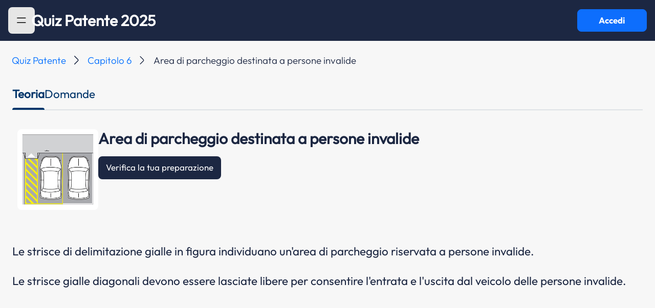

--- FILE ---
content_type: text/html; charset=UTF-8
request_url: https://www.quizpatenteapp.com/manuale-patente/argomento-teoria/278
body_size: 8087
content:
<!DOCTYPE html>
<html lang="it">
<head>
    <meta charset="UTF-8">
    <meta http-equiv="X-UA-Compatible" content="IE=edge">
    <meta name="viewport" content="width=device-width, initial-scale=1">

    <meta name="apple-mobile-web-app-capable" content="yes">
    <meta name="apple-touch-fullscreen" content="yes">
    <meta http-equiv="Content-Language" content="it">
    <meta http-equiv="Content-Type" content="text/html;charset=utf-8"/>
    <meta name="distribution" content="public">
    <meta name="robots" content="index, follow, all">
    <meta name="revisit-after" content="3 days">

    <!-- favicon -->
    <link rel="icon" type="image/png" href="/images/favicon/favicon-96x96.png" sizes="96x96" />
    <link rel="icon" type="image/svg+xml" href="/images/favicon/favicon.svg" />
    <link rel="shortcut icon" href="/images/favicon/favicon.ico" />
    <link rel="apple-touch-icon" sizes="180x180" href="/images/favicon/apple-touch-icon.png" />
    <link rel="manifest" href="/images/favicon/site.webmanifest" />

    <!-- Start SmartBanner configuration -->
    <meta name="smartbanner:api" content="yes">
    <meta name="smartbanner:title" content="Quiz Patente App">
    <meta name="smartbanner:author" content="Sermetra Net Service srl">
    <meta name="smartbanner:price" content="GRATIS">
    <meta name="smartbanner:price-suffix-apple" content=" - Su App Store">
    <meta name="smartbanner:price-suffix-google" content=" - Su Google Play">
    <meta name="smartbanner:icon-apple" content="/images/quizpatente-app-icon-25.png">
    <meta name="smartbanner:icon-google" content="/images/quizpatente-app-icon-25.png">
    <meta name="smartbanner:button" content="APRI">
    <meta name="smartbanner:button-url-apple" content="https://apps.apple.com/app/apple-store/id472968213?pt=96033803&ct=web_banner&mt=8">
    <meta name="smartbanner:button-url-google" content="https://play.google.com/store/apps/details?id=eu.appsolutelyapps.quizpatente&utm_source=quizpatenteapp.com&utm_medium=banner&utm_campaign=web_banner">
    <meta name="smartbanner:enabled-platforms" content="android,ios">
    <meta name="smartbanner:close-label" content="Chiudi">
    <!-- End SmartBanner configuration -->

    
<script>
    window.addEventListener('tcloaded', function () {
        console.log('TCF loaded!');
    });
</script>

<script>
    const DEFINES = {
        AUTH_COOKIE_DOMAIN: 'domain=.quizpatenteapp.com;',
        API_BASE_URL: 'https://api.quizpatenteapp.com/v5/',
        USER_LOCAL_DATA_VALIDITY_TTL_MINS: 1,
        ADSENSE_PUB_ID: 'ca-pub-2622630393562012',
    }
</script>

<script>
    <!-- Google Tag Manager -->
    (function (w, d, s, l, i) {
        w[l] = w[l] || [];
        w[l].push({
            'gtm.start':
                new Date().getTime(), event: 'gtm.js'
        });
        var f = d.getElementsByTagName(s)[0],
            j = d.createElement(s), dl = l != 'dataLayer' ? '&l=' + l : '';
        j.async = true;
        j.src =
            'https://www.googletagmanager.com/gtm.js?id=' + i + dl;
        f.parentNode.insertBefore(j, f);
    })(window, document, 'script', 'dataLayer', 'GTM-TJ77MTZ');</script>
<!-- End Google Tag Manager -->
</script>


<!-- Google GA4 tag (gtag.js) -->
<script async src="https://www.googletagmanager.com/gtag/js?id=G-KG9H89ZXST"></script>
<script>
    window.dataLayer = window.dataLayer || [];
    function gtag(){dataLayer.push(arguments);}
    gtag('js', new Date());

    gtag('config', 'G-KG9H89ZXST');
</script>

<!-- Google Adsense -->
<!--<script async type="text/plain" data-usercentrics="Google Ads"-->
<!--        src="https://pagead2.googlesyndication.com/pagead/js/adsbygoogle.js?client=--><!--"-->
<!--        crossOrigin="anonymous"></script>-->
<!-- Google Adsense -->

<!-- Azerion -->
<script>
    window._gmp = window._gmp || {};window._gmp.pageType = 'category';
</script>
<!-- NB: the script inclusion tag is in the file ad-manager.js -->
<!-- Azerion -->


<!-- Evolution ADV - Ghostover -->
<script async src="https://securepubads.g.doubleclick.net/tag/js/gpt.js"></script>
<!-- Evolution ADV - Ghostover -->


<!-- usercentrics CMP -->
<link rel="preconnect" href="//app.usercentrics.eu">
<link rel="preconnect" href="//api.usercentrics.eu">
<link rel="preload" href="//app.usercentrics.eu/browser-ui/latest/loader.js" as="script">
<!-- NB: the script inclusion tag is in the file cmp-controller.php -->
<!-- usercentrics CMP (eof) -->

<!-- app internals -->
<script src="/js/managers/app-settings-manager.js?v=4.6.0"></script>


        <title>Quiz Patente 2025: Quiz e Manuale della Teoria Gratis</title>
    <meta name="csrf-param" content="_csrf-frontend24">
<meta name="csrf-token" content="mVHARU3shHEt707Ez05yNxJAWeWeHCG6GXxZFzVxL9_IJI5oC4LSI0qMJ4n8N0t5Zig0kNNDFvtsH2sjAEdu7Q==">

<link href="https://cdn.jsdelivr.net/npm/bootstrap@5.3.3/dist/css/bootstrap.min.css" rel="preload" as="style" onload="this.onload=null;this.rel=&#039;stylesheet&#039;">
<link href="/css/smartbanner/smartbanner.min.css?bd-app-v=4.6.0" rel="preload" as="style" onload="this.onload=null;this.rel=&#039;stylesheet&#039;">
<link href="/css/ads.css?bd-app-v=4.6.0" rel="preload" as="style" onload="this.onload=null;this.rel=&#039;stylesheet&#039;">
<link href="/css/custom.css?bd-app-v=4.6.0" rel="preload" as="style" onload="this.onload=null;this.rel=&#039;stylesheet&#039;">
<link href="/css/site.css?bd-app-v=4.6.0" rel="preload" as="style" onload="this.onload=null;this.rel=&#039;stylesheet&#039;">
<link href="/css/autocomplete/autoComplete.css?bd-app-v=4.6.0" rel="preload" as="style" onload="this.onload=null;this.rel=&#039;stylesheet&#039;">
<link href="/css/bottom-sheet/bottom-sheet.css?bd-app-v=4.6.0" rel="preload" as="style" onload="this.onload=null;this.rel=&#039;stylesheet&#039;">
<link href="/css/system.css?bd-app-v=4.6.0" rel="preload" as="style" onload="this.onload=null;this.rel=&#039;stylesheet&#039;">
<link href="/css/school.css?bd-app-v=4.6.0" rel="preload" as="style" onload="this.onload=null;this.rel=&#039;stylesheet&#039;">
<link href="/css/leaderboards.css?bd-app-v=4.6.0" rel="preload" as="style" onload="this.onload=null;this.rel=&#039;stylesheet&#039;">
<link href="/css/quiz-ministerial.css?bd-app-v=4.6.0" rel="preload" as="style" onload="this.onload=null;this.rel=&#039;stylesheet&#039;">
<link href="/css/ministerial-quiz-before-result.css?bd-app-v=4.6.0" rel="preload" as="style" onload="this.onload=null;this.rel=&#039;stylesheet&#039;">
<link href="/css/ministerial-quiz-details.css?bd-app-v=4.6.0" rel="preload" as="style" onload="this.onload=null;this.rel=&#039;stylesheet&#039;">
<link href="/css/question-explanation.css?bd-app-v=4.6.0" rel="preload" as="style" onload="this.onload=null;this.rel=&#039;stylesheet&#039;">
<link href="/css/theory.css?bd-app-v=4.6.0" rel="preload" as="style" onload="this.onload=null;this.rel=&#039;stylesheet&#039;">
<link href="/css/quiz-result.css?bd-app-v=4.6.0" rel="preload" as="style" onload="this.onload=null;this.rel=&#039;stylesheet&#039;">
<link href="/css/blog.css?bd-app-v=4.6.0" rel="preload" as="style" onload="this.onload=null;this.rel=&#039;stylesheet&#039;">
<link href="/css/incontent-banner.css?bd-app-v=4.6.0" rel="preload" as="style" onload="this.onload=null;this.rel=&#039;stylesheet&#039;">
<link href="/css/licenses-info.css?bd-app-v=4.6.0" rel="preload" as="style" onload="this.onload=null;this.rel=&#039;stylesheet&#039;">
<link href="/css/toastr.css?bd-app-v=4.6.0" rel="preload" as="style" onload="this.onload=null;this.rel=&#039;stylesheet&#039;">
<link href="/assets/826ead63/css/toast.css" rel="stylesheet">
<link href="/assets/826ead63/css/spinner.css" rel="stylesheet">
<script src="/assets/86c85ce6/jquery.js"></script>
<script src="/assets/9ae045c/yii.js"></script>
<script src="https://cdn.jsdelivr.net/npm/admin-lte@3.2/dist/js/adminlte.min.js"></script>
<script src="https://cdn.jsdelivr.net/npm/bootstrap@5.3.3/dist/js/bootstrap.bundle.min.js"></script>
<script src="/js/constants.js?bd-app-v=4.6.0"></script>
<script src="/js/extras/snap-slider.js?bd-app-v=4.6.0"></script>
<script src="/js/extras/pager.js?bd-app-v=4.6.0"></script>
<script src="/js/extras/autocomplete/autoComplete.js?bd-app-v=4.6.0"></script>
<script src="/js/extras/bottom-sheet/bottom-sheet.js?bd-app-v=4.6.0"></script>
<script src="/js/extras/utils.js?bd-app-v=4.6.0"></script>
<script src="/js/managers/api-manager.js?bd-app-v=4.6.0"></script>
<script src="/js/managers/ad-manager.js?bd-app-v=4.6.0"></script>
<script src="/js/extras/hammer.min.js?bd-app-v=4.6.0"></script>
<script src="/js/extras/jquery.hammer.js?bd-app-v=4.6.0"></script>
<script src="/js/extras/jquery.timer.js?bd-app-v=4.6.0"></script>
<script src="/js/extras/toastr.js?bd-app-v=4.6.0"></script>
<script src="/js/extras/sha512.js?bd-app-v=4.6.0"></script>
<script src="/js/managers/analytics-manager.js?bd-app-v=4.6.0"></script>
<script src="/assets/826ead63/js/app/components/spinner.js"></script>
<script src="/assets/826ead63/js/app/extras/toastr.js"></script>    <link rel="stylesheet" href="/css/custom.css?v=2915">
    <script src="https://code.jquery.com/jquery-3.7.1.min.js" integrity="sha256-/JqT3SQfawRcv/BIHPThkBvs0OEvtFFmqPF/lYI/Cxo=" crossorigin="anonymous"></script>
    <script src="https://unpkg.com/@popperjs/core@2"></script>
    <script src="https://unpkg.com/tippy.js@6"></script>

</head>
<body class="d-flex flex-column h-100" id="body-pd">

<!-- Azerion -->
<div id="gmpSkinMobileSpacer"></div>
<!-- Azerion -->

<!-- Evolution ADV - Ghostover -->
<div id='div-gpt-ad-1732887314965-0'></div>
<!-- Evolution ADV - Ghostover -->

<section id="loader" class="materialized d-none" style="height: 4px;">
    <div class="main-loader">
        <div class="preloader-wrapper big active">
            <div class="spinner-layer spinner-blue-only">
                <div class="circle-clipper left">
                    <div class="circle"></div>
                </div>
                <div class="gap-patch">
                    <div class="circle"></div>
                </div>
                <div class="circle-clipper right">
                    <div class="circle"></div>
                </div>
            </div>
        </div>
    </div>
</section>

<!-- Navbar -->
<nav id="navbar" class="main-header navbar navbar-expand-md bd-navbar-default d-flex justify-content-start justify-content-md-between gap-3 qp-bg-color-blue-note" style="position: sticky; top: 0; padding-left: 16px; padding-right: 16px">

    <!-- Left navbar links -->
    <div class="left-logo">
    <ul class="navbar-nav">
        <li id="hamburger" class="nav-item highlight-on-hover w-100">
            <button class="btn btn-primary qp-vehicle-color grey" style="outline: none; border: none; max-width: 60px; max-height: 60px" data-bs-toggle="offcanvas" href="#offcanvasExample" role="button" aria-controls="offcanvasExample" data-widget="pushmenu" role="button">
                <img src="/images/icons/hamburger.svg" class="hamburger-icon" alt="sidebar-menu-icon"/>
            </button>
        </li>
        <li id="back" class="nav-item highlight-on-hover" style="display: none">
            <a class="nav-link bd-text-white material-icons" href="#">keyboard_arrow_left</a>
        </li>
    </ul>

    <!-- Center Title on home page, left on other pages -->
    <p id="navbar-title" class="brand-logo fs-24 fs-lg-32 center qp-text-color-white " onclick="window.location.href = '/';" style="cursor: pointer; margin-bottom: 0; text-align: center; line-height: 20px; white-space: pre-wrap;">Quiz Patente 2025</p>
    </div>
    <button id="login-button" type="button" class="btn btn-primary qp-font-bold d-none d-md-flex materialized waves-effect waves-light bg-green" style="max-width: 172px; max-height: 60px" onclick="AppController.navigateToWebapp()">Accedi</button>
</nav>
<!-- /.navbar -->
<div class="offcanvas offcanvas-start" tabindex="-1" id="offcanvasExample" aria-labelledby="offcanvasExampleLabel">
    <div class="offcanvas-header">
        <button type="button" class="btn hamburger-sidebar btn-primary qp-vehicle-color grey" style="outline: none; border: none" data-bs-toggle="offcanvas" aria-label="Close">
            <img src="/images/icons/hamburger.svg" class="hamburger-icon" alt="sidebar-menu-icon"/>
        </button>
    </div>
    <div class="offcanvas-body menu">
        <a class="menu-item " href="/"><img src="/images/icons/home.svg" alt="sidebar-menu-item-home"/>Home</a>
        <a class="menu-item " href="/quiz-patente"><img src="/images/icons/patente.svg" alt="sidebar-menu-item-quiz"/>Tutti i Quiz Patente<img src="/images/icons/arrow_down.svg" class="menu-item-arrow-down"></a>
        <a class="menu-item no-icon " href="/quiz-ministeriali-ab">Quiz Patente A B</a>
        <a class="menu-item no-icon " href="/quiz-ministeriali-am">Quiz Patente AM</a>
        <a class="menu-item no-icon" href="/quiz-ministeriali-superiori">Quiz Superiori</a>
        <a class="menu-item no-icon" href="/quiz-ministeriali-cqc">Quiz Patente CQC</a>
        <a class="menu-item no-icon" href="/quiz-ministeriali-revisioni">Revisioni Patenti</a>
        <a class="menu-item pointer-events-none"><img src="/images/icons/theory.svg" alt="sidebar-menu-item-teoria"/>Tutte le teorie<img src="/images/icons/arrow_down.svg" class="menu-item-arrow-down"></a>
        <a class="menu-item no-icon" href="/manuale-patente">Teoria patente A B</a>
        <a class="menu-item" href="/autoscuola"><img src="/images/icons/car.svg" alt="sidebar-menu-item-autoscuola"/>Autoscuola</a>
        <a class="menu-item" href="/blog"><img src="/images/icons/blog.svg" alt="sidebar-menu-item-blog"/>Blog</a>
        <a class="menu-item" href="/patenti"><img src="/images/icons/licenses-info.svg" alt="sidebar-menu-item-blog"/>Info patenti</a>
    </div>
</div>
<div id="main-div" role="main" class="flex-shrink-0 mt-1 qp-bg-light-grey" style="min-height: calc(100vh - 80px)">
    <div id="main-container-fluid" class="container-fluid">
        
<style>
    @media (min-width: 992px) {
        .bottom-sheet .contents.blocked-content {
            width: 550px !important;
        }
    }
</style>

<section id="bottom-sheet-blocked-content" data-contents-additional-classes="blocked-content">

    <div id="blocked-content-content" class="d-flex flex-column w-100 text-center" style="padding: 24px; opacity: 0;">

        <img id="proceed-cancel-image" src="/images/divieto.svg" alt="blocked-image" style="width: 200px; height: 200px; object-fit: contain; margin: 0 auto;">

        <div style="margin: 32px 0">
            <p class="qp-text-regular" style="font-size: 20px; line-height: 34px; margin-bottom: 8px">Hai raggiunto il limite come ospite</p>
            <p class="qp-text-bold" style="font-size: 48px; line-height: 52px; margin-bottom: 24px">Registrati gratis</p>
        </div>

        <!-- bottom buttons -->
        <div class="d-flex" style="margin-top: auto">
            <div style="width: 100%">
                <button type="button" class="btn btn-default btn-block" onclick="BlockedContentController.proceedButtonPressed()">Registrati</button>
                <button type="button" class="btn btn-white-blue-bordered btn-block" style="margin-top: 24px;" onclick="BlockedContentController.cancelButtonPressed()">Non ora</button>
            </div>
        </div>
    </div>

</section>


<script>

    var BlockedContentController = (function (){
        let bottomSheetInstance = null;
        let onProceed = null;
        let onCancel = null;

        return {
            run: function (_bottomSheetInstance, _onProceed, _onCancel) {
                if (!bottomSheetInstance)
                    bottomSheetInstance = _bottomSheetInstance;

                onProceed = _onProceed;
                onCancel = _onCancel;

                $('#blocked-content-content').animate({opacity: 1.0}, 200);
            },

            proceedButtonPressed: function () {
                if(onProceed) onProceed();
                bottomSheetInstance.dismiss();
            },

            cancelButtonPressed: function () {
                if(onCancel) onCancel();
                bottomSheetInstance.dismiss();
            },

            ///
            reset: function () {
                onProceed = null;
                onCancel = null;

                $('#blocked-content-content').css('opacity' , '0');

                //
                bottomSheetInstance.scrollTop(0);
            },
        }

    })();

</script>


<!-- ads -->
<div class="ads hide-on-mobile" data-unit-id="masthead"></div>

<nav aria-label="breadcrumb" class="qp-breadcrumb">
    <ol class="breadcrumb">
        <li class="breadcrumb-item qp-font-light"><a href="/">Quiz Patente</a></li>
        <li class="breadcrumb-item qp-font-light"><a href="/manuale-patente/6" >Capitolo 6</a></li>
        <li class="breadcrumb-item qp-font-light active" aria-current="page">Area di parcheggio destinata a persone invalide</li>
    </ol>
</nav>
<div class="container-fluid quiz-tabs" style="margin-bottom: 24px">
    <ul class="nav nav-pills mb-3 border-bottom border-2" id="pills-tab" role="tablist">
        <li class="nav-item" role="presentation">
            <button class="nav-link text-primary fw-semibold active position-relative" id="pills-quiz-tab" data-bs-toggle="pill" data-bs-target="#pills-quiz" type="button" role="tab" aria-controls="pills-quiz" aria-selected="true">Teoria</button>
        </li>
        <li class="nav-item" role="presentation">
            <button class="nav-link text-primary fw-semibold position-relative" id="pills-theory-tab" data-bs-toggle="pill" data-bs-target="#pills-theory" type="button" role="tab" aria-controls="pills-theory" aria-selected="false">Domande</button>
        </li>
    </ul>
    <div class="tab-content" id="pills-tabContent">
        <div class="tab-pane active fade show" id="pills-quiz" role="tabpanel" aria-labelledby="pills-quiz-tab">
            <div class="w-100 d-flex mt-4 d-lg-none px-0 no-gutters mobile-argument-image justify-content-center position-relative">
                <img src="https://quizpatentelng.s3.eu-central-1.amazonaws.com/imgquiz/445.jpg">
            </div>
            <div class="container-fluid no-padding">
                <div class="row mb-4 d-none d-lg-block">
                    <div class="col-12 d-flex flex-md-row flex-column justify-content-start align-items-start p-4 gap-4 manual-title">
                        <div>
                            <img src="https://quizpatentelng.s3.eu-central-1.amazonaws.com/imgquiz/445.jpg" class="img-fluid">
                        </div>
                        <div class="d-flex flex-column align-items-start justify-content-start gap-2">
                            <h1 class="text-theory-title qp-text-color-blue-note">Area di parcheggio destinata a persone invalide</h1>
                            <button id="startQuiz" onclick="PageController.startTheoryQuiz()" class="btn btn-primary srm-button srm-button-primary px-3 my-2 w-100">Verifica la tua preparazione</button>
                        </div>
                    </div>
                </div>

                <!-- ads -->
                <div class="row">
                    <div class="col-12">
                        <div class="ads" data-unit-id="intext_vip"></div>
                    </div>
                </div>

                <div class="row">
                    <div class="col-12 mb-2">
                        <p class="chapter-description my-4 fs-24">Le strisce di delimitazione gialle in figura individuano un'area di parcheggio riservata a persone invalide. <br />
<br />
Le strisce gialle diagonali devono essere lasciate libere per consentire l'entrata e l'uscita dal veicolo delle persone invalide.</p>
                    </div>
                </div>

                <!-- ads -->
                <div class="ads hide-on-mobile" data-unit-id="insideposttop"></div>
                <div class="ads hide-on-desktop" data-unit-id="topmobile"></div>

                <div class="row">
                    <div class="mb-2">
                                        </div>
                </div>

                <div class="d-flex d-lg-none justify-content-center align-items-center w-100 mw-100">
                    <button id="startQuiz" onclick="PageController.startTheoryQuiz()" class="btn mw-100 btn-primary srm-button srm-button-primary px-3 my-2 w-100">Verifica la tua preparazione</button>
                </div>
            </div>
        </div>
        <div class="tab-pane fade" id="pills-theory" role="tabpanel" aria-labelledby="pills-theory-tab">
            <div class="w-100 d-flex mt-4 d-lg-none px-0 no-gutters mobile-argument-image justify-content-center position-relative">
                <img src="/images/manual/car_argument-mobile.svg">

            </div>
            <div class="container-fluid">
                <div class="row mb-4 d-none d-lg-block">
                    <div class="col-12 d-flex flex-md-row flex-column justify-content-start align-items-start p-4 gap-4 manual-title">
                        <div>
                            <img src="/images/manual/car_argument.png" class="img-fluid">
                        </div>
                        <div class="d-flex flex-column align-items-start justify-content-start gap-2">
                            <h1 class="text-theory-title qp-text-color-blue-note">Area di parcheggio destinata a persone invalide</h1>
                            <button id="startQuiz" onclick="PageController.startTheoryQuiz()" class="btn btn-primary srm-button srm-button-primary px-3 my-2 w-100">Verifica la tua preparazione</button>
                        </div>
                    </div>
                </div>
                <div class="row mt-4 mt-lg-0">
                                                                        <a  href="/manuale-patente/argomento-teoria/domanda/93599" class="related-argument w-100 d-flex justify-content-between align-items-center py-3 px-4 qp-bg-white">
                                <div class="d-flex justify-content-center align-items-center gap-3">
                                    <span class="argument-answer-box-1" style="margin-bottom: 0;">V</span>
                                    <p class="argument-question-text qp-font-light">Le strisce di delimitazione gialle in figura individuano un'area di parcheggio riservata a persone invalide  (445)</p>
                                </div>
                                <div class="d-flex justify-content-center align-items-center">
                                    <span class="qp-text-color-blue-note"><img class="right-arrow-question" src="/images/icons/arrow_right.svg"/></span>
                                </div>
                            </a>
                                                    <a  href="/manuale-patente/argomento-teoria/domanda/93600" class="related-argument w-100 d-flex justify-content-between align-items-center py-3 px-4 qp-bg-white">
                                <div class="d-flex justify-content-center align-items-center gap-3">
                                    <span class="argument-answer-box-1" style="margin-bottom: 0;">V</span>
                                    <p class="argument-question-text qp-font-light">Le strisce gialle diagonali in figura devono essere lasciate libere per consentire l'entrata e l'uscita dal veicolo delle persone invalide  (445)</p>
                                </div>
                                <div class="d-flex justify-content-center align-items-center">
                                    <span class="qp-text-color-blue-note"><img class="right-arrow-question" src="/images/icons/arrow_right.svg"/></span>
                                </div>
                            </a>
                                                    <a  href="/manuale-patente/argomento-teoria/domanda/93605" class="related-argument w-100 d-flex justify-content-between align-items-center py-3 px-4 qp-bg-white">
                                <div class="d-flex justify-content-center align-items-center gap-3">
                                    <span class="argument-answer-box-2" style="margin-bottom: 0;">F</span>
                                    <p class="argument-question-text qp-font-light">Le strisce gialle in figura delimitano un'area di parcheggio riservata ai taxi  (445)</p>
                                </div>
                                <div class="d-flex justify-content-center align-items-center">
                                    <span class="qp-text-color-blue-note"><img class="right-arrow-question" src="/images/icons/arrow_right.svg"/></span>
                                </div>
                            </a>
                                                    <a  href="/manuale-patente/argomento-teoria/domanda/93606" class="related-argument w-100 d-flex justify-content-between align-items-center py-3 px-4 qp-bg-white">
                                <div class="d-flex justify-content-center align-items-center gap-3">
                                    <span class="argument-answer-box-2" style="margin-bottom: 0;">F</span>
                                    <p class="argument-question-text qp-font-light">Le strisce gialle in figura delimitano un'area riservata al carico e allo scarico di merci  (445)</p>
                                </div>
                                <div class="d-flex justify-content-center align-items-center">
                                    <span class="qp-text-color-blue-note"><img class="right-arrow-question" src="/images/icons/arrow_right.svg"/></span>
                                </div>
                            </a>
                                                            </div>
                <div class="d-flex d-lg-none justify-content-center align-items-center w-100 mw-100">
                    <button id="startQuiz" onclick="PageController.startTheoryQuiz()" class="btn mw-100 btn-primary srm-button srm-button-primary px-3 my-2 w-100">Verifica la tua preparazione</button>
                </div>
            </div>
        </div>
    </div>
</div>
<script src="/js/chapters.js"></script>
<script>
    $(document).ready(function() {
        let baseUrl = '/quiz-ministeriali';
        let courseId = '1';

        chapters.init(baseUrl, courseId);
        $('#toggleModalSignup').on('click', function() {
            $('#modal-signup').modal('show');
        });

        PageController.run();

    })

    var PageController = (function () {
        let chapterId = 6;
        let course = 'AB';
        let paragraphId = 278;

        let blockedContentBottomSheet = new BottomSheet('bottom-sheet-blocked-content', {
            hideControlsHeader: true,
            allowClickToCloseOnBackdrop: false,
            controllerResetCallback: () => {
                BlockedContentController.reset()
            }
        });

        return {
            run: function () {
                if(false) {
                    setTimeout(function () {
                        blockedContentBottomSheet.show('auto',
                            function onShown() {
                                BlockedContentController.run(blockedContentBottomSheet,
                                    function onProceed() {
                                        AppController.navigateToWebapp();
                                    },
                                    function onCancel() {
                                        history.back();
                                    });
                            });
                    }, 200);
                    return;
                }

                // insert and load ads
                AdManager.placeAds('.ads');
            },

            startTheoryQuiz: function () {
                window.location.href = `/quiz-teoria-${course.toLowerCase()}/${chapterId}/${paragraphId}`;
            }
        }
    })();


</script>

    </div>
</div>
<div id="footer" class="footer-container g-0" style="z-index: 2">
    <div id="pre-footer" class="pre-footer download-app d-flex align-items-center w-100 px-4">
        <div class="row w-100">
            <div class="col-12 d-flex justify-content-center justify-content-lg-between align-items-center">
                <h2 class="text-h2 d-none d-lg-flex fs-32 fw-600">Scarica l’App Quiz Patente! per iOS e Android</h2>
                <div class="app-images justify-content-center justify-content-lg-start">
                    <a class="blue-text" target="_blank" href="https://apps.apple.com/it/app/quiz-patente-ministeriale-2025/id472968213?l=it">
                        <img src="/images/app-store-badge-quiz-patente.svg" alt="App Store Logo" class="img-fluid">
                    </a>
                    <a class="blue-text" target="_blank" href="https://play.google.com/store/apps/details?id=eu.appsolutelyapps.quizpatente&amp;hl=it">
                        <img src="/images/google-play-badge-quiz-patente.png" alt="Google Play Logo" class="img-fluid">
                    </a>
                </div>
            </div>
        </div>
    </div>
    <div class="bd-footer px-4 py-5">
        <div class="row">
            <div class="col-6 d-none d-md-block">
                <div class="footer-top">
                    <span class="footer-titles fs-32">Quiz Patente!</span>
                    <p class="footer-description my-3 qp-font-light">
                        Quello che ci piace pensare del nostro lavoro è che abbiamo<br> aiutato milioni di persone a prendere la patente
                    </p>
                </div>
                <div class="footer-bottom d-flex flex-column gap-3 mt-5">
                    <a href="/quiz-ministeriali-ab" class="footer-link qp-font-regular">Quiz Patente A B</a>
                    <a href="/quiz-ministeriali-am" class="footer-link qp-font-regular">Quiz Patente AM</a>
                    <a href="/quiz-ministeriali-superiori" class="footer-link qp-font-regular">Quiz Superiori</a>
                    <a href="/quiz-ministeriali-cqc" class="footer-link qp-font-regular">Quiz Patente CQC</a>
                    <a href="/quiz-ministeriali-revisioni" class="footer-link qp-font-regular">Revisioni Patenti</a>
                    <a href="/manuale-patente" class="footer-link qp-font-regular">Quiz Patente Teoria</a>
                    <a href="/autoscuola" class="footer-link qp-font-regular">Autoscuola</a>
                </div>
            </div>
            <div class="col-12 col-md-6">
                <div class="footer-top d-flex flex-column gap-3">
                    <span class="footer-titles">Seguici</span>
                    <a class="footer-socials text-white text-decoration-none qp-font-regular" target="_blank" href="https://www.instagram.com/quizpatente"><img class="ig-icon-footer" src="/images/icons/instagram.svg"> <span>Instagram</span></a>
                    <a class="footer-socials text-white text-decoration-none qp-font-regular" target="_blank" href="https://www.facebook.com/quizpatente"><img class="fb-icon-footer" src="/images/icons/facebook.svg"><span>Facebook</span></a>
                </div>
                <div class="footer-bottom d-flex flex-column gap-3 mt-5">
                    <span class="footer-titles qp-font-bold">Informazioni legali e Policy</span>
                    <a href="/informativa/?page=note_legali" class="footer-link qp-font-regular">Informazioni legali</a>
                    <a href="/informativa/?page=privacy" class="footer-link qp-font-regular">Informativa sulla privacy</a>
                    <a href="/informativa/?page=cookie" class="footer-link qp-font-regular">Informativa sui cookie</a>
                </div>
            </div>
        </div>
    </div>
    <div class="sub-footer px-4 pt-5">
        <div class="row">
            <div class="col-12">
                <p class="sub-footer-text qp-font-light">Creato da <a class="text-white text-decoration-none" href="https://www.sermetranet.it/">Sermetra Net Service srl</a> - Tutti i diritti riservati 2025</p>
            </div>
        </div>
    </div>
</div>
</body>
<script src="/js/extras/jquery.waypoints.min.js"></script>
<script src="/js/extras/jquery.animateNumber.min.js"></script>

</html>



<script>
    var AppController = (function (){

        return {
            navigateToWebapp: function () {
                window.location.href = 'https://web.quizpatenteapp.com';
            }
        }

    })();
</script>

<script type="application/javascript">
    var UC_UI_SUPPRESS_CMP_DISPLAY = true;

    window.addEventListener('UC_UI_INITIALIZED', function(event) {
        // initialized
        CmpController.showConsentScreenIfNeeded();
        console.log(`[CmpController] UC_CONSENT consent required: ${UC_UI.isConsentRequired()}`);
    });

    window.addEventListener('UC_UI_VIEW_CHANGED', function(event) {
        let cmpAside = document.getElementById('usercentrics-cmp-ui');

        if(cmpAside !== null) {
            if (event.detail.view === 'PRIVACY_BUTTON') {
                // Current view is privacy button
                setTimeout(function () {
                    let mainDialog = cmpAside.shadowRoot.getElementById('uc-main-dialog');
                    if (mainDialog !== null)
                        mainDialog.style.display = 'none';
                }, 50);
            }
            else if (event.detail.view === 'FIRST_LAYER') {
                // Current view is privacy button
                setTimeout(function () {
                    let mainDialog = cmpAside.shadowRoot.getElementById('uc-main-dialog');
                    let closeButton = cmpAside.shadowRoot.getElementById('uc-close-button');

                    if (mainDialog !== null)
                        mainDialog.style.display = '';

                    if (closeButton !== null)
                        closeButton.style.display = 'none';
                }, 50);
            }
        }
    });

</script>

<!-- include usercentrics script -->
<script id="usercentrics-cmp" data-settings-id="R5msNb-F1N8MPP" src="https://web.cmp.usercentrics.eu/ui/loader.js" data-tcf-enabled></script>

<script>
    $(document).ready(function() {
        AppSettingsManager.deleteItem('cmp-choices-shown');
    });

    $(window).on('UC_CONSENT', function (event) {
        CmpController.setConsentType(event.detail.consent.type);
        CmpController.setConsentStatus(event.detail.consent.status);
    });

    $(window).on('UC_UI_CMP_EVENT', function (e) {
        if(e.detail.type === 'SAVE' ||
            e.detail.type === 'DENY_ALL' ||
            e.detail.type === 'ACCEPT_ALL') {
            // save user choices given
            CmpController.setConsentStatus(e.detail.type);
        }
    });

    var CmpController = (function (){
        let consentType = null;
        let consentStatus = null;

        return {
            showConsentScreenIfNeeded: function () {
                // is consent already given? if so, return
                if(!UC_UI.isConsentRequired()) 
                    return;

                // show cmp consent screen
                UC_UI.showFirstLayer();
            },

            setConsentType: function (type) {
                consentType = type;
                console.log(`[CmpController] UC_CONSENT consent type: ${consentType}`);
            },

            setConsentStatus: function (status) {
                consentStatus = status;
                console.log(`[CmpController] UC_CONSENT consent status: ${consentStatus}`);
            },
            
            getConsentType: function () {
                return consentType;
            },

            getConsentStatus: function () {
                return consentStatus;
            },

            awaitConsent: function (callback) {
                if (!window.UC_UI || !UC_UI.isInitialized() || UC_UI.isConsentRequired()) {
                    setTimeout(function () { CmpController.awaitConsent(callback); }, 500);
                }
                else {
                    callback(consentType, consentStatus);
                }
            }
        }

    })();
</script>

<script>
    $(document).ready(function () {
        AdManager.showGhostoverAd();
    });
</script>


--- FILE ---
content_type: text/css
request_url: https://www.quizpatenteapp.com/css/ads.css?bd-app-v=4.6.0
body_size: 284
content:

.ads {
    display: none;
}

.ads-margin-24 {
    margin-bottom: 24px;
}

.ads-margin-32 {
    margin-bottom: 32px;
}

.ad-loading-active {
    animation-duration: 1.25s;
    animation-fill-mode: forwards;
    animation-iteration-count: infinite;
    animation-name: placeHolderShimmer;
    animation-timing-function: linear;
    background: linear-gradient(to right, #efefef 8%, #dcdbdb 18%, #efefef 33%);
    background-size: 800px 104px;
    position: relative;
    /* pointer-events: none; */
}

--- FILE ---
content_type: text/css
request_url: https://www.quizpatenteapp.com/css/custom.css?bd-app-v=4.6.0
body_size: 1347
content:
@import "animations.css";
@import "colors.css";
@import "fonts.css";
@import "inputs.css";
@import "buttons.css";
@import "sizing.css";
@import "spinner.css";
@import "toast.css";
@import "material-icons.css";
@import "pie-charts.css";

@import "sizing.css";
@import "navbar.css";
@import "sidebar.css";
@import "footer.css";

@import "pages/home.css";
@import "pages/all-licenses.css";
@import "chapters.css";
@import "manual.css";


body {
    font-family: "Outfit", sans-serif;
}

.text-56 {
    font-size: calc((56 / var(--screen-width)) * 100vw);
    font-style: normal;
    font-weight: 700;
    line-height: calc((64 / var(--screen-width)) * 100vw);
}

h1{
    font-style: normal;
    font-weight: 700;
    line-height: calc((64 / var(--screen-width)) * 100vw);
}

.text-h1 {
    font-style: normal;
    font-weight: 700;
    line-height: calc((64 / var(--screen-width)) * 100vw);
}

h2 {
    font-size: calc((40 / var(--screen-width)) * 100vw);;
    font-style: normal;
    font-weight: 700;
    line-height: 56px;
}

.text-h2 {
    font-size: calc((40 / var(--screen-width)) * 100vw);
    font-style: normal;
    font-weight: 700;
    line-height: calc((48 / var(--screen-width)) * 100vw);
}

h3{
    font-size: calc((28 / var(--screen-width)) * 100vw);
    font-style: normal;
    font-weight: 400;
    line-height: 32px;
}

.text-h3 {
    font-size: calc((28 / var(--screen-width)) * 100vw);
    font-style: normal;
    font-weight: 400;
    line-height: calc((32 / var(--screen-width)) * 100vw);
}

.bd-text-grey {
    font-size: 26px;
    font-style: normal;
    font-weight: 600;
    line-height: normal;
    letter-spacing: -0.36px;
    color: var(--qp-color-dark-grey);
}

.bd-text-card-title {
    font-size: 26px;
    font-style: normal;
    font-weight: 600;
    line-height: normal;
    letter-spacing: -0.36px;
}

.bd-medium {
    font-size: calc((28 / var(--screen-width)) * 100vw);
    font-style: normal;
    font-weight: 400;
    line-height: calc((32 / var(--screen-width)) * 100vw);
}

.bd-medium-small {
    font-size: calc((24 / var(--screen-width)) * 100vw);
    font-style: normal;
    font-weight: 400;
    line-height: calc((32 / var(--screen-width)) * 100vw);
}

a {
    color: var(--qp-color-blue-note);
}

.text-quote span {
    font-size: calc((28 / var(--screen-width)) * 100vw);
    font-style: normal;
    font-weight: 400;
    line-height: calc((32 / var(--screen-width)) * 100vw);
}

.parallax {
    background-repeat: no-repeat;
    background-attachment: fixed;
    background-position: center;
    background-repeat: no-repeat;
    background-size: inherit;
}

.no-parallax {
    background-attachment: scroll !important;
}

.back-link a {
    font-size: calc((24 / var(--screen-width)) * 100vw);
    font-style: normal;
    font-weight: 400;
    line-height: calc((32 / var(--screen-width)) * 100vw);
    color: var(--qp-color-blue-note) !important;
    text-decoration: none;
    display: flex;
    align-items: center;
    flex-direction: row;
    gap: calc((13 / var(--screen-width)) * 100vw);
}

.back-link {
    margin-top: calc((32 / var(--screen-width)) * 100vw);
    margin-bottom: calc((24 / var(--screen-width)) * 100vw);
}

.back-link i {
    font-size: calc((24 / var(--screen-width)) * 100vw);
}

a.card:hover {
    text-decoration: none;
    color: var(--qp-color-blue-note);
}

.qp-breadcrumb .breadcrumb-item+.breadcrumb-item::before {
    content: '';
    display: inline-block;
    width: 1em;
    height: 1em;
    background-image: url('/images/icons/arrow_right.svg');
    background-size: contain;
    background-repeat: no-repeat;
    background-position: center;
    margin-right: 0.5em;
}


.qp-breadcrumb .breadcrumb-item.active{
    color: var(--qp-color-blue-note) !important;
    font-size: calc((20 / var(--screen-width)) * 100vw);;
    font-style: normal;
    font-weight: 400;
    line-height: 24px;
}

.qp-breadcrumb .breadcrumb-item a {
    cursor: pointer;
    color: var(--qp-color-light-blue);
    font-size: calc((20 / var(--screen-width)) * 100vw);;
    font-style: normal;
    font-weight: 400;
    line-height: 24px;
}

.qp-breadcrumb ol.breadcrumb {
    background-color: transparent !important;
}

.no-args {
    color: var(--qp-color-dark-grey);
    margin-bottom: 32px;
}

.no-args .text-h2 {
    font-size: calc((24 / var(--screen-width)) * 100vw);
    font-style: normal;
    font-weight: 400;
    line-height: calc((32 / var(--screen-width)) * 100vw);
}

.verified-label {
    align-items: center;
    color: #fff;
    border-radius: 40px;
    font-style: normal;
    font-weight: 600;
    text-align: center;
    padding: calc((6 / var(--screen-width)) * 100vw) calc((16 / var(--screen-width)) * 100vw);
    gap: calc((8 / var(--screen-width)) * 100vw);
    font-size: calc((16 / var(--screen-width)) * 100vw);
    line-height: calc((20 / var(--screen-width)) * 100vw);
}

.qp-breadcrumb .breadcrumb-item.active{
    font-size: calc((20 / var(--screen-width)) * 100vw);
}

.qp-breadcrumb .breadcrumb-item:before {
    font-size: calc((24 / var(--screen-width)) * 100vw);
    line-height: calc((24 / var(--screen-width)) * 100vw);
}

.verified-label.verified {
    background-color: var(--qp-color-green);
}

.verified-label.not-verified {
    background-color: var(--qp-color-light-blue);
}

.verified-label, #startQuiz {
    max-width: max-content;
}

@media (min-width: 992px) {
    .hamburger-icon {
        height: calc((24 / var(--screen-width)) * 100vw) !important;
        width: calc((24 / var(--screen-width)) * 100vw) !important;
    }

    #hamburger button {
        width: calc((56 / var(--screen-width)) * 100vw) !important;
        height: calc((56 / var(--screen-width)) * 100vw) !important;
    }
}

.hamburger-icon {
    height: 24px;
    width: 24px;
}

#hamburger button {
    width: 56px;
    height: 56px;
}

@media (max-width: 992px) {
    .verified-label {
        padding: 6px 16px;
        gap: 8px;
        font-size: 16px;
        line-height: 20px;
    }

    .back-link {
        margin-top: 32px;
        margin-bottom: 24px;
    }

    .back-link i {
        font-size: 24px;
    }

    h2 {
        font-size: 40px;
    }

    .text-h2 {
        font-size: 40px;
        line-height: 48px;
    }

    h3{
        font-size: 28px;
    }

    .text-h3 {
        font-size: 28px;
        line-height: 32px;
    }

    .bd-text-grey {
        font-size: 26px;
    }

    .bd-text-card-title {
        font-size: 26px;
    }

    .bd-medium {
        font-size: 28px;
        line-height: 32px;
    }

    .bd-medium-small {
        font-size: 24px;
        line-height: 32px;
    }

    .back-link a {
        font-size: 24px;
        line-height: 32px;
        gap: 13px;
    }

    .qp-breadcrumb .breadcrumb-item a {
        font-size: 20px;
    }

    .no-args .text-h2 {
        font-size: 24px;
    }

    .verified-label {
        font-size: 16px;
    }

    .text-quote span {
        font-size: 28px;
        line-height: 32px;
    }

    .qp-breadcrumb .breadcrumb-item.active{
        font-size: 20px;
        line-height: 24px;
    }
}

@media (max-width: 992px) {
    .quiz-tabs .nav {
        gap: 0 !important;
        width: 100% !important;
    }

    .quiz-tabs li.nav-item {
        width: 50% !important;
        display: flex !important;
        justify-content: center !important;
        align-items: center !important;
    }

    .quiz-tabs button {
        width: 100% !important;
    }

    .qp-breadcrumb .breadcrumb-item:before {
        font-size: 24px;
        line-height: 24px;
    }
}



--- FILE ---
content_type: text/css
request_url: https://www.quizpatenteapp.com/css/site.css?bd-app-v=4.6.0
body_size: 1891
content:
:root {
    --screen-width: 1366;
    --mobile-screen-width: 390;
}

:root {
    --bs-custom-offcanvas-width: 300px;
}

@media (min-width: 992px) {
    :root {
        --bs-custom-offcanvas-width: calc((400 / var(--screen-width)) * 100vw) !important;
    }
}

@media (max-width: 992px) {
    .hide-on-mobile {
        display: none !important;
    }
    .hide-on-desktop {
        /*display: revert !important;*/
    }
    .show-on-desktop {
        display: none !important;
    }
}

@media (min-width: 992px) {
    .hide-on-mobile {
        /*display: revert !important;*/
    }
    .show-on-mobile {
        display: none !important;
    }
    .hide-on-desktop {
        display: none !important;
    }
    .show-on-desktop {
        /*display: revert !important;*/
    }
}

.hidden {
    display: none !important;
}

.pointer-events-none {
    pointer-events: none;
}

.one-row-ellipsis {
    overflow: hidden !important;
    text-overflow: ellipsis !important;
    white-space: nowrap !important;
}

.offcanvas.offcanvas-start {
    width: var(--bs-custom-offcanvas-width) !important;
}

main > .container, main > .container-fluid
{
    padding: 70px 15px 20px;
}

.footer {
    background-color: #f5f5f5;
    font-size: .9em;
    height: 60px;
}

.footer > .container, .footer > .container-fluid {
    padding-right: 15px;
    padding-left: 15px;
}

.not-set {
    color: #c55;
    font-style: italic;
}

.btn-block {
    display: block;
    width: 100%;
}

/* add sorting icons to gridview sort links */
a.asc:after, a.desc:after {
    content: '';
    left: 3px;
    display: inline-block;
    width: 0;
    height: 0;
    border: solid 5px transparent;
    margin: 4px 4px 2px 4px;
    background: transparent;
}

a.asc:after {
    border-bottom: solid 7px #212529;
    border-top-width: 0;
}

a.desc:after {
    border-top: solid 7px #212529;
    border-bottom-width: 0;
}

.grid-view th,
.grid-view td:last-child {
    white-space: nowrap;
}

.grid-view .filters input,
.grid-view .filters select {
    min-width: 50px;
}

.hint-block {
    display: block;
    margin-top: 5px;
    color: #999;
}

.error-summary {
    color: #a94442;
    background: #fdf7f7;
    border-left: 3px solid #eed3d7;
    padding: 10px 20px;
    margin: 0 0 15px 0;
}

/* align the logout "link" (button in form) of the navbar */
.navbar form > button.logout {
    padding-top: 7px;
    color: rgba(255, 255, 255, 0.5);
}

@media(max-width:767px) {
    .navbar form > button.logout {
        display:block;
        text-align: left;
        width: 100%;
        padding: 10px 0;
    }
}

.navbar form > button.logout:focus,
.navbar form > button.logout:hover {
    text-decoration: none;
    color: rgba(255, 255, 255, 0.75);
}

.navbar form > button.logout:focus {
    outline: none;
}

/* style breadcrumb widget as in previous bootstrap versions */
.breadcrumb {
    background-color: var(--bs-gray-200);
    border-radius: .25rem;
    padding-left: 12px;
    padding-right: 24px;
    padding-top: 24px;
    padding-bottom: 24px;
}

.breadcrumb-item > a
{
    text-decoration: none;
}

.cursor-pointer
{
    cursor: pointer;
}

/**BS4 media queries for padding classes**/
@media (min-width: 992px) {
    .breadcrumb {
        background-color: var(--bs-gray-200);
        border-radius: .25rem;
        padding-left: calc((12 / var(--screen-width)) * 100vw);
        padding-right: calc((24 / var(--screen-width)) * 100vw);
        padding-top: calc((24 / var(--screen-width)) * 100vw);
        padding-bottom: calc((24 / var(--screen-width)) * 100vw);
    }

    .p-lg-0 {
        padding: 0 !important;
    }

    .p-lg-1 {
        padding: .25rem !important;
    }

    .p-lg-2 {
        padding: .5rem !important;
    }

    .p-lg-3 {
        padding: 1rem !important;
    }

    .p-lg-4 {
        padding: 1.5rem !important;
    }

    .p-lg-5 {
        padding: 3rem !important;
    }

    .p-lg-6 {
        padding: 4rem !important;
    }

    .p-lg-7 {
        padding: 6rem !important;
    }

    .p-lg-8 {
        padding: 8rem !important;
    }

    .p-lg-9 {
        padding: 12rem !important;
    }

    .p-lg-10 {
        padding: 16rem !important;
    }

    .pt-lg-0 {
        padding-top: 0 !important;
    }

    .pt-lg-1 {
        padding-top: .25rem !important;
    }

    .pt-lg-2 {
        padding-top: .5rem !important;
    }

    .pt-lg-3 {
        padding-top: 1rem !important;
    }

    .pt-lg-4 {
        padding-top: 1.5rem !important;
    }

    .pt-lg-5 {
        padding-top: 3rem !important;
    }

    .pt-lg-6 {
        padding-top: 4rem !important;
    }

    .pt-lg-7 {
        padding-top: 6rem !important;
    }

    .pt-lg-8 {
        padding-top: 8rem !important;
    }

    .pt-lg-9 {
        padding-top: 12rem !important;
    }

    .pt-lg-10 {
        padding-top: 16rem !important;
    }

    .pr-lg-0 {
        padding-right: 0 !important;
    }

    .pr-lg-1 {
        padding-right: .25rem !important;
    }

    .pr-lg-2 {
        padding-right: .5rem !important;
    }

    .pr-lg-3 {
        padding-right: 1rem !important;
    }

    .pr-lg-4 {
        padding-right: 1.5rem !important;
    }

    .pr-lg-5 {
        padding-right: 3rem !important;
    }

    .pr-lg-6 {
        padding-right: 4rem !important;
    }

    .pr-lg-7 {
        padding-right: 6rem !important;
    }

    .pr-lg-8 {
        padding-right: 8rem !important;
    }

    .pr-lg-9 {
        padding-right: 12rem !important;
    }

    .pr-lg-10 {
        padding-right: 16rem !important;
    }

    .pb-lg-0 {
        padding-bottom: 0 !important;
    }

    .pb-lg-1 {
        padding-bottom: .25rem !important;
    }

    .pb-lg-2 {
        padding-bottom: .5rem !important;
    }

    .pb-lg-3 {
        padding-bottom: 1rem !important;
    }

    .pb-lg-4 {
        padding-bottom: 1.5rem !important;
    }

    .pb-lg-5 {
        padding-bottom: 3rem !important;
    }

    .pb-lg-6 {
        padding-bottom: 4rem !important;
    }

    .pb-lg-7 {
        padding-bottom: 6rem !important;
    }

    .pb-lg-8 {
        padding-bottom: 8rem !important;
    }

    .pb-lg-9 {
        padding-bottom: 12rem !important;
    }

    .pb-lg-10 {
        padding-bottom: 16rem !important;
    }

    .pl-lg-0 {
        padding-left: 0 !important;
    }

    .pl-lg-1 {
        padding-left: .25rem !important;
    }

    .pl-lg-2 {
        padding-left: .5rem !important;
    }

    .pl-lg-3 {
        padding-left: 1rem !important;
    }

    .pl-lg-4 {
        padding-left: 1.5rem !important;
    }

    .pl-lg-5 {
        padding-left: 3rem !important;
    }

    .pl-lg-6 {
        padding-left: 4rem !important;
    }

    .pl-lg-7 {
        padding-left: 6rem !important;
    }

    .pl-lg-8 {
        padding-left: 8rem !important;
    }

    .pl-lg-9 {
        padding-left: 12rem !important;
    }

    .pl-lg-10 {
        padding-left: 16rem !important;
    }

    .px-lg-0 {
        padding-right: 0 !important;
        padding-left: 0 !important;
    }

    .px-lg-1 {
        padding-right: .25rem !important;
        padding-left: .25rem !important;
    }

    .px-lg-2 {
        padding-right: .5rem !important;
        padding-left: .5rem !important;
    }

    .px-lg-3 {
        padding-right: 1rem !important;
        padding-left: 1rem !important;
    }

    .px-lg-4 {
        padding-right: 1.5rem !important;
        padding-left: 1.5rem !important;
    }

    .px-lg-5 {
        padding-right: 3rem !important;
        padding-left: 3rem !important;
    }

    .px-lg-6 {
        padding-right: 4rem !important;
        padding-left: 4rem !important;
    }

    .px-lg-7 {
        padding-right: 6rem !important;
        padding-left: 6rem !important;
    }

    .px-lg-8 {
        padding-right: 8rem !important;
        padding-left: 8rem !important;
    }
}



@media (min-width: 768px) {
    .p-md-0 {
        padding: 0 !important;
    }

    .p-md-1 {
        padding: .25rem !important;
    }

    .p-md-2 {
        padding: .5rem !important;
    }

    .p-md-3 {
        padding: 1rem !important;
    }

    .p-md-4 {
        padding: 1.5rem !important;
    }

    .p-md-5 {
        padding: 3rem !important;
    }

    .p-md-6 {
        padding: 4rem !important;
    }

    .p-md-7 {
        padding: 6rem !important;
    }

    .p-md-8 {
        padding: 8rem !important;
    }

    .p-md-9 {
        padding: 12rem !important;
    }

    .p-md-10 {
        padding: 16rem !important;
    }

    .pt-md-0 {
        padding-top: 0 !important;
    }

    .pt-md-1 {
        padding-top: .25rem !important;
    }

    .pt-md-2 {
        padding-top: .5rem !important;
    }

    .pt-md-3 {
        padding-top: 1rem !important;
    }

    .pt-md-4 {
        padding-top: 1.5rem !important;
    }

    .pt-md-5 {
        padding-top: 3rem !important;
    }

    .pt-md-6 {
        padding-top: 4rem !important;
    }

    .pt-md-7 {
        padding-top: 6rem !important;
    }

    .pt-md-8 {
        padding-top: 8rem !important;
    }

    .pt-md-9 {
        padding-top: 12rem !important;
    }

    .pt-md-10 {
        padding-top: 16rem !important;
    }

    .pr-md-0 {
        padding-right: 0 !important;
    }

    .pr-md-1 {
        padding-right: .25rem !important;
    }

    .pr-md-2 {
        padding-right: .5rem !important;
    }

    .pr-md-3 {
        padding-right: 1rem !important;
    }

    .pr-md-4 {
        padding-right: 1.5
    }

    .pr-md-5 {
        padding-right: 3rem !important;
    }

    .pr-md-6 {
        padding-right: 4rem !important;
    }

    .pr-md-7 {
        padding-right: 6rem !important;
    }

    .pr-md-8 {
        padding-right: 8rem !important;
    }

    .pr-md-9 {
        padding-right: 12rem !important;
    }

    .pr-md-10 {
        padding-right: 16rem !important;
    }

    .pb-md-0 {
        padding-bottom: 0 !important;
    }

    .pb-md-1 {
        padding-bottom: .25rem !important;
    }

    .pb-md-2 {
        padding-bottom: .5rem !important;
    }

    .pb-md-3 {
        padding-bottom: 1rem !important;
    }

    .pb-md-4 {
        padding-bottom: 1.5rem !important;
    }

    .pb-md-5 {
        padding-bottom: 3rem !important;
    }

    .pb-md-6 {
        padding-bottom: 4rem !important;
    }

    .pb-md-7 {
        padding-bottom: 6rem !important;
    }

    .pb-md-8 {
        padding-bottom: 8rem !important;
    }

    .pb-md-9 {
        padding-bottom: 12rem !important;
    }

    .pb-md-10 {
        padding-bottom: 16rem !important;
    }

    .pl-md-0 {
        padding-left: 0 !important;
    }

    .pl-md-1 {
        padding-left: .25rem !important;
    }

    .pl-md-2 {
        padding-left: .5rem !important;
    }

    .pl-md-3 {
        padding-left: 1rem !important;
    }

    .pl-md-4 {
        padding-left: 1.5rem !important;
    }

    .pl-md-5 {
        padding-left: 3rem !important;
    }

    .pl-md-6 {
        padding-left: 4rem !important;
    }

    .pl-md-7 {
        padding-left: 6rem !important;
    }

    .pl-md-8 {
        padding-left: 8rem !important;
    }

    .pl-md-9 {
        padding-left: 12rem !important;
    }

    .pl-md-10 {
        padding-left: 16rem !important;
    }

    .px-md-0 {
        padding-right: 0 !important;
        padding-left: 0 !important;
    }

    .px-md-1 {
        padding-right: .25rem !important;
        padding-left: .25rem !important;
    }

    .px-md-2 {
        padding-right: .5rem !important;
        padding-left: .5rem !important;
    }

    .px-md-3 {
        padding-right: 1rem !important;
        padding-left: 1rem !important;
    }

    .px-md-4 {
        padding-right: 1.5rem !important;
        padding-left: 1.5rem !important;
    }

    .px-md-5 {
        padding-right: 3rem !important;
        padding-left: 3rem !important;
    }

    .px-md-6 {
        padding-right: 4rem !important;
        padding-left: 4rem !important;
    }

    .px-md-7 {
        padding-right: 6rem !important;
        padding-left: 6rem !important;
    }

    .px-md-8 {
        padding-right: 8rem !important;
        padding-left: 8rem !important;
    }
}



--- FILE ---
content_type: text/css
request_url: https://www.quizpatenteapp.com/css/bottom-sheet/bottom-sheet.css?bd-app-v=4.6.0
body_size: 1064
content:
.bottom-sheet-hidden {
    display: none !important;
}

.bottom-sheet {
    display: flex;
    flex-direction: column;
    justify-content: flex-end;

    position: fixed;
    top: 0;
    left: 0;
    right: 0;
    bottom: 0;
    z-index: 1050;
    visibility: visible;
    transition: opacity 0.5s, visibility 0.5s;
}

.bottom-sheet[aria-hidden="true"] {
    opacity: 0;
    visibility: hidden;
    pointer-events: none;
}

.bottom-sheet .overlay {
    position: absolute;
    top: 0;
    left: 0;
    right: 0;
    bottom: 0;
    z-index: -1;
    background: #000000;
    opacity: 0.7;
}

.bottom-sheet .contents {
    border-radius: 1rem 1rem 0 0;

    background: white;

    position: relative;
    overflow-y: hidden;

    --default-transitions: transform 0.5s, border-radius 0.5s;

    transition: var(--default-transitions);
    transform: translateY(0);

    max-height: 100vh;
    height: 30vh;

    max-width: 70rem;

    box-sizing: border-box;
    /*padding-top: 3rem;*/
}

.bottom-sheet .contents:not(.not-selectable) {
    transition: var(--default-transitions), height 0.5s;
}

.bottom-sheet .contents.fullscreen {
    border-radius: 0;
    margin: 0;
    width: 100vw;
    max-width: unset;
}

.bottom-sheet[aria-hidden="true"] .contents {
    transform: translateY(100%);
}

.bottom-sheet .draggable-area {
    position: absolute;
    top: 0;
    left: 0;
    right: 0;
    width: 3rem;
    margin: auto;
    padding-top: 1rem;
    cursor: grab;
}

.bottom-sheet .draggable-thumb {
    width: inherit;
    height: 0.25rem;
    background: #DCDCDC;
    border-radius: 0.125rem;
}

.bottom-sheet .close-sheet {
    position: absolute;
    right: 16px;
    top: 12px;
    width: 24px;
    height: 24px;
    border: none;
    padding: 0;
    background-color: transparent;
}
.bottom-sheet .close-sheet:after {
    content: url('/images/app/icon-close-circle.svg');
}

.bottom-sheet .close-sheet:disabled {
    opacity: 0.4;
}

.bottom-sheet .controls {
    height: 48px;
    position: relative;
}

.bottom-sheet .body {
    display: flex;
    height: calc(100% - 48px);
    overflow-y: auto;
    gap: 1rem;
}

.bottom-sheet .body.no-header {
    height: 100%;
}

.bottom-sheet .progress-bar {
    height: 3px;
    background-color: var(--qp-color-light-grey);
    width: 100%;
    overflow: hidden;
    transition: height 0.1s;
}

.bottom-sheet .progress-bar-hidden {
    height: 0;
}

.bottom-sheet .progress-bar-value {
    width: 100%;
    height: 100%;
    background-color: var(--qp-color-super-light-blue);
    animation-name: bottomSheetIndeterminateAnimation;
    animation-duration: 1.5s;
    animation-iteration-count: infinite;
    animation-timing-function: linear;
    transform-origin: 0 50%;
    transform:  translateX(0) scaleX(0);
}

@keyframes bottomSheetIndeterminateAnimation {
    0% {
        transform:  translateX(0) scaleX(0);
    }
    40% {
        transform:  translateX(0) scaleX(0.4);
    }
    100% {
        transform:  translateX(100%) scaleX(0.5);
    }
}

/* DESKTOP CLASSES AND MEDIA QUERIES */
@media (min-width: 992px) {

    .bottom-sheet .contents {
        border-radius: 8px;
        margin: auto;
        width: 60rem;
    }

    .bottom-sheet .draggable-thumb {
        display: none;
    }
}
/* DESKTOP CLASSES AND MEDIA QUERIES -eof- */

--- FILE ---
content_type: text/css
request_url: https://www.quizpatenteapp.com/css/system.css?bd-app-v=4.6.0
body_size: 2304
content:

body {
    background-color: #F7F7F7 !important;
    font-family: Outfit, serif;
    /*-ms-overflow-style: none; !* for Internet Explorer, Edge *!*/
    /*scrollbar-width: none; !* for Firefox *!*/
}

*::-webkit-scrollbar {
    /*display: none; !* for Chrome, Safari, and Opera *!*/
    /*-webkit-appearance: none;*/
    /*width: 0;*/
    /*height: 0;*/
}

.accessibility-font {
    font-family: 'EasyReading', sans-serif !important;
}

.never-outline, .never-outline:focus-visible, .never-outline:hover {
    border: none;
    outline: none;
}

a {
    color: #006EFF;
    text-decoration: none;
    background-color: transparent;
}

a.blue {
    color: #006EFF !important;
    text-decoration: none;
    background-color: transparent;
}

a:hover {
    color: #0889ce;
    /*text-decoration: underline;*/
}

p {
    margin-bottom: 0;
}

textarea:focus-visible {
    outline: none;
}

img.disabled {
    opacity: 0.4;
    pointer-events: none;
}
.navbar-onboarding-config-margin-top {
    margin-top: 48px;
}

.navbar-main-config-margin-top {
    margin-top: 20px;
}

.navbar-main-config-margin-top  > div.container{
    padding-top: 24px;
}

.nav-bar-padding {
    padding: 0;
}

.carousel-container {
    position: relative;
    min-height: 30vh;
    height: 30vh;
    width: 100%;
}

.carousel-image {
    position: absolute;
    width: 100%;
    height: 100%;
    object-fit: cover;
}

.qp-tabbar-min-height {
    min-height: var(--qp-settings-tabbar-height);
}

.qp-tabbar-padding-bottom {
    padding-bottom: var(--qp-settings-tabbar-height);
}

.qp-content-padding {
    padding: 0 24px;
}

.qp-content-padding-16 {
    padding: 0 16px;
}

.qp-main-content-padding {
    padding: 0 16px var(--qp-settings-tabbar-height) 16px;
}

.qp-main-content-padding-no-tabbar {
    padding: 0 16px 32px 16px;
}

.qp-page-content-padding-bottom {
    padding-bottom: 32px;
    transition: padding-bottom 0.2s linear;
}

.qp-page-content-with-sticky-button-padding-bottom {
    padding-bottom: var(--qp-settings-tabbar-height);
    transition: padding-bottom 0.2s linear;
}

.qp-page-content-with-sticky-button-no-tabbar-padding-bottom {
    padding-bottom: 0;
    transition: padding-bottom 0.2s linear;
}

.no-padding {
    padding: 0;
}

.qp-navbar {
    margin-top: 40px;
    height: 103px;
    background-color: red;
}

.qp-page-title {
    font-size: 28px;
    font-weight: 700;
    line-height: 32px;
    color: var(--qp-color-blue-note);
}

.qp-text-link {
    font-size: 20px;
    font-weight: 500;
    line-height: 24px;
    text-decoration: none;
}

.qp-text {
    font-size: 20px;
    font-weight: 400;
    line-height: 24px;
    color: var(--qp-color-blue-note);
}

.qp-text-bold {
    font-size: 20px;
    font-weight: 700;
    line-height: 24px;
    color: var(--qp-color-blue-note);
}

.qp-text-medium {
    font-size: 18px;
    font-weight: 400;
    line-height: 24px;
    color: var(--qp-color-blue-note);
}

.qp-text-medium-bold {
    font-size: 18px;
    font-weight: 700;
    line-height: 24px;
    color: var(--qp-color-blue-note);
}

.qp-text-semi-bold {
    font-size: 18px;
    font-weight: 600;
    line-height: 24px;
    color: var(--qp-color-blue-note);
}

.qp-text-small {
    font-size: 14px;
    font-weight: 400;
    line-height: 20px;
    color: var(--qp-color-blue-note);
}

.qp-text-thin {
    font-size: 16px;
    font-weight: 200;
    line-height: 20px;
    color: var(--qp-color-blue-note);
}

.qp-text-regular {
    font-size: 16px;
    font-weight: 400;
    line-height: 20px;
    color: var(--qp-color-blue-note);
}

.qp-background-gray {
    background-color: var(--qp-color-light-grey);
}

.qp-available-height {
    flex-grow: 1;
    overflow: hidden;
    display: flex;
    flex-direction: column;
    position: relative;
}

.qp-card {
    width: 100%;
    border-radius: 8px;
    background-color: white;
    padding: 8px;
    overflow: hidden;
}

.qp-section-title {
    padding-left: 8px;
    font-size: 18px;
    font-weight: 700;
    line-height: 29px;
    margin-bottom: 8px;
    color: var(--qp-color-blue-note);
}

.qp-bottom-sheet-title {
    font-size: 20px;
    font-weight: 700;
    line-height: 24px;
    text-align: center;
    padding: 12px 0 12px 0;
    margin-bottom: 0;
}

.qp-progress {
    height: 8px;
    background-color: var(--qp-color-medium-light-grey);
}
.qp-progress > div.progress-bar {
    width: 0;
    height: 8px;
    border-radius: 6px;
    background-color: var(--qp-color-light-blue);
    transition: all 0.5s ease-in-out;
}

.indeterminate-progress-bar {
    height: 3px;
    background-color: var(--qp-color-light-grey);
    width: 100%;
    overflow: hidden;
    transition: height 0.1s;
}

.indeterminate-progress-bar-hidden {
    height: 0;
}

.indeterminate-progress-bar-value {
    width: 100%;
    height: 100%;
    background-color: var(--qp-color-super-light-blue);
    animation-name: progressBarIndeterminateAnimation;
    animation-duration: 1.5s;
    animation-iteration-count: infinite;
    animation-timing-function: linear;
    transform-origin: 0 50%;
    transform:  translateX(0) scaleX(0);
}

@keyframes progressBarIndeterminateAnimation {
    0% {
        transform:  translateX(0) scaleX(0);
    }
    40% {
        transform:  translateX(0) scaleX(0.4);
    }
    100% {
        transform:  translateX(100%) scaleX(0.5);
    }
}

/* */
.btn-qp-quiz-answer {
    background-color: white !important;
    border-color: var(--qp-color-blue-note) !important;
    box-shadow: none !important;
}
.btn-qp-quiz-answer:hover {
    background-color: white !important;
    border-color: var(--qp-color-blue-note) !important;
    box-shadow: none !important;
}
.btn-qp-quiz-answer.disabled, .btn-qp-quiz-answer:disabled {
    background-color: white !important;
    border-color: var(--qp-color-blue-note) !important;
    box-shadow: none !important;
    opacity: 0.4;
}

/* */
.btn-qp-quiz-answer.correct {
    background-color: var(--qp-color-green) !important;
    border-color: var(--qp-color-green) !important;
    opacity: 1 !important;
}
.btn-qp-quiz-answer.correct > div {
    display: none;
}
.btn-qp-quiz-answer.correct:after {
    content: url('/images/app/button-answer-feedback-correct.png');
}

/* */
.btn-qp-quiz-answer.wrong {
    background-color: var(--qp-color-red) !important;
    border-color: var(--qp-color-red) !important;
    opacity: 1 !important;
}
.btn-qp-quiz-answer.wrong > div {
    display: none;
}
.btn-qp-quiz-answer.wrong:after {
    content: url('/images/app/button-answer-feedback-wrong.png');
}

/* */
.btn-qp-quiz-answer.active {
    color: white;
    background-color: var(--qp-color-light-blue) !important;
    border-color: var(--qp-color-light-blue) !important;
}

/* */
.prefix-checkmark-items-list {
    list-style-type: none;
    margin: 0;
    padding: 0
}

.prefix-checkmark-items-list > li {
    font-size: 18px;
    display: flex;
    width: 100%;
}

.prefix-checkmark-items-list > li:before {
    content: url('/images/app/icon-check.svg');
    margin-right: 8px;
}

.prefix-checkmark-items-list > li:not(:last-child) {
    margin-bottom: 16px;
}

@media screen and (max-height: 728px) {
    .prefix-checkmark-items-list > li:not(:last-child) {
        margin-bottom: 8px;
    }
}
/* */

/* */
.segmented-control-container {
    height: 56px;
    margin: -16px -16px 12px -16px;
}

.segmented-control-container > ul {
    height: calc(100% - 4px);
}

.segmented-control-container > ul > li {
    display: flex;
    flex-direction: column;
    width: 33.3%;
    cursor: pointer;
}

.segmented-control-container li > p {
    font-size: 18px;
    font-weight: 400;
    height: 24px;
    line-height: 24px;
    color: var(--qp-color-blue-note);
    margin: auto;
}

.segmented-control-bottom-bar {
    width: 33.3%;
    transition: all 0.2s ease-out;
    transform: translateX(0);
}
.segmented-control-bottom-bar.no-animation {
    transition: none;
    transform: translateX(0);
}

.segmented-control-bottom-bar > div {
    min-width: calc(100% - 32px);
    width: 90%;
    height: 4px;
    border-radius: 32px;
    margin: 0 auto;
    background-color: var(--qp-color-blue-note);
}

.segmented-control-container:has(> ul > li.active) > ul > li.active > p {
    font-weight: 700;
    cursor: pointer;
    pointer-events: none;
}
/* */

/* */
.goto-section-arrow-btn {
    height: 30px !important;
    flex: 0;
}
.goto-section-arrow-btn > img {
    width: 24px;
    height: 24px;
    object-fit: cover;
}
.goto-section-arrow-btn,
.goto-section-arrow-btn:active,
.goto-section-arrow-btn:focus,
.goto-section-arrow-btn:hover,
.goto-section-arrow-btn:focus-visible,
.goto-section-arrow-btn:disabled,
.goto-section-arrow-btn > img:focus-visible {
    outline: none;
    border: none;
}
/* */

.qp-close-sheet {
    position: absolute;
    right: 16px;
    top: 12px;
    width: 24px;
    height: 24px;
    border: none;
    padding: 0;
    z-index: 10001;
    background-color: transparent;
}
.qp-close-sheet:after {
    content: url('/images/app/icon-close-circle.svg');
}

.qp-close-sheet:disabled {
    opacity: 0.4;
}

.no-animation {
    transition: none !important;
    /*transform: translateX(0) !important;*/
}

/* */
.btn-qp-quiz-answer {
    background-color: white !important;
    border-color: var(--qp-color-blue-note) !important;
    box-shadow: none !important;
    height: 48px !important;
    font-size: 18px !important;
    font-weight: 400 !important;
    line-height: 24px !important;
}
.btn-qp-quiz-answer:hover {
    background-color: white !important;
    border-color: var(--qp-color-blue-note) !important;
    box-shadow: none !important;
}
.btn-qp-quiz-answer.disabled, .btn-qp-quiz-answer:disabled {
    background-color: white !important;
    border-color: var(--qp-color-blue-note) !important;
    box-shadow: none !important;
    opacity: 0.4;
}

/* */
.btn-qp-quiz-answer.correct {
    background-color: var(--qp-color-green) !important;
    border-color: var(--qp-color-green) !important;
    opacity: 1 !important;
}
.btn-qp-quiz-answer.correct > div {
    display: none;
}
.btn-qp-quiz-answer.correct:after {
    content: url('/images/app/button-answer-feedback-correct.png');
}
.btn-qp-quiz-answer.btn-qp-quiz-answer-feedback-big.correct:after {
    content: url('/images/app/button-answer-feedback-big-correct.png');
    transform: scale(2);
}

/* */
.btn-qp-quiz-answer.wrong {
    background-color: var(--qp-color-red) !important;
    border-color: var(--qp-color-red) !important;
    opacity: 1 !important;
}
.btn-qp-quiz-answer.wrong > div {
    display: none;
}
.btn-qp-quiz-answer.wrong:after {
    content: url('/images/app/button-answer-feedback-wrong.png');
}
.btn-qp-quiz-answer.btn-qp-quiz-answer-feedback-big.wrong:after {
    content: url('/images/app/button-answer-feedback-big-wrong.png');
    transform: scale(2);
}

/* */
.btn-qp-quiz-answer.active {
    color: white;
    background-color: var(--qp-color-light-blue) !important;
    border-color: var(--qp-color-light-blue) !important;
}


/* DESKTOP CLASSES AND MEDIA QUERIES */
@media screen and (min-width: 992px) {

    .qp-main-content-padding {
        padding: 0 16px 32px 16px;
    }

    .qp-page-content-padding-bottom {
        padding-bottom: 0;
    }

    .qp-page-content-with-sticky-button-padding-bottom {
        padding-bottom: 0;
    }

    .qp-page-content-with-sticky-button-no-tabbar-padding-bottom {
        padding-bottom: 0;
        transition: none;
    }

    .carousel-container {
        position: relative;
        min-height: 100vh;
        width: 50%;
    }
}

.numerated-list {
    list-style: none;
    counter-reset: list-counter;
}

.numerated-list li {
    counter-increment: list-counter;
    position: relative;
    padding-left: 30px;
}

.numerated-list li::before {
    content: counter(list-counter) ". ";
    position: absolute;
    left: 0;
}

--- FILE ---
content_type: text/css
request_url: https://www.quizpatenteapp.com/css/school.css?bd-app-v=4.6.0
body_size: 2898
content:

/* */
.school-map-list-segmented-control-container {
    height: 56px;
    margin: -16px -16px 12px -16px;
    padding: 0 12px;
}

.school-map-list-segmented-control-container > ul {
    height: calc(100% - 4px);
}

.school-map-list-segmented-control-container > ul > li {
    display: flex;
    flex-direction: column;
    width: 50%;
    cursor: pointer;
}

.school-map-list-segmented-control-container li > p {
    font-size: 18px;
    font-weight: 400;
    height: 24px;
    line-height: 24px;
    color: var(--qp-color-blue-note);
    margin: auto;
}

.school-map-list-segmented-control-bottom-bar {
    width: 50%;
    transition: all 0.2s ease-out;
    transform: translateX(0);
}
.school-map-list-segmented-control-bottom-bar.no-animation {
    transition: none;
    transform: translateX(0);
}

.school-map-list-segmented-control-bottom-bar > div {
    min-width: calc(100% - 32px);
    width: 90%;
    height: 4px;
    border-radius: 32px;
    margin: 0 auto;
    background-color: var(--qp-color-blue-note);
}

.school-map-list-segmented-control-container:has(> ul > li.active) > ul > li.active > p {
    font-weight: 700;
    cursor: pointer;
    pointer-events: none;
}
/* */

.search-school-banner-content {
    padding: 0 16px;
}

.search-school-banner-image {
    position: relative;
    width: 100%;
    height: 240px;
    object-fit: contain;
}

@media screen and (max-height: 728px) {
    .search-school-banner-image {
        position: relative;
        width: 100%;
        height: 200px;
        object-fit: contain;
    }
}

/* */
.schools-list-loader-item {
    display:flex;
    align-items:center;

    background-color: white;
    margin-bottom: 16px;
    border-radius: 8px;
}

.schools-list-loader-item-container {
    display: flex;
    width: 100%;
    justify-content: space-between;
    padding: 16px
}
/* */

.schools-list {
    display: grid;
    grid-template-columns: repeat(auto-fill, minmax(300px, 1fr));
    gap: 24px;
    width: 100%;
    list-style-type: none;
    padding: 0;
    margin: 0;
    height: calc(100vh - 80px - 24px - 24px - var(--qp-settings-tabbar-height));
}

.schools-list-empty-label {
    color: var(--qp-color-semi-dark-grey);
}

.schools-list-item {
    display: flex;
    width: 100%;
    min-height: 84px;
    padding: 8px;
}

.schools-list-item-image-container, .schools-map-item-image-container {
    width: 68px;
    height: 68px;
    border-radius: 8px;
    overflow: hidden;
    background-color: var(--qp-color-image-bg-grey);
}

.schools-list-item-image, .schools-map-item-image {
    width: 100%;
    height: 100%;
    object-fit: contain;
}

.schools-list-item-text-name, .schools-map-item-text-name {
    font-size: 16px;
    font-weight: 700;
    line-height: 20px;
    color: var(--qp-color-blue-note);
    white-space: break-spaces;
}

.schools-list-item-text-address, .schools-map-item-text-address {
    font-size: 14px;
    font-weight: 400;
    line-height: 20px;
    color: var(--qp-color-dark-grey);
    white-space: break-spaces;
}

.schools-list-item-text-distance, .schools-map-item-text-distance {
    font-size: 14px;
    font-weight: 400;
    line-height: 20px;
    color: var(--qp-color-light-blue);
    white-space: break-spaces;
}

.schools-map {
    height: calc(100vh - 272px);
    width: 100%;
    background-color: #e7e4e1;
}

.school-header-container {
    display: flex;
    flex-direction: column;
    position: -webkit-sticky; /* Safari */
    position: sticky;
    top: 80px;
    left: 0;
    height: calc(80px + 24px + 24px);
    width: 100%;
    background-color: var(--qp-color-light-grey);
    z-index: 10;
}

.school-map-loader-overlay {
    position: absolute;
    top: 0;
    width: 100%;
    height: 100%;
    z-index: 100;
}

/* */
.schools-map-slidebar-container::-webkit-scrollbar {
    display: none;
}
.schools-map-slidebar-container {
    -ms-overflow-style: none;  /* IE and Edge */
    scrollbar-width: none;  /* Firefox */
}

.schools-map-slidebar-container {
    position: absolute;
    bottom: -100px;
    width: 100%;
    height: 84px;
    background-color: transparent;
    transition: bottom 0.4s ease-in-out;

    padding-left: 32px !important;
    padding-right: 0 !important;
}

.schools-map-slidebar-container.showup {
    bottom: 24px;
}

.school-map-slider-item {
    flex: none;
    height: 84px;
    width: calc(100% - 32px);
    /*max-width: 400px;*/
}
/* */


.school-details-map {
    height: 168px;
    width: 100%;
    background-color: #e7e4e1;
}

.connected-school-header-container {
    display: flex;
    position: -webkit-sticky; /* Safari */
    position: sticky;
    top: 0;
    left: 0;
    min-height: 153px;
    width: 100%;
    padding-left: 0;
    padding-right: 0;
    background-color: white;
    border-bottom-left-radius: 32px;
    border-bottom-right-radius: 32px;
    margin-bottom: 16px;
    z-index: 100;
}

.connected-school-header-items-container {
    display: flex;
    width: 100%;
    padding: 0 32px 16px 32px;
    margin-top: calc(80px + 17px);
}

.connected-school-header-card {
    width: 100%;
    border-radius: 8px;
    background-color: white;
    padding: 16px;
    gap: 32px;
}

.connected-school-header-item-title {
    font-size: 16px;
    font-weight: 700;
    line-height: 20px;
    color: var(--qp-color-dark-grey);
}

.connected-school-header-item-text {
    font-size: 16px;
    font-weight: 700;
    line-height: 20px;
    color: var(--qp-color-blue-note);
    margin-bottom: 0;
}

.connected-school-section-title {
    font-size: 20px;
    font-weight: 700;
    line-height: 24px;
    color: var(--qp-color-blue-note);
}

.connected-school-section-subtitle {
    font-size: 16px;
    font-weight: 400;
    line-height: 20px;
    color: var(--qp-color-blue-note);
}

.connected-school-feature-cards-container {
    display: flex;
    gap: 16px;
    flex-wrap: wrap;
}

.connected-school-feature-card {
    display: flex;
    flex: 1 1 50vw;
    flex-direction: column;
    height: 112px;
    max-width: calc(50% - 8px);
    padding: 16px;
    border-radius: 16px;
    background-color: white;
}

.connected-school-feature-card.greyed {
    opacity: 0.6;
    background-color: var(--qp-color-image-bg-grey);
}

.connected-school-feature-card > img {
    width: 24px;
    height: 24px;
    margin-bottom: 8px;
}

.teacher-quizzes-container {
    display: grid;
    margin-bottom: 32px;
}

.teacher-quiz-scrollable-container {
    display: flex;
    gap: 16px;
    height: 192px;
    margin: 0 -16px;
    padding: 0 16px;
    overflow: scroll;
    background-color: transparent;
}

.teacher-quiz-card {
    display: flex;
    flex-shrink: 0;
    flex-direction: column;
    width: 152px;
    height: 192px;
    padding: 16px;
    overflow: scroll;
    border-radius: 16px;
}

.teacher-quiz-card > img {
    width: 24px;
    height: 24px;
}

.teacher-quiz-card-quiz-duration-label {
    display: flex;
    width: 95px;
    height: 32px;
    border-radius: 40px;
    background-color: rgba(28, 39, 66, 0.1);
}

.teacher-quiz-card-quiz-duration-label > img {
    width: 16px;
    height: 16px;
}

.teacher-quiz-card-quiz-date-label {
    font-size: 15px;
    font-weight: 400;
    line-height: 20px;
    white-space: nowrap;
    margin: auto 0 8px 0;
    color: var(--qp-color-dark-grey);
}

.teacher-quiz-card-quiz-badge {
    font-size: 16px;
    font-weight: 500;
    line-height: 32px;
    white-space: nowrap;
    text-align: center;

    width: 88px;
    height: 32px;
    border-radius: 40px;

    color: white;
}
.teacher-quiz-card-quiz-badge::before {
    content: 'NUOVO';
}

.teacher-quiz-card-quiz-badge.green {
    background-color: var(--qp-color-dark-green);
}
.teacher-quiz-card-quiz-badge.yellow {
    background-color: var(--qp-color-dark-yellow);
}

.connected-school-contact-card {
    display: flex;
    flex-direction: column;
    width: 100%;
    min-height: 104px;
    border-radius: 8px;
    background-color: white;
    padding: 16px;
}

.connected-school-contact-card-image {
    width: 20px;
    height: 20px;
    object-fit: cover;
    margin-top: 2px;
    margin-right: 8px;
}

.connected-school-contact-card-text {
    font-size: 16px;
    font-weight: 400;
    line-height: 20px;
    color: var(--qp-color-dark-grey);
}

.connected-school-contact-card-unread-label {
    font-size: 14px;
    line-height: 24px;
    font-weight: 700;
    color: white;
    text-align: center;
    min-width: 24px;
    height: 24px;
    padding: 0 8px;
    border-radius: 12px;
    background-color: var(--qp-color-light-blue);
}

.connected-school-contact-card-unread-label:empty {
    display: none;
}

.search-school-banner-image-content {
    content: url('/images/other/search-school-banner.png');
}

.search-school-banner-button-container {
    display: flex;
    position: fixed;
    bottom: 0;
    left: 0;
    width: 100%;
    padding: 0 16px;
    height: 96px;
    min-height: 96px;
    margin-top: auto;
}

.search-school-banner-data-block {
    margin-bottom: 96px;
}

.school-not-connected-page-content {
    display: flex;
    flex-direction: column;
    padding-left: 0;
    padding-right: 0;
    overflow: scroll;
}

.school-header-title {
    font-size: 24px;
    line-height: 32px;
    height: 32px;
    margin-bottom: 24px;
}

.search-school-page-content-container {
    padding-top: 24px;
}

.section-map-container {
    position: relative;
    background-color: #D9D9D9;
    overflow: hidden;
    margin-bottom: 16px;
}

.section-map {
    height: 100%;
    width: 100%;
}

.section-list {
    height: 100%;
}

.school-details-info-and-map-desktop-container {
    margin-bottom: 24px;
}

.connected-school-contacts-item {
    display: flex;
}

/* DESKTOP CLASSES AND MEDIA QUERIES */
@media (min-width: 992px) {
    /* */
    /* common */
    .search-school-banner-image-content {
        content: url('/images/other/search-school-banner-desktop.png');
    }

    .search-school-banner-content-container {
        display: flex;
        min-height: 80vh;
    }

    .search-school-banner-image-container {
        position: relative;
        min-height: 100%;
        width: 50%;
    }

    .search-school-banner-image {
        position: absolute;
        width: 100%;
        height: 100%;
        object-fit: cover;
    }

    .search-school-banner-data-block {
        display: flex;
        flex-direction: column;
        gap: 24px;
        width: 50%;
        height: 100%;
        padding: 0 56px;
        margin: auto !important;
        overflow-y: scroll;
    }

    .search-school-banner-button-container {
        position: relative !important;
    }

    /* */
    /* NOT connected to school */
    .gm-style .gm-style-iw-t {
        display: unset !important;
    }

    .gm-style .gm-style-iw-c {
        padding: 0 !important;
    }

    .search-school-banner-content {
        padding: 0;
    }

    .school-header-container {
        padding-bottom: 0;
        top: 80px;
        height: 140px;
    }

    .search-school-page-content-container {
        padding-top: 0;
    }

    .schools-list {
        height: unset;
    }
    .schools-list-item:not(:last-child) {
        margin-bottom: unset;
    }

    .section-map-container {
        position: relative;
        background-color: #D9D9D9;
        overflow: hidden;
        border-radius: 8px;
        margin: 0 16px;
    }

    .section-map {
        display: block !important;
        height: 350px;
        width: 100%;
        margin-bottom: 24px;
    }

    .schools-map {
        height: 350px;
    }

    .section-list {
        height: unset;
    }

    .school-details-breadcrumb-container {
        position: -webkit-sticky; /* Safari */
        position: sticky;
        top: 80px;
        display: flex;
        justify-content: left;
        flex-wrap: wrap;
        min-height: 65px;
        margin: -24px 0 0 0;
        background-color: var(--qp-color-light-grey);
        z-index: 20;

        width: -moz-available;
        width: -webkit-fill-available;
        width: fill-available;
    }

    .school-details-breadcrumb-list {
        display: flex;
        list-style-type: none;
        margin: auto 0;
        padding: 0 16px;
    }

    .school-details-breadcrumb-list > li {
        display: flex;
        font-size: 20px;
        line-height: 24px;
        color: var(--qp-color-blue-note);
    }

    .school-details-breadcrumb-list > li > a {
        font-size: 18px;
        line-height: 24px;
    }

    .school-details-breadcrumb-list > li:not(:first-child):before {
        content: url('/images/app/accessory-right.svg');
        padding: 0 8px;
    }

    .school-details-name-and-desktop-button-container {
        display: flex;
        justify-content: space-between;
        margin-bottom: 56px;
    }

    .school-details-info-and-map-desktop-container {
        display: flex;
        justify-content: space-between;
        height: 280px;

        background-color: white;
        border-radius: 8px;

        margin: 0 16px 32px 16px;
        overflow: hidden;
    }

    .school-details-services-desktop-container {
        display: flex;
        justify-content: space-between;

        background-color: white;
        border-radius: 8px;

        margin: 0 16px 32px 16px;
        overflow: hidden;
    }

    .school-details-map {
        height: 100%;
        width: 100%;
        background-color: #e7e4e1;
        flex-basis: 100%;
    }

    .school-details-information {
        display: flex;
        flex-direction: column;
        padding: 24px;
        flex-basis: 100%;
        margin: auto 0;
    }

    .section-services-sentinel {
        display: unset !important;
    }

    .school-details-services {
        display: flex;
        flex-direction: column;
        padding: 24px;
    }

    .school-details-leaderboard-list-desktop {
        display: grid;
        grid-template-columns: repeat(auto-fill, minmax(300px, 1fr));
        gap: 24px;
        width: 100%;
        list-style-type: none;
        padding: 0;
        margin: 0;
    }

    /* */
    /* connected to school */
    .connected-school-header-container {
        border-bottom-left-radius: unset;
        border-bottom-right-radius: unset;
        margin-bottom: 32px;
    }

    .connected-school-header-item-title {
        font-size: 20px;
        font-weight: 700;
        line-height: 24px;
        color: var(--qp-color-blue-note);
    }

    .connected-school-header-item-text {
        font-size: 20px;
        font-weight: 400;
        line-height: 24px;
        color: var(--qp-color-dark-grey);
        margin-bottom: 0;
    }

    .connected-school-header-item-image {
        width: 24px;
        height: 24px;
        margin-right: 8px;
    }

    .teacher-quiz-scrollable-container {
        height: 184px;
    }

    .teacher-quiz-card {
        width: 535px;
        height: 184px;
    }

    .connected-school-feature-card {
        flex: 1;
    }

    .connected-school-contacts-container {
        display: flex;
        gap: 24px;
    }

    .connected-school-contacts-item {
        display: flex;
        flex-direction: column;
    }

    .connected-school-contact-card-image {
        margin-bottom: 8px;
    }
}
/* DESKTOP CLASSES AND MEDIA QUERIES -eof- */


--- FILE ---
content_type: text/css
request_url: https://www.quizpatenteapp.com/css/leaderboards.css?bd-app-v=4.6.0
body_size: 753
content:

.leaderboard-segmented-control-container > ul {
    display: flex;
    width: 100%;
    margin: 0;
    padding: 0;
    justify-content: space-between !important;
    gap: 8px;
}

.leaderboard-segmented-control-container > ul > li {
    flex: 1;

    color: var(--qp-color-blue-note);
    background-color: transparent;
    border: var(--qp-color-blue-note) 2px solid;
    border-radius: 40px;
    cursor: pointer;
}

.leaderboard-segmented-control-container li > p {
    font-size: 18px;
    font-weight: 400;
    height: 40px;
    line-height: 40px;
    margin: auto;
}

.leaderboard-segmented-control-container > ul > li:hover {
    background-color: #6b81b7;
    color: white;
    transition: all 0.4s ease-out;
}

.leaderboard-segmented-control-container > ul > li.active {
    color: white;
    background-color: var(--qp-color-blue-note);
    transition: all 0.1s ease-out;
}

.leaderboard-user-rank-card-container {
    position: relative;
    display: flex;

    width: 100%;
    min-height: 120px;

    border-radius: 8px;
    background-color: white;
}

.leaderboard-user-rank-card-title {
    font-size: 20px;
    font-weight: 700;
    line-height: 24px;
    padding: 0 0 16px 0;
    margin-bottom: 0;

    text-align: left;
    color: var(--qp-color-blue-note);
    /*white-space: nowrap;*/
}

.leaderboard-users-list {
    width: 100%;
    list-style-type: none;
    padding: 0;
    margin: 0;
}

.leaderboard-users-list-item {
    display: flex;
    width: 100%;
    height: 80px;
    min-height: 80px;
    padding: 16px 0;
    align-items: center;
}

.leaderboard-users-list-item:not(:last-child) {
    margin-bottom: 8px;
}

.leaderboard-users-list-item-image-container {
    position: relative;
    overflow: visible;
    width: 48px;
    height: 48px;
    min-width: 48px;
    flex: 0;

    margin: -16px 16px -16px 16px;
    background-color: var(--qp-color-image-bg-grey);

    border-radius: 50%;
}

.leaderboard-users-list-item-image-container > img {
    width: 100%;
    height: 100%;
    object-fit: cover;
    border-radius: 50%;
}

.leaderboard-users-list-item-text-container {
    overflow: hidden;
    padding-right: 16px
}

.leaderboard-users-list-item-vehicle-image {
    height: 80px;
    width: 80px;
    border-radius: 8px;
}

.leaderboard-users-list-item-position-badge {
    position: absolute;
    bottom: -11px;
    left: calc(50% - 11px);

    width: 22px;
    height: 22px;
    border-radius: 50%;
    background-color: var(--qp-color-light-blue);

    text-align: center;
    font-size: 11px;
    font-weight: 400;
    line-height: 22px;
    color: white;
}


--- FILE ---
content_type: text/css
request_url: https://www.quizpatenteapp.com/css/ministerial-quiz-details.css?bd-app-v=4.6.0
body_size: 1379
content:

.ministerial-quiz-details-carousel-image-container {
    width: 100%;
    height: 50vh;

    position: fixed;
    top: 0;
    left: 0;
    z-index: 0;
}

.ministerial-quiz-details-carousel-image-container.rejected {
    background-color: var(--qp-color-red);
}
.ministerial-quiz-details-carousel-image-container.passed {
    background-color: var(--qp-color-green);
}
.ministerial-quiz-details-carousel-image-container.incomplete {
    background-color: var(--qp-color-dark-grey);
}

.ministerial-quiz-details-carousel-image {
    position: absolute;
    top: 80px;
    width: 100%;
    height: 260px;
}

@media screen and (max-height: 728px) {
    .ministerial-quiz-details-carousel-image-container {
        width: 100%;
        height: 50vh;

        position: fixed;
        top: 0;
        left: 0;
    }
    .ministerial-quiz-details-carousel-image {
        position: absolute;
        top: 80px;
        width: 100%;
        height: 190px;
    }
}

.ministerial-quiz-details-card-top {
    width: 100%;
    min-height: 32px;
    height: 32px;
    border-radius: 32px 32px 0 0;
    padding: 0 24px;
    background-color: var(--qp-color-light-grey);
}

.ministerial-quiz-details-card-margin-top {
    margin-top: 250px;
}

.ministerial-quiz-details-card-body {
    width: 100%;
    padding: 0 16px;
    margin-top: -1px;
    text-align: left;
    background-color: var(--qp-color-light-grey);
}

.ministerial-quiz-details-card-title {
    font-size: 40px;
    font-weight: 700;
    line-height: 48px;
    text-align: center;
    padding: 0 0 8px 0;
    margin-bottom: 0;
}

.ministerial-quiz-details-card-subtitle {
    font-size: 20px;
    font-weight: 400;
    line-height: 24px;
    text-align: center;
    padding: 0 0 24px 0;
    margin-bottom: 0;
}

.ministerial-quiz-details-stats-card {
    width: 100%;
    border-radius: 8px;
    background-color: white;
    padding: 16px;
    gap: 32px;
    text-align: left;
}

.ministerial-quiz-details-stats-card-item-title {
    font-size: 18px;
    font-weight: 700;
    line-height: 24px;
    color: var(--qp-color-dark-grey);
}

.ministerial-quiz-details-stats-card-item-thumbs {
    width: 24px;
    height: 24px;
}

.ministerial-quiz-details-stats-card-item-value {
    font-size: 28px;
    font-weight: 700;
    height: 32px;
    line-height: 32px;
    color: var(--qp-color-blue-note);
    margin-bottom: 0;
}

/* */
.ministerial-quiz-details-segmented-control-container {
    height: 68px;
    margin: 0 -16px 0 -16px;
    background-color: var(--qp-color-light-grey);
    padding-bottom: 12px;
}

.ministerial-quiz-details-segmented-control-container.sticked {
    position: fixed;
    top: 80px;
    width: 100%;
    z-index: 1;
}

.ministerial-quiz-details-segmented-control-container > ul {
    height: calc(100% - 4px);
}

.ministerial-quiz-details-segmented-control-container > ul > li {
    display: flex;
    flex-direction: column;
    width: 50%;
    cursor: pointer;
}

.ministerial-quiz-details-segmented-control-container li > p {
    font-size: 18px;
    font-weight: 400;
    height: 24px;
    line-height: 24px;
    color: var(--qp-color-blue-note);
    margin: auto;
}

.ministerial-quiz-details-segmented-control-bottom-bar {
    width: 50%;
    transition: all 0.2s ease-out;
    transform: translateX(0);
}
.ministerial-quiz-details-segmented-control-bottom-bar.no-animation {
    transition: none;
    transform: translateX(0);
}

.ministerial-quiz-details-segmented-control-bottom-bar > div {
    min-width: calc(100% - 32px);
    width: 90%;
    height: 4px;
    border-radius: 32px;
    margin: 0 auto;
    background-color: var(--qp-color-blue-note);
}

.ministerial-quiz-details-segmented-control-container:has(> ul > li.active) > ul > li.active > p {
    font-weight: 700;
    cursor: pointer;
    pointer-events: none;
}
/* */


/* */
.ministerial-quiz-details-answers-list {
    width: 100%;
    list-style-type: none;
    padding: 0;
    margin: 0 0 44px 0;
}

.ministerial-quiz-details-answers-list-item {
    display: flex;
    width: 100%;
    padding: 16px;
    cursor: pointer;
}

.ministerial-quiz-details-answers-list-item:not(:last-child) {
    margin-bottom: 16px;
}

.ministerial-quiz-details-answers-list-item-image-container {
    width: 104px;
    min-width: 104px;
    flex: 0;

    margin: -16px 16px -16px -16px;
    background-color: var(--qp-color-image-bg-grey);

    overflow: hidden;
    border-radius: 8px;
}

.ministerial-quiz-details-answers-list-item-image-container > img {
    width: 100%;
    /*height: 100%;*/
    object-fit: contain;
}

.ministerial-quiz-details-answers-list-item-info-container {
    display: flex;
    flex-direction: column;
    width: 100%;
    height: 100%;
}

.ministerial-quiz-details-answers-list-item-text {
    font-size: 18px;
    font-weight: 700;
    line-height: 24px;
    color: var(--qp-color-blue-note);
}

.ministerial-quiz-details-answers-list-item-feeback-text {
    font-size: 16px;
    font-weight: 700;
    line-height: 24px;
    color: var(--qp-color-blue-note);
    white-space: nowrap;
}

/* */

.ministerial-quiz-result-list-empty-label {
    color: var(--qp-color-semi-dark-grey);
}

.ministerial-quiz-image-content-incomplete {
    content: url('/images/other/ministerial-quiz-details-incomplete.png');
}
.ministerial-quiz-image-content-rejected {
    content: url('/images/other/ministerial-quiz-details-rejected.png');
}
.ministerial-quiz-image-content-passed {
    content: url('/images/other/ministerial-quiz-details-passed.png');
}

/* DESKTOP CLASSES AND MEDIA QUERIES */
@media (min-width: 992px) {

    .ministerial-quiz-image-content-incomplete {
        content: url('/images/other/ministerial-quiz-details-incomplete-desktop.png');
    }
    .ministerial-quiz-image-content-rejected {
        content: url('/images/other/ministerial-quiz-details-rejected-desktop.png');
    }
    .ministerial-quiz-image-content-passed {
        content: url('/images/other/ministerial-quiz-details-passed-desktop.png');
    }

    .ministerial-quiz-content-container {
        display: flex;
        flex-direction: row;
    }

    .ministerial-quiz-card-data-container {
        flex: 1;
    }

    .ministerial-quiz-card-data-block {
        height: 100vh;
        padding: 0 56px;
        overflow-y: scroll;
    }

    .ministerial-quiz-details-card-margin-top {
        margin-top: 112px;
    }

    .ministerial-quiz-details-carousel-image-container {
        position: relative;
        min-height: 100vh;
        width: 50%;
    }

    .ministerial-quiz-details-carousel-image {
        position: absolute;
        top: unset;
        bottom: 0;
        width: 100%;
        height: 100%;
        max-height: unset;
        object-fit: cover !important;
        object-position: bottom;
    }
}

/* DESKTOP CLASSES AND MEDIA QUERIES -eof- */

--- FILE ---
content_type: text/css
request_url: https://www.quizpatenteapp.com/css/theory.css?bd-app-v=4.6.0
body_size: 3288
content:


/* */
.sheet-chapter-locked-container {
    position: relative;
    width: 100%;
    min-height: 100%;
    height: 100%;
    background-color: var(--qp-color-light-grey);
    padding: 0 16px;
}

.sheet-chapter-locked-image {
    width: 200px;
    height: 200px;
    object-fit: cover;
}

.sheet-chapter-locked-title {
    font-size: 28px;
    font-weight: 700;
    line-height: 32px;
    text-align: center;
    margin-bottom: 8px;
}

.sheet-chapter-locked-subtitle {
    font-size: 16px;
    font-weight: 400;
    line-height: 20px;
    text-align: center;
    margin-bottom: 0;
}

.sheet-chapter-locked-content-padding {
    padding: 0 24px;
}

.sheet-chapter-locked-bottom-buttons-container {
    display: flex;
    flex-direction: column;
    min-height: 96px;
    margin-top: auto;
    align-items: center;
}
/* */


/* */
.theory-loader-list-item {
    display:flex;
    align-items:center;

    background-color: white;
    margin-bottom: 16px;
    border-radius: 8px;
}

.theory-loader-list-item-container {
    display: flex;
    width: 100%;
    justify-content: space-between;
    padding: 16px
}
/* */

.theory-chapters-list, .theory-paragraphs-list {
    display: grid;
    grid-template-columns: repeat(auto-fill, minmax(300px, 1fr));
    gap: 24px;

    width: 100%;
    list-style-type: none;
    padding: 0;
    margin: 0;
}

.theory-chapters-list-item {
    display: flex;
    width: 100%;
    height: 148px;
    padding: 16px;
    cursor: pointer;
}

.theory-chapters-list-item-image-container, .theory-paragraphs-list-item-image-container {
    width: 104px;
    height: 148px;
    min-width: 104px;
    flex: 0;

    margin: -16px 16px -16px -16px;
    background-color: var(--qp-color-image-bg-grey);

    overflow: hidden;
    border-radius: 8px;
}

.theory-chapters-list-item-image-container > img, .theory-paragraphs-list-item-image-container > img {
    width: 100%;
    height: 100%;
    object-fit: cover;
}

.theory-chapters-list-item-info-container, .theory-paragraphs-list-item-info-container {
    display: flex;
    flex-direction: column;
    width: 100%;
    height: 100%;
}

.theory-chapters-list-item-title, .theory-paragraphs-list-item-title {
    font-size: 16px;
    font-weight: 700;
    line-height: 20px;
    color: var(--qp-color-dark-grey);
}

.theory-chapters-list-item-description, .theory-paragraphs-list-item-description {
    flex: 1;
    font-size: 20px;
    font-weight: 700;
    line-height: 24px;
    color: var(--qp-color-blue-note);
}

.theory-chapters-list-item-verified-paragraphs-text, .theory-paragraphs-list-item-verified-paragraphs-text {
    font-size: 16px;
    font-weight: 400;
    line-height: 20px;
    color: black;
}

.theory-chapters-list-item-locked {
    display: flex;
    width: fit-content;
    height: 32px;
    border-radius: 40px;
    justify-content: space-between;
    align-items: center;
    background-color: var(--qp-color-dark-pink);
    padding: 8px 6px 8px 8px;
}

.theory-chapters-list-item-locked > img {
    height: 16px;
    width: 16px;
    object-fit: cover;
}

.theory-chapters-list-item-locked > p {
    height: 32px;
    font-size: 16px;
    font-weight: 700;
    line-height: 20px;
    color: var(--qp-color-blue-note);
}

/*
*
*
*
 */

.theory-chapter-details-title {
    font-size: 24px;
    font-weight: 700;
    line-height: 32px;
    color: var(--qp-color-blue-note);
}

.theory-chapter-details-paragraphs-title {
    font-size: 20px;
    font-weight: 700;
    line-height: 24px;
    color: var(--qp-color-blue-note);
}

.theory-chapter-cover-image-container, .theory-paragraph-cover-image-container {
    position: relative;
    height: 168px;
    margin: 0 -16px;
    background-color: var(--qp-color-image-bg-grey);
    margin-bottom: 24px;
}

.theory-chapter-cover-image, .theory-paragraph-cover-image{
    width: 100%;
    height: 100%;
    object-fit: contain;
}
/* */

.theory-chapter-verified-status-container, .theory-paragraph-verified-status-container {
    position: absolute;
    left: 0;
    top: 120px;
}

.theory-paragraphs-list-item {
    display: flex;
    width: 100%;
    height: 135px;
    padding: 16px;
}

.theory-paragraphs-list-item-title {
    max-height: 40px;
    font-size: 20px;
    font-weight: 700;
    line-height: 24px;
    color: var(--qp-color-blue-note);
}

.theory-paragraphs-list-item-description {
    font-size: 16px;
    font-weight: 700;
    line-height: 20px;
    color: var(--qp-color-dark-grey);
}

/* */
.theory-paragraphs-list-item-verified-status {
    font-size: 16px;
    font-weight: 600;
    line-height: 20px;
    color: white;
    text-align: center;

    display: flex;
    width: fit-content;
    height: 32px;
    border-radius: 40px;
    justify-content: space-between;
    align-items: center;
    background-color: var(--qp-color-light-blue);
    padding: 6px 16px;

    transition: all 0.2s linear;
}

.theory-paragraphs-list-item-verified-status.verified {
    background-color: var(--qp-color-green);
}

.theory-paragraphs-list-item-verified-status:before {
    content: 'Da verificare';
}

.theory-paragraphs-list-item-verified-status.verified:before {
    content: 'Verificato';
}
/* */

.theory-paragraph-details-title {
    font-size: 24px;
    font-weight: 700;
    line-height: 32px;
    color: var(--qp-color-blue-note);
    margin-bottom: 16px;
}

.theory-paragraph-details-title.loading-active {
    min-height: 32px;
}

.theory-paragraph-details-description {
    font-size: 18px;
    font-weight: 400;
    line-height: 24px;
    color: var(--qp-color-blue-note);
}

.theory-paragraph-youtube-video-container {
    display: flex;
    flex-direction: column;
}

.theory-paragraph-details-player {
    width: 100%;
    height: auto;
    aspect-ratio: 16 / 9;

    border-radius: 8px;
    margin: 0 auto;
}

/* */
.theory-paragraph-details-segmented-control-bottom-bar {
    width: 50%;
    transition: all 0.2s ease-out;
    transform: translateX(0);
}

.theory-paragraph-details-segmented-control-bottom-bar > div {
    min-width: calc(100% - 32px);
    width: 90%;
    height: 4px;
    border-radius: 32px;
    margin: 0 auto;
    background-color: var(--qp-color-blue-note);
}

.theory-paragraph-details-segmented-control-sticking-height {
    height: 51px;
}

.theory-paragraph-details-segmented-control-container {
    position: fixed;
    width: 100%;
    height: calc(80px + 56px);
    margin: -85px -16px 0 -16px;
    background-color: var(--qp-color-light-grey);
    padding-top: 70px;
    padding-bottom: 12px;
    z-index: 10;
}

.theory-paragraph-details-segmented-control-container > ul {
    height: calc(100% - 4px);
    display: flex;
    flex-wrap: wrap;
    padding-left: 0;
    margin-bottom: 0;
    list-style: none;
}

.theory-paragraph-details-segmented-control-container > ul > li {
    display: flex;
    flex-direction: column;
    width: 50%;
    cursor: pointer;
}

.theory-paragraph-details-segmented-control-container li > p {
    font-size: 18px;
    font-weight: 400;
    height: 24px;
    line-height: 24px;
    color: var(--qp-color-blue-note);
    margin: auto;
}

.theory-paragraph-details-segmented-control-container:has(> ul > li.active) > ul > li.active > p {
    font-weight: 700;
    cursor: pointer;
    pointer-events: none;
}
/* */

.theory-paragraph-questions-list {
    padding-left: unset;
}

.theory-paragraph-questions-list-item {
    display: flex;
    width: 100%;
    min-height: 80px;
    padding: 16px;
}
.theory-paragraph-questions-list-item-text {
    font-size: 18px;
    font-weight: 400;
    line-height: 24px;
    color: var(--qp-color-blue-note);
    padding: 0 16px;
}

.theory-paragraph-questions-list-item-answer {
    width: 40px;
    height: 40px;
    text-align: center;
    border-radius: 10px;
    font-size: 18px;
    font-weight: 600;
    line-height: 40px;
    color: white;
    margin: auto;
}

.theory-paragraph-questions-list-item-answer.true {
    background-color: var(--qp-color-green);
}

.theory-paragraph-questions-list-item-answer.false {
    background-color: var(--qp-color-red);
}

.theory-paragraph-verify-bottom-sticky-button {
    display: flex;
    position: fixed;
    bottom: var(--qp-settings-tabbar-height);
    margin-left: -16px;
    height: 80px;
    z-index: 1;

    width: -moz-available;
    width: -webkit-fill-available;
    width: fill-available;
}

.theory-quiz-progress-bar {
    display:flex;
    justify-content: flex-start;
    width: 100%;
    height: 16px;
    border-radius: 6px;
    background-color: var(--qp-color-medium-light-grey);
    overflow: hidden
}

.theory-quiz-progress-bar.correct {
    width: 0;
    flex-grow: 0;
    flex-shrink: 0;
    border-radius: 0;
    background-color: var(--qp-color-green);
    transition: width 0.4s ease-in-out;
}
.theory-quiz-progress-bar.wrong {
    width: 0;
    flex-grow: 0;
    flex-shrink: 0;
    border-radius: 0;
    background-color: var(--qp-color-red);
    transition: width 0.4s ease-in-out;
}

.theory-quiz-card {
    position: absolute;
    display: flex;
    flex-direction: column;
    width: 100%;
    height: 100%;
    border-radius: 8px;
    background-color: white;
    padding: 16px;
    padding-bottom: 0;

    opacity: 0;
    transform: scale(0.95);
    transition: all 0.4s ease-in-out;
    transform-origin: bottom center;
}

.theory-quiz-card.showup {
    opacity: 1 !important;
    transform: scale(1) !important;
}

.theory-quiz-card.showup.slideout {
    transform: scale(1) translateX(calc(-100% - 24px)) rotateZ(-5deg) !important;
}

.theory-quiz-card-title-audio-container {
    display: flex;
    height: 48px;
    width: 100%;
    justify-content: space-between;
    align-items: center;
}

.theory-quiz-card-title {
    font-size: 18px;
    font-weight: 600;
    line-height: 20px;
    color: var(--qp-color-dark-grey);
}

.theory-quiz-card-title-audio-button {
    font-weight: 500;
    width: 124px;
    height: 48px;
    background-color: var(--qp-color-aqua);
}

.theory-quiz-card-answers-buttons-container {
    display: flex;
    height: 48px;
    gap: 24px;

    background-color: white;
    margin: 0 -16px 0 -16px;
    margin-top: auto !important;
    padding: 0 16px;
    min-height: 64px;
    border-bottom-left-radius: 8px;
    border-bottom-right-radius: 8px;
}

.theory-quiz-card-text-container {
    background-color: white;
    margin: 0 -16px;
    padding: 0 16px 20px 16px;
}

.theory-quiz-card-answer-text {
    font-size: 18px;
    font-weight: 600;
    color: var(--qp-color-blue-note);
    margin: 0;
}

.theory-quiz-card-image-container {
    justify-content: center;
    width: 100%;
    height: 150px;
}

.theory-quiz-card-image {
    width: 100%;
    height: 100%;
    background-color: transparent;
    object-fit: contain;
}

.theory-paragraph-header {
    position: relative;
}

.theory-paragraph-header-data-block {
    position: unset;
}

.theory-paragraph-questions {
    position: relative;
}

.theory-quiz-card-data-block {
    display: flex;
    flex-direction: column;
}

.theory-quiz-card-data-item-title-audio {
    order: 1;
}

.theory-quiz-card-data-item-image {
    order: 0;
}

.theory-question-answer-container {
    display: flex;
    justify-content: center;
    align-items: center;
    width: 100%;
}

.theory-question-answer-feedback-container {
    display: flex;
    flex-direction: column;
    gap: 12px;
}

.theory-question-thumb {
    width: 40px !important;
    height: 40px !important;
    margin: 0 !important;
}
.theory-question-thumb.up {
    content: url('/images/other/theory-question-thumb-up.png');
}
.theory-question-thumb.down {
    content: url('/images/other/theory-question-thumb-down.png');
}

.theory-question-answer-label {
    width: 100px;
    height: 56px;
    border-radius: 8px;
    overflow: hidden;
}

.theory-question-answer-label.true:before {
    content: 'Vero';
    font-size: 24px;
    font-weight: 600;
    line-height: 28px;
    color: var(--qp-color-dark-green);
    background-color: var(--qp-color-azure);
    
    text-align: center;
    display: flex;
    align-items: center;
    justify-content: center;
    width: 100%;
    height: 100%;
}

.theory-question-answer-label.false:before {
    content: 'Falso';
    font-size: 24px;
    font-weight: 600;
    line-height: 28px;
    color: var(--qp-color-red);
    background-color: var(--qp-color-dark-pink);
    
    text-align: center;
    display: flex;
    align-items: center;
    justify-content: center;
    width: 100%;
    height: 100%;
}

.theory-question-app-icon {
    width: 100px;
    height: 100px;
}

.theory-question-download-app-button {
    width: auto;
    height: 56px;
    background-color: #0d6efd;
    color: white;
    font-size: 18px;
    font-weight: 600 !important;
    line-height: 20px;
    border-radius: 8px;
    padding: 12px 24px;
    white-space: nowrap;
}

.theory-question-download-app-button:hover {
    background-color: rgb(11, 95, 217);
    color: white;
}

.theory-question-jumbo-image {
    content: url('/images/other/theory-question-jumbo-image.png');
    width: 100%;
    height: auto;
    object-fit: contain;
    margin-top: 32px;
}

.theory-question-next-steps-list {
    list-style-type: none;
    padding-left: 0;
    margin-bottom: 0;
    display: flex;
    flex-direction: column;
    gap: 20px;

    max-width: 270px;
    text-align: left;
    margin: 0 auto 40px auto;
}

.theory-question-next-steps-list li {
    display: flex;
    gap: 20px;
}

.theory-question-next-steps-list li > img {
    width: 30px;
    height: 30px;
    object-fit: contain;
}

.theory-question-next-steps-list li > p {
    font-size: 16px;
    font-weight: 400;
    line-height: 20px;
    color: var(--qp-color-blue-note);
}

.theory-question-answer-download-pink-button-container {
    display: flex;
    align-items: center;
    justify-content: space-between;
    gap: 10px;
    width: 100%;
    height: auto;
    background-color: var(--qp-color-dark-pink);
    border-radius: 8px;
    padding: 14px;

    background-image: url('/images/other/theory-question-download-pink-button.png');
    background-size: cover;
    background-position: center;
    background-repeat: no-repeat;
}

.theory-question-answer-download-pink-button-text {
    font-size: 18px;
    line-height: 25px;
    font-weight: 400;
}

.theory-question-image-answer-container {
    display: flex;
    flex-direction: column;
    gap: 12px;
}

.theory-question-download-section-title {
    font-size: 24px !important;
    line-height: 30px !important;
    font-style: normal !important;
    font-weight: 700 !important;
}
.theory-question-download-section-subtitle {
    font-size: 18px !important;
    line-height: 24px !important;
    font-style: normal !important;
    font-weight: 400 !important;
}

/* DESKTOP CLASSES AND MEDIA QUERIES */
@media screen and (min-width: 992px) {
    .theory-chapter-header {
        display: flex;
        margin-bottom: 32px;
    }

    .theory-paragraph-header {
        display: flex;
        margin-top: 40px;
    }

    .theory-chapter-cover-image-container, .theory-paragraph-cover-image-container {
        position: relative;
        width: 168px;
        height: 168px;
        margin: 0 24px 0 0;
        border-radius: 8px;
        overflow: hidden;
        background-color: var(--qp-color-image-bg-grey);
        flex: none;
    }

    .theory-chapter-details-number {
        font-size: 16px;
        font-weight: 700;
        line-height: 20px;
        color: var(--qp-color-dark-grey);
    }

    .theory-paragraph-verify-bottom-sticky-button {
        position: relative;
        width: 274px;
        height: auto;
        padding: 0;
        bottom: 0;
        margin-left: 0;
        margin-top: auto;
    }

    .theory-paragraph-header-data-block {
        position: relative;
        display: flex;
        flex-direction: column;
        min-height: 168px;
        margin-bottom: 32px;
    }

    .theory-paragraph-verified-status-container {
        position: relative;
        left: 0;
        top: 0;
        margin-bottom: 24px;
    }

    .theory-paragraph-details-segmented-control-container {
        margin-top: -12px;
    }

    .theory-paragraph-details-segmented-control-sticking-height {
        height: 100px;
    }

    .theory-paragraph-details-segmented-control-container > ul {
        width: 300px;
    }

    .theory-paragraph-youtube-video-container {
        display: grid;
        grid-template-columns: repeat(auto-fill, minmax(calc(50% - 12px), 1fr));
        gap: 24px;
    }

    .theory-paragraph-breadcrumb-container {
        position: fixed;
        display: flex;
        justify-content: left;
        flex-wrap: wrap;
        min-height: 65px;
        margin: -24px -16px 0 -16px;
        background-color: var(--qp-color-light-grey);
        z-index: 20;

        width: -moz-available;
        width: -webkit-fill-available;
        width: fill-available;
    }

    .theory-paragraph-breadcrumb-list {
        display: flex;
        list-style-type: none;
        margin: auto 0;
        padding: 0 16px;
    }

    .theory-paragraph-breadcrumb-list > li {
        display: flex;
        font-size: 20px;
        line-height: 24px;
        color: var(--qp-color-blue-note);
    }

    .theory-paragraph-breadcrumb-list > li > a {
        font-size: 18px;
        line-height: 24px;
    }

    .theory-paragraph-breadcrumb-list > li:not(:first-child):before {
        content: url('/images/app/accessory-right.svg');
        padding: 0 8px;
    }

    .theory-paragraph-questions {
        margin-top: 40px;
    }

    .theory-quiz-card-data-block {
        flex-direction: row;
        gap: 16px;
    }

    .theory-quiz-card-image-container {
        justify-content: center;
        width: 100%;
        height: 100%;
        max-height: 300px
    }

    .theory-quiz-card-data-item-title-audio {
        order: 1;
        flex: 1;
    }

    .theory-quiz-card-data-item-image {
        order: 0;
    }

    .theory-quiz-card-answers-buttons-container {
        width: 60%;
        margin-left: auto;
    }

    .theory-paragraph-details-segmented-control-bottom-border {
        border-bottom: solid;
        border-bottom-width: 2px;
        border-bottom-color: var(--qp-color-medium-light-grey);
        width: 100%;
    }

    .theory-question-jumbo-image {
        content: url('/images/other/theory-question-jumbo-image-desktop.png');
        width: 100%;
        max-width: 1024px;
        height: auto;
        object-fit: contain;
        margin-top: 112px;
    }

    .theory-question-answer-container {
        justify-content: space-between;
    }

    .theory-question-thumb {
        width: 57px !important;
        height: 57px !important;
        margin: 0 !important;
    }

    .theory-question-answer-label {
        width: 193px;
        height: 64px;
    }

    .theory-question-download-app-button {
        height: 64px;
    }

    .theory-question-answer-feedback-container {
        flex-direction: row;
    }

    .theory-question-image-answer-container {
        flex-direction: row;
    }

    .theory-question-download-section-title {
        font-size: calc((56 / var(--screen-width)) * 100vw) !important;
        line-height: calc((64 / var(--screen-width)) * 100vw) !important;
    }

    .theory-question-download-section-subtitle {
        font-size: calc((28 / var(--screen-width)) * 100vw) !important;
        line-height: calc((32 / var(--screen-width)) * 100vw) !important;
    }

}
/* DESKTOP CLASSES AND MEDIA QUERIES -eof- */

--- FILE ---
content_type: text/css
request_url: https://www.quizpatenteapp.com/css/quiz-result.css?bd-app-v=4.6.0
body_size: 971
content:

.navbar-quiz-result-config-margin-top {
    margin-top: 48px;
}

.quiz-result-container {
    position: relative;
    width: 100%;
    min-height: 100%;
    height: 100%;
}

.quiz-result-image-container {
    min-height: 40vh;
    width: 100%;
    background-color: var(--qp-color-blue-note);
}

.quiz-result-image-container.small {
    min-height: 35vh;
}

.quiz-result-image {
    position: absolute;
    bottom: 0;
    width: 100%;
    height: 100%;
    max-height: 260px;
    object-fit: cover;
}

@media screen and (max-height: 728px) {
    .navbar-quiz-result-config-margin-top {
        margin-top: 0;
    }
    .quiz-result-image-container {
        min-height: 30vh;
        width: 100%;
        background-color: var(--qp-color-blue-note);
        object-fit: cover;
    }
    .quiz-result-image-container.small {
        min-height: 24vh;
    }
    .quiz-result-image {
        position: absolute;
        top: 0;
        width: 100%;
        height: 100%;
        max-height: 260px;
    }
}

.quiz-result-content-padding {
    padding: 0 24px;
}

.quiz-result-card-body {
    position: relative;
    flex-grow: 1;
    min-height: 178px;
    overflow: scroll;

    width: 100%;
    height: 100%;
    background-color: var(--qp-color-light-grey);
    padding: 0 16px;

    padding-top: 32px;
    border-radius: 32px 32px 0 0;
}

.quiz-result-card-title {
    font-size: 40px;
    font-weight: 700;
    line-height: 40px;
    text-align: center;
    padding: 0 0 24px 0;
    margin-bottom: 0;
}

/*.quiz-result-data-block {*/
/*    position: relative;*/
/*    flex-grow: 1;*/
/*    min-height: 178px;*/
/*    overflow: scroll;*/
/*}*/


.quiz-result-bottom-buttons-container {
    display: flex;
    flex-direction: column;
    min-height: 96px;
    margin-top: auto;
    align-items: center;
}

.quiz-result-stats-card {
    width: 100%;
    border-radius: 8px;
    background-color: white;
    padding: 16px;
    gap: 32px;
    text-align: left;
}

.quiz-result-stats-card-item-title {
    font-size: 18px;
    font-weight: 700;
    line-height: 24px;
    color: var(--qp-color-dark-grey);
}

.quiz-result-stats-card-item-thumbs {
    width: 24px;
    height: 24px;
}

.quiz-result-stats-card-item-value {
    font-size: 28px;
    font-weight: 700;
    height: 32px;
    line-height: 32px;
    color: var(--qp-color-blue-note);
    margin-bottom: 0;
}

.quiz-result-height-transition {
    transition: min-height 300ms ease-in-out;
}

.quiz-result-bottom-buttons-container {
    height: 96px;
    min-height: 96px;
    margin-top: auto;
}

.quiz-result-bottom-buttons-container.expanded {
    height: 140px;
    min-height: 140px;
    margin-top: auto;
}

.quiz-result-content-container {
    position: relative;
    min-height: 178px;
    display: flex;
    flex-direction: column;
    height: 100%;
    width: 100%;
}

.quiz-result-card-data-container {
    flex: 1;
}

.quiz-result-card-data-block {
    height: 100%;
}

.quiz-result-image-content-success {
    content: url('/images/other/quiz-result-success.png');
}

/* DESKTOP CLASSES AND MEDIA QUERIES */
@media (min-width: 992px) {
    .quiz-result-image-content-success {
        content: url('/images/other/quiz-result-success-desktop.png');
    }

    .navbar-quiz-result-config-margin-top {
        margin-top: 0;
    }

    .quiz-result-content-container {
        display: flex;
        flex-direction: row;
    }

    .quiz-result-image-container {
        position: relative;
        min-height: 100vh;
        width: 50%;
    }

    .quiz-result-card-data-container {
        display: flex;
        flex-direction: column;
        width: 50%;
        height: 100vh;
        background-color: var(--qp-color-light-grey);
    }

    .quiz-result-card-data-block {
        width: 100%;
        max-height: 524px;
        margin: auto;
        padding: 0 56px;
        background-color: var(--qp-color-light-grey);
    }

    .quiz-result-image-container.small {
        min-height: 100vh;
    }

    .quiz-result-image {
        max-height: unset;
    }
}
/* DESKTOP CLASSES AND MEDIA QUERIES -eof- */

--- FILE ---
content_type: text/css
request_url: https://www.quizpatenteapp.com/css/blog.css?bd-app-v=4.6.0
body_size: 1490
content:

.blog-description {
    color: var(--qp-color-blue-note);
    font-size: 20px;
    font-style: normal;
    font-weight: 400;
    line-height: 24px;
}

.blog-title.text-h1 {
    font-style: normal;
    font-weight: 600;
    line-height: 48px;
    margin-bottom: 0;
}

/* */
.blog-highlighted-slidebar::-webkit-scrollbar, .blog-categories-slider::-webkit-scrollbar {
    display: none;
}
.blog-highlighted-slidebar, .blog-categories-slider {
    -ms-overflow-style: none;  /* IE and Edge */
    scrollbar-width: none;  /* Firefox */
}
/* */

.blog-highlighted-slidebar {
    position: relative;
    width: 100vw;
    height: 470px;
    padding: 0 12px;
}

.blog-highlighted-slidebar-card {
    position: relative;
    width: 100%;
    height: 100%;
    border-radius: 8px;
    background-color: white;
    padding: 40px;
    overflow: hidden;
    background-repeat: no-repeat, repeat;
    background-size: cover;
}

.blog-highlighted-slidebar-item {
    position: relative;
    padding: 20px 24px 0 24px;
    height: 100%;
    width: 100%;
}

/* */
.blog-highlighted-item-label {
    font-size: 16px;
    font-weight: 600;
    line-height: 20px;
    color: var(--qp-color-blue-note);
    text-align: center;

    display: flex;
    width: fit-content;
    min-width: 50px;
    height: 40px;
    border-radius: 40px;
    justify-content: space-between;
    align-items: center;
    background-color: var(--qp-color-light-blue);
    padding: 6px 16px;

    transition: all 0.2s linear;
}
/* */


.blog-highlighted-item-content-container {
    position: relative;
    display: flex;
    flex-direction: column;
    justify-content: flex-end;
    height: 100%;

    padding-bottom: 80px;
    z-index: 1;
}

.blog-highlighted-item-content-container-title {
    font-size: 56px;
    font-weight: 700;
    line-height: 64px;
    color: white;
}

/* */
.blog-categories-slider {
    display: flex;
    flex-wrap: nowrap;
    gap: 16px;
    height: 48px;
    width: 100vw;
    padding-left: 24px;
    padding-right: 24px;
    overflow: scroll;
}

.blog-categories-slider-item {
    display: flex;
    border-radius: 8px;
    width: fit-content;
    min-width: 50px;
    height: 100%;
    background-color: #E1E1E1;
    cursor: pointer;

    transition: background-color 0.2s ease-in-out;
}

.blog-categories-slider-item > p {
    font-weight: 700;
    font-size: 20px;
    line-height: 24px;
    margin: auto;
    color: #737373;

    transition: color 0.2s ease-in-out;
}

.blog-categories-slider-item.active {
    background-color: #1C2742;
}
.blog-categories-slider-item.active > p {
    color: white;
}

/* */
.blog-list {
    display: grid;
    grid-template-columns: repeat(auto-fill, minmax(300px, 1fr));
    gap: 24px;

    width: 100%;
    list-style-type: none;
    padding: 0;
    margin: 0;
}

.related-blog-list {
    display: flex;
    gap: 24px;

    width: 100%;
    list-style-type: none;
    padding: 0;
    margin: 0;
}

.blog-list-item {
    display: flex;
    width: 100%;
    min-height: 148px;
    padding: 0;
}

.blog-list-item-content-container {
    position: relative;
    width: 100%;
    padding: 32px 16px 16px 16px;
}

.blog-list-item-content-image {
    width: 100%;
    height: 200px;
    object-fit: cover;
}

.blog-list-item-content-title {
    font-size: 28px;
    font-weight: 700;
    line-height: 32px;
    color: var(--qp-color-blue-note)
}

.blog-list-item-content-abstract {
    font-size: 18px;
    font-weight: 400;
    line-height: 24px;
    color: var(--qp-color-blue-note)
}

/* */
.blog-details-image-container {
    position: relative;
    width: 100vw;
    height: 450px;
    padding: 0 24px;
}
.blog-details-image {
    width: 100%;
    height: 100%;
    object-fit: cover;
    border-radius: 8px;
}

.blog-details-breadcrumb-container {
    position: fixed;
    display: flex;
    justify-content: left;
    flex-wrap: wrap;
    min-height: 65px;
    margin: -24px -16px 0 -16px;
    background-color: var(--qp-color-light-grey);
    z-index: 20;

    width: -moz-available;
    width: -webkit-fill-available;
    width: fill-available;
}

.blog-details-breadcrumb-list {
    display: flex;
    list-style-type: none;
    margin: auto 0;
    padding: 0 16px;
}

.blog-details-breadcrumb-list > li {
    display: flex;
    font-size: 20px;
    line-height: 24px;
    color: var(--qp-color-blue-note);
}

.blog-details-breadcrumb-list > li > a {
    font-size: 18px;
    line-height: 24px;
}

.blog-details-breadcrumb-list > li:not(:first-child):before {
    content: url('/images/app/accessory-right.svg');
    padding: 0 8px;
}

.blog-details-title.text-h1 {
    font-style: normal;
    font-weight: 600;
    font-size: 56px !important;
    line-height: 64px !important;
    margin-bottom: 0;
}

.blog-details-content {
    font-style: normal;
    font-size: 24px;
    line-height: 32px;
    margin-bottom: 0;
}

.blog-details-incontent-banner-container {
    margin-top: 80px;
    margin-bottom: 80px;
}

.blog-details-related-items-title {
    font-size: 32px;
    line-height: 40px;
    font-weight: 600;
    margin-bottom: 16px;
}

.blog-details-related-items-strip-container {
    display: flex;
    gap: 24px
}

/* */

/* MEDIA QUERIES */
@media (max-width: 992px) {
    .related-blog-list li:last-child {
        display: none;
    }
}
@media (max-width: 650px) {
    .related-blog-list {
        flex-wrap: wrap;
    }
}

@media (max-width: 600px) {
    .blog-highlighted-item-content-container-title {
        font-size: 28px;
        font-weight: 700;
        line-height: 32px;
        color: white;
    }

    .blog-highlighted-slidebar {
        height: 330px
    }
    .blog-details-image-container {
        height: 250px;
    }
    .blog-details-title.text-h1 {
        font-style: normal;
        font-weight: 600;
        font-size: 24px !important;
        line-height: 32px !important;
        margin-bottom: 0 !important;
    }
    .blog-details-content {
        font-style: normal;
        font-size: 18px;
        line-height: 24px;
        margin-bottom: 0;
    }
    .blog-details-incontent-banner-container {
        margin-top: 40px;
        margin-bottom: 40px;
    }
}

@media (min-width: 768px) {
    .px-md-0 {
        padding-right: 0 !important;
        padding-left: 0 !important;
    }
}

@media (min-width: 992px) {
    .blog-title.text-h1 {
        line-height: calc((48 / var(--screen-width)) * 100vw);
    }
}


--- FILE ---
content_type: text/css
request_url: https://www.quizpatenteapp.com/css/incontent-banner.css?bd-app-v=4.6.0
body_size: 870
content:

/* backgrounds */
.blog-incontent-banner-background-blue-note {
    background-color: #1C2742;
}
.blog-incontent-banner-background-dark-green {
    background-color: #306960;
}
.blog-incontent-banner-background-dark-blue {
    background-color: #1D2531;
}
.blog-incontent-banner-background-dark-pink {
    background-color: #FFCCDB;
}
.blog-incontent-banner-background-purple {
    background-color: #C2BAF4;
}

/* text colors */
.blog-incontent-banner-caption-text-color-white {
    color: #ffffff;
}
.blog-incontent-banner-caption-text-color-blue-note {
    color: #1C2742;
}


/* */
.blog-details-incontent-banner-container {
    position: relative;
}

.blog-incontent-banner {
    position: relative;
    display: flex;
    flex-direction: column;
    width: 100%;
    height: 280px;
    border-radius: 8px;
    padding: 0;
}

.blog-incontent-banner-caption-container {
    display: flex;
    flex-direction: column;
    width: 70%;
    padding: 40px;
}

.blog-incontent-banner-caption-text-big {
    font-size: 32px;
    line-height: 40px;
    font-weight: 600;
}
.blog-incontent-banner-caption-text-small-container {
    display: none;
    height: 88px;
    min-height: 88px;
    z-index: 1;
}
.blog-incontent-banner-caption-text-small {
    font-size: 20px;
    line-height: 24px;
    font-weight: 600;
    padding: 16px;
}

.blog-incontent-banner-caption-image-container {
    display: flex;
    height: 100%;
    z-index: 1;
}

.blog-incontent-banner-caption-store-buttons-container {
    margin-top: auto;
    display: flex;
    gap: 40px
}

.blog-incontent-banner-caption-signin-buttons-container {
    margin-top: auto;
    display: flex;
    gap: 40px
}
.blog-incontent-banner-caption-signin-buttons-container > button {
    font-size: 18px !important;
    font-weight: 600 !important;
    height: 56px !important;
    width: 204px !important;
}


.blog-incontent-banner-caption-signin-buttons-container > button.yellow {
    color: #1C2742;
    background-color: #FAFE96;
    border-color: #FAFE96;
}
.blog-incontent-banner-caption-signin-buttons-container > button.yellow:hover {
    color: #1C2742;
    background-color: #e6ea8b;
    border-color: #e6ea8b;
}

.blog-incontent-banner-caption-signin-buttons-container > button.blu-note {
    color: #ffffff;
    background-color: #1C2742;
    border-color: #1C2742;
}
.blog-incontent-banner-caption-signin-buttons-container > button.blu-note:hover {
    color: #ffffff;
    background-color: #394f83;
    border-color: #394f83;
}

.blog-incontent-banner-caption-store-button {
    height: 60px;
    width: auto;
    object-fit: contain;
}

.blog-incontent-banner-image-container {
    display: flex;
    flex-direction: column;
    width: 30%;
}

.blog-incontent-banner-image-container > img {
    height: calc(100% - 34px);
    width: auto;
    margin-top: auto;
    object-fit: contain;
    object-position: bottom;
}


/* MEDIA QUERIES */
@media (max-width: 500px) {
    .blog-incontent-banner-caption-store-button {
        height: 40px;
    }
}
@media (max-width: 728px) {
    .blog-incontent-banner-caption-image-container {
        height: calc(100% - 88px);
    }
    .blog-incontent-banner-caption-container {
        width: 50%;
        padding: 0;
    }
    .blog-incontent-banner-image-container {
        width: 50%;
    }
    .blog-incontent-banner-image-container > img {
        height: 100%;
        object-position: bottom right;
    }
    .blog-incontent-banner-caption-container > p {
        font-size: 32px;
        font-weight: 600;
        color: #ffffff;
    }

    .blog-incontent-banner-caption-text-big {
        display: none;
    }
    .blog-incontent-banner-caption-text-small-container {
        display: block;
    }
    .blog-incontent-banner-caption-store-buttons-container {
        flex-direction: column;
        align-items: flex-start;
        gap: 16px;
        padding: 0 0 48px 16px;
    }
    .blog-incontent-banner-caption-signin-buttons-container {
        flex-direction: column;
        align-items: flex-start;
        padding: 0 0 68px 16px;
    }

    .blog-incontent-banner-caption-signin-buttons-container > button {
        height: 56px !important;
        width: 147px !important;
    }
}

--- FILE ---
content_type: text/css
request_url: https://www.quizpatenteapp.com/css/licenses-info.css?bd-app-v=4.6.0
body_size: 637
content:

.licenses-info-summary-card {
    padding: 16px;
    background-color: #EBF4FF;
}

.licenses-info-summary-card-paragraph-title {
    font-size: 20px;
    font-weight: 600;
    line-height: 24px;
    color: #000000;
}

.licenses-info-summary-card-paragraph-items-list {
    display: flex;
    flex-direction: column;
    gap: 16px;
    padding-inline-start: 10px;
    padding-left: 5px;
}

.licenses-info-summary-card-paragraph-items-list > li, .licenses-info-summary-card-paragraph-items-list > li > a {
    font-size: 18px;
    font-weight: 400;
    line-height: 24px;
    color: var(--qp-color-light-blue)
}

.licenses-info-summary-card-paragraph-items-list > li > a:hover {
    text-decoration: underline;
}

.licenses-info-content-title {
    font-size: 40px;
    font-weight: 700;
    line-height: 48px;
    color: var(--qp-color-blue-note);
}

.licenses-info-content-text a {
    font-weight: 700;
    color: var(--qp-color-light-blue);
    text-decoration: underline;
}

/* */
.licenses-info-details-image-container {
    position: relative;
    width: 100vw;
    height: 450px;
    padding: 0 24px;
}
.licenses-info-details-image {
    width: 100%;
    height: 100%;
    object-fit: cover;
    border-radius: 8px;
}

.licenses-info-details-content-container {
    display: flex;
    gap: 24px
}

.licenses-info-details-content-left-menu-container {
    width: 288px;
}

#licenses-info-details-left-menu.sticked {
    position: fixed;
    width: 288px;
    top: 100px;
}

.licenses-info-details-content-top-menu-container {
    display: none;
}

.licenses-info-details-content {
    flex: 1;
}

.licenses-info-details-two-columns-grid {
    display: block;
    column-count: 2;
    column-gap: 24px;
}

.licenses-info-details-three-columns-grid {
    display: block;
    column-count: 3;
    column-gap: 24px;
}

.licenses-info-details-two-columns-grid > li, .licenses-info-details-three-columns-grid > li {
    margin-bottom: 16px;
}



@media (max-width: 1336px) {
    .licenses-info-details-content-left-menu-container {
        display: none;
    }
    .licenses-info-details-content-top-menu-container {
        display: flex;
    }
    .licenses-info-details-content-container {
        gap: 0;
    }
}

@media (max-width: 992px) {
    .licenses-info-details-three-columns-grid {
        column-count: 2;
    }
}

@media (max-width: 792px) {
    .licenses-info-details-two-columns-grid, .licenses-info-details-three-columns-grid {
        column-count: 1;
    }
}

--- FILE ---
content_type: text/css
request_url: https://www.quizpatenteapp.com/css/custom.css?v=2915
body_size: 1347
content:
@import "animations.css";
@import "colors.css";
@import "fonts.css";
@import "inputs.css";
@import "buttons.css";
@import "sizing.css";
@import "spinner.css";
@import "toast.css";
@import "material-icons.css";
@import "pie-charts.css";

@import "sizing.css";
@import "navbar.css";
@import "sidebar.css";
@import "footer.css";

@import "pages/home.css";
@import "pages/all-licenses.css";
@import "chapters.css";
@import "manual.css";


body {
    font-family: "Outfit", sans-serif;
}

.text-56 {
    font-size: calc((56 / var(--screen-width)) * 100vw);
    font-style: normal;
    font-weight: 700;
    line-height: calc((64 / var(--screen-width)) * 100vw);
}

h1{
    font-style: normal;
    font-weight: 700;
    line-height: calc((64 / var(--screen-width)) * 100vw);
}

.text-h1 {
    font-style: normal;
    font-weight: 700;
    line-height: calc((64 / var(--screen-width)) * 100vw);
}

h2 {
    font-size: calc((40 / var(--screen-width)) * 100vw);;
    font-style: normal;
    font-weight: 700;
    line-height: 56px;
}

.text-h2 {
    font-size: calc((40 / var(--screen-width)) * 100vw);
    font-style: normal;
    font-weight: 700;
    line-height: calc((48 / var(--screen-width)) * 100vw);
}

h3{
    font-size: calc((28 / var(--screen-width)) * 100vw);
    font-style: normal;
    font-weight: 400;
    line-height: 32px;
}

.text-h3 {
    font-size: calc((28 / var(--screen-width)) * 100vw);
    font-style: normal;
    font-weight: 400;
    line-height: calc((32 / var(--screen-width)) * 100vw);
}

.bd-text-grey {
    font-size: 26px;
    font-style: normal;
    font-weight: 600;
    line-height: normal;
    letter-spacing: -0.36px;
    color: var(--qp-color-dark-grey);
}

.bd-text-card-title {
    font-size: 26px;
    font-style: normal;
    font-weight: 600;
    line-height: normal;
    letter-spacing: -0.36px;
}

.bd-medium {
    font-size: calc((28 / var(--screen-width)) * 100vw);
    font-style: normal;
    font-weight: 400;
    line-height: calc((32 / var(--screen-width)) * 100vw);
}

.bd-medium-small {
    font-size: calc((24 / var(--screen-width)) * 100vw);
    font-style: normal;
    font-weight: 400;
    line-height: calc((32 / var(--screen-width)) * 100vw);
}

a {
    color: var(--qp-color-blue-note);
}

.text-quote span {
    font-size: calc((28 / var(--screen-width)) * 100vw);
    font-style: normal;
    font-weight: 400;
    line-height: calc((32 / var(--screen-width)) * 100vw);
}

.parallax {
    background-repeat: no-repeat;
    background-attachment: fixed;
    background-position: center;
    background-repeat: no-repeat;
    background-size: inherit;
}

.no-parallax {
    background-attachment: scroll !important;
}

.back-link a {
    font-size: calc((24 / var(--screen-width)) * 100vw);
    font-style: normal;
    font-weight: 400;
    line-height: calc((32 / var(--screen-width)) * 100vw);
    color: var(--qp-color-blue-note) !important;
    text-decoration: none;
    display: flex;
    align-items: center;
    flex-direction: row;
    gap: calc((13 / var(--screen-width)) * 100vw);
}

.back-link {
    margin-top: calc((32 / var(--screen-width)) * 100vw);
    margin-bottom: calc((24 / var(--screen-width)) * 100vw);
}

.back-link i {
    font-size: calc((24 / var(--screen-width)) * 100vw);
}

a.card:hover {
    text-decoration: none;
    color: var(--qp-color-blue-note);
}

.qp-breadcrumb .breadcrumb-item+.breadcrumb-item::before {
    content: '';
    display: inline-block;
    width: 1em;
    height: 1em;
    background-image: url('/images/icons/arrow_right.svg');
    background-size: contain;
    background-repeat: no-repeat;
    background-position: center;
    margin-right: 0.5em;
}


.qp-breadcrumb .breadcrumb-item.active{
    color: var(--qp-color-blue-note) !important;
    font-size: calc((20 / var(--screen-width)) * 100vw);;
    font-style: normal;
    font-weight: 400;
    line-height: 24px;
}

.qp-breadcrumb .breadcrumb-item a {
    cursor: pointer;
    color: var(--qp-color-light-blue);
    font-size: calc((20 / var(--screen-width)) * 100vw);;
    font-style: normal;
    font-weight: 400;
    line-height: 24px;
}

.qp-breadcrumb ol.breadcrumb {
    background-color: transparent !important;
}

.no-args {
    color: var(--qp-color-dark-grey);
    margin-bottom: 32px;
}

.no-args .text-h2 {
    font-size: calc((24 / var(--screen-width)) * 100vw);
    font-style: normal;
    font-weight: 400;
    line-height: calc((32 / var(--screen-width)) * 100vw);
}

.verified-label {
    align-items: center;
    color: #fff;
    border-radius: 40px;
    font-style: normal;
    font-weight: 600;
    text-align: center;
    padding: calc((6 / var(--screen-width)) * 100vw) calc((16 / var(--screen-width)) * 100vw);
    gap: calc((8 / var(--screen-width)) * 100vw);
    font-size: calc((16 / var(--screen-width)) * 100vw);
    line-height: calc((20 / var(--screen-width)) * 100vw);
}

.qp-breadcrumb .breadcrumb-item.active{
    font-size: calc((20 / var(--screen-width)) * 100vw);
}

.qp-breadcrumb .breadcrumb-item:before {
    font-size: calc((24 / var(--screen-width)) * 100vw);
    line-height: calc((24 / var(--screen-width)) * 100vw);
}

.verified-label.verified {
    background-color: var(--qp-color-green);
}

.verified-label.not-verified {
    background-color: var(--qp-color-light-blue);
}

.verified-label, #startQuiz {
    max-width: max-content;
}

@media (min-width: 992px) {
    .hamburger-icon {
        height: calc((24 / var(--screen-width)) * 100vw) !important;
        width: calc((24 / var(--screen-width)) * 100vw) !important;
    }

    #hamburger button {
        width: calc((56 / var(--screen-width)) * 100vw) !important;
        height: calc((56 / var(--screen-width)) * 100vw) !important;
    }
}

.hamburger-icon {
    height: 24px;
    width: 24px;
}

#hamburger button {
    width: 56px;
    height: 56px;
}

@media (max-width: 992px) {
    .verified-label {
        padding: 6px 16px;
        gap: 8px;
        font-size: 16px;
        line-height: 20px;
    }

    .back-link {
        margin-top: 32px;
        margin-bottom: 24px;
    }

    .back-link i {
        font-size: 24px;
    }

    h2 {
        font-size: 40px;
    }

    .text-h2 {
        font-size: 40px;
        line-height: 48px;
    }

    h3{
        font-size: 28px;
    }

    .text-h3 {
        font-size: 28px;
        line-height: 32px;
    }

    .bd-text-grey {
        font-size: 26px;
    }

    .bd-text-card-title {
        font-size: 26px;
    }

    .bd-medium {
        font-size: 28px;
        line-height: 32px;
    }

    .bd-medium-small {
        font-size: 24px;
        line-height: 32px;
    }

    .back-link a {
        font-size: 24px;
        line-height: 32px;
        gap: 13px;
    }

    .qp-breadcrumb .breadcrumb-item a {
        font-size: 20px;
    }

    .no-args .text-h2 {
        font-size: 24px;
    }

    .verified-label {
        font-size: 16px;
    }

    .text-quote span {
        font-size: 28px;
        line-height: 32px;
    }

    .qp-breadcrumb .breadcrumb-item.active{
        font-size: 20px;
        line-height: 24px;
    }
}

@media (max-width: 992px) {
    .quiz-tabs .nav {
        gap: 0 !important;
        width: 100% !important;
    }

    .quiz-tabs li.nav-item {
        width: 50% !important;
        display: flex !important;
        justify-content: center !important;
        align-items: center !important;
    }

    .quiz-tabs button {
        width: 100% !important;
    }

    .qp-breadcrumb .breadcrumb-item:before {
        font-size: 24px;
        line-height: 24px;
    }
}



--- FILE ---
content_type: text/css
request_url: https://www.quizpatenteapp.com/css/animations.css
body_size: 647
content:
/* */
.loading-active {
    animation-duration: 1.25s;
    animation-fill-mode: forwards;
    animation-iteration-count: infinite;
    animation-name: placeHolderShimmer;
    animation-timing-function: linear;
    background: linear-gradient(to right, #efefef 8%, #dcdbdb 18%, #efefef 33%);
    background-size: 800px 104px;
    min-height: 96px;
    position: relative;
    pointer-events: none;
}

.loading-active-translucid {
    position: absolute;
    top: 0;
    width: 100%;
    height: 100%;
    z-index: 100;

    animation-duration: 1.25s;
    animation-fill-mode: forwards;
    animation-iteration-count: infinite;
    animation-name: placeHolderShimmer;
    animation-timing-function: linear;
    background: linear-gradient(to right, rgba(0, 0, 0, 0.4) 8%, rgba(164, 164, 164, 0.8) 18%, rgba(0, 0, 0, 0.4) 33%);
    background-size: 800px 104px;
    min-height: 96px;
    pointer-events: none;
}

.loading-active:not(button, tbody) > * {
    /*display: none !important;*/
    visibility: hidden;
}

tbody.loading-active > tr > td > div {
    visibility: hidden;
}

.loading-active.loading-h100-block {
    min-height: 100px;
}
.loading-active.loading-h150-block {
    min-height: 150px;
}
.loading-active.loading-h200-block {
    min-height: 200px;
}

.loading-disabled {
    opacity: 0.4 !important;
    pointer-events: none;
}
@keyframes placeHolderShimmer{
    0%{
        background-position: -468px 0
    }
    100%{
        background-position: 468px 0
    }
}

button.loading-active {
    animation-duration: 1.25s;
    animation-fill-mode: forwards;
    animation-iteration-count: infinite;
    animation-name: placeHolderShimmer;
    animation-timing-function: linear;
    background: linear-gradient(to right, rgba(239, 239, 239, 0) 8%, rgba(220, 219, 219, 0.5) 18%, rgba(239, 239, 239, 0) 33%);
    background-size: 800px 104px;
    min-height: auto;
    position: relative;
    pointer-events: none;
    transition: height 0.5s;

    opacity: 0.4;
}

p.loading-active {
    color: transparent;
}

/* */

/* */
.heartbeat {
    animation: beat .5s infinite alternate;
    transform-origin: center;
}

@keyframes beat {
    to {
        transform: scale(1.1);
    }
}
/* */


--- FILE ---
content_type: text/css
request_url: https://www.quizpatenteapp.com/css/colors.css
body_size: 568
content:

:root {
    --qp-color-blue-note: #1C2742;
    --qp-color-super-blue: #00356A;
    --qp-color-light-blue: #006EFF;
    --qp-color-super-light-blue: #8ebefa;
    --qp-color-sky-blue: #ADD0FF;
    --qp-color-super-sky-blue: #c9dbf7;
    --qp-color-super-light-grey: #F3F3F3;
    --qp-color-light-grey: #F7F7F7;
    --qp-color-medium-light-grey: #E1E1E1;
    --qp-color-image-bg-grey: #EAEAEA;
    --qp-color-grey: #D9D9D9;
    --qp-color-super-brown: rgba(250, 254, 150, 0.20);
    --qp-color-semi-dark-grey: #a2a2a2;
    --qp-color-dark-grey: #737373;
    --qp-color-green: #2ACCB0;
    --qp-color-green-aqua: #ACD9D1;
    --qp-color-dark-green: #306960;
    --qp-color-yellow: #FAFE96;
    --qp-color-dark-yellow: #8F720A;
    --qp-color-azure: #B5DDD7;
    --qp-color-orange: #FFB27D;
    --qp-color-teal: #91E0E0;
    --qp-color-dark-pink: #FFCCDB;
    --qp-color-red: #FF6C6C;
    --qp-color-super-red: #FF3B30;
    --qp-color-aqua: #EBF4FF;
}

.qp-text-color-blue-note {
    color: var(--qp-color-blue-note);
}

.qp-text-color-yellow {
    color: var(--qp-color-yellow);
}

.qp-text-color-dark-yellow {
    color: rgba(250, 254, 150, 0.20);
}

.qp-text-color-white {
    color: white;
}

.qp-text-color-black {
    color: black;
}

.qp-bg-color-blue-note {
    background-color: var(--qp-color-blue-note) !important;
    color: #fff !important;
}

.qp-bg-color-transparent {
    background-color: transparent;
    color: var(--qp-color-blue-note) !important;
    border: 1px solid var(--qp-color-blue-note);
}

/* */
.qp-vehicle-color.black {
    background-color: #CCCCCC;
}
.qp-vehicle-color.blue {
    background-color: #CCE2FF;
}
.qp-vehicle-color.green {
    background-color: #D5F6F0;
}
.qp-vehicle-color.grey {
    background-color: #E6E6E6;
}
.qp-vehicle-color.red {
    background-color: #FFCCCC;
}
.qp-vehicle-color.yellow {
    background-color: #FFEECC;
}
/* */

.qp-bg-light-grey {
    background-color: var(--qp-color-light-grey);
}

.qp-bg-light-green {
    background-color: var(--qp-color-green);
}

.qp-bg-white {
    background-color: white;
}

--- FILE ---
content_type: text/css
request_url: https://www.quizpatenteapp.com/css/fonts.css
body_size: 1049
content:
@font-face {
    font-family: 'Outfit';
    src: url('../fonts/Outfit-VariableFont_wght.ttf');
}

@font-face {
    font-family: 'Outfit-black';
    src: url('../fonts/Outfit/Outfit-Black.ttf');
}

@font-face {
    font-family: 'Outfit-bold';
    src: url('../fonts/Outfit/Outfit-Bold.ttf');
}

@font-face {
    font-family: 'Outfit-extrabold';
    src: url('../fonts/Outfit/Outfit-ExtraBold.ttf');
}

@font-face {
    font-family: 'Outfit-light';
    src: url('../fonts/Outfit/Outfit-Light.ttf');
}

@font-face {
    font-family: 'Outfit-medium';
    src: url('../fonts/Outfit/Outfit-Medium.ttf');
}

@font-face {
    font-family: 'Outfit-regular';
    src: url('../fonts/Outfit/Outfit-Regular.ttf');
}

@font-face {
    font-family: 'Outfit-thin';
    src: url('../fonts/Outfit/Outfit-Thin.ttf');
}

@font-face {
    font-family: 'Outfit-light';
    src: url('../fonts/Outfit/Outfit-Light.ttf');
}

@font-face {
    font-family: 'Roboto Mono';
    src: url('../fonts/RobotoMono-VariableFont_wght.ttf');
}

@font-face {
    font-family: 'EasyReading';
    src: url('../fonts/EasyReadingPRO.ttf');
}

@font-face {
    font-family: 'EasyReading';
    font-weight: bold;
    src: url('../fonts/EasyReadingPRO.ttf');
}

@font-face {
    font-family: 'EasyReading';
    font-style: italic;
    src: url('../fonts/EasyReadingPRO.ttf');
}

@font-face {
    font-family: 'EasyReading';
    font-style: italic;
    font-weight: bold;
    src: url('../fonts/EasyReadingPRO.ttf');
}

.qp-font-regular {
    font-family: "Outfit-regular", sans-serif;
    font-weight: inherit;
}

.qp-font-light {
    font-family: "Outfit-light", sans-serif;
    font-weight: inherit;
}

.qp-font-medium {
    font-family: "Outfit-medium", sans-serif;
    font-weight: inherit;
}

.qp-font-thin {
    font-family: "Outfit-thin", sans-serif;
    font-weight: inherit;
}

.qp-font-extrabold {
    font-family: "Outfit-extrabold", sans-serif;
    font-weight: inherit;
}

.qp-font-bold {
    font-family: "Outfit-bold", sans-serif;
    font-weight: inherit;
}

.fs-80 {
    font-size: 80px !important;
}
.fs-70 {
    font-size: 70px !important;
}
.fs-60 {
    font-size: 60px !important;
}
.fs-56 {
    font-size: 56px !important;
    line-height: 64px !important;
}
.fs-50 {
    font-size: 50px !important;
}
.fs-48 {
    font-size: 48px !important;
}
.fs-40 {
    font-size: 40px !important;
    line-height: 44px !important;
}
.fs-32 {
    font-size: 32px !important;
    line-height: 40px !important;
}
.fs-30 {
    font-size: 30px !important;
}
.fs-28 {
    font-size: 28px !important;
}
.fs-24 {
    font-size: 24px !important;
    line-height: 32px !important;
}
.fs-20 {
    font-size: 20px !important;
}
.fs-18 {
    font-size: 18px !important;
}
.fs-16 {
    font-size: 16px !important;
}

@media (min-width: 576px) {
    .fs-sm-80 { font-size: calc((80 / var(--screen-width)) * 100vw) !important; }
    .fs-sm-70 { font-size: calc((70 / var(--screen-width)) * 100vw) !important; }
    .fs-sm-60 { font-size: calc((60 / var(--screen-width)) * 100vw) !important; }
    .fs-sm-56 { font-size: calc((56 / var(--screen-width)) * 100vw) !important; }
    .fs-sm-50 { font-size: calc((50 / var(--screen-width)) * 100vw) !important; }
    .fs-sm-48 { font-size: calc((48 / var(--screen-width)) * 100vw) !important; }
    .fs-sm-40 { font-size: calc((40 / var(--screen-width)) * 100vw) !important; }
    .fs-sm-32 { font-size: calc((32 / var(--screen-width)) * 100vw) !important; }
    .fs-sm-30 { font-size: calc((30 / var(--screen-width)) * 100vw) !important; }
    .fs-sm-28 { font-size: calc((28 / var(--screen-width)) * 100vw) !important; }
    .fs-sm-24 { font-size: calc((24 / var(--screen-width)) * 100vw) !important; }
    .fs-sm-20 { font-size: calc((20 / var(--screen-width)) * 100vw) !important; }
    .fs-sm-18 { font-size: calc((18 / var(--screen-width)) * 100vw) !important; }
    .fs-sm-16 { font-size: calc((16 / var(--screen-width)) * 100vw) !important; }
}

@media (min-width: 768px) {
    .fs-md-80 { font-size: calc((80 / var(--screen-width)) * 100vw) !important; }
    .fs-md-70 { font-size: calc((70 / var(--screen-width)) * 100vw) !important; }
    .fs-md-60 { font-size: calc((60 / var(--screen-width)) * 100vw) !important; }
    .fs-md-56 { font-size: calc((56 / var(--screen-width)) * 100vw) !important; }
    .fs-md-50 { font-size: calc((50 / var(--screen-width)) * 100vw) !important; }
    .fs-md-48 { font-size: calc((48 / var(--screen-width)) * 100vw) !important; }
    .fs-md-40 { font-size: calc((40 / var(--screen-width)) * 100vw) !important; }
    .fs-md-32 { font-size: calc((32 / var(--screen-width)) * 100vw) !important; }
    .fs-md-30 { font-size: calc((30 / var(--screen-width)) * 100vw) !important; }
    .fs-md-28 { font-size: calc((28 / var(--screen-width)) * 100vw) !important; }
    .fs-md-24 { font-size: calc((24 / var(--screen-width)) * 100vw) !important; }
    .fs-md-20 { font-size: calc((20 / var(--screen-width)) * 100vw) !important; }
    .fs-md-18 { font-size: calc((18 / var(--screen-width)) * 100vw) !important; }
    .fs-md-16 { font-size: calc((16 / var(--screen-width)) * 100vw) !important; }
}

@media (min-width: 992px) {
    .fs-80 {
        font-size: 80px !important;
    }
    .fs-70 {
        font-size: calc((70 / var(--screen-width)) * 100vw) !important;
    }
    .fs-60 {
        font-size: calc((60 / var(--screen-width)) * 100vw) !important;
    }
    .fs-56 {
        font-size: calc((56 / var(--screen-width)) * 100vw) !important;
        line-height: calc((64 / var(--screen-width)) * 100vw) !important;
    }
    .fs-50 {
        font-size: calc((50 / var(--screen-width)) * 100vw) !important;
    }
    .fs-48 {
        font-size: calc((48 / var(--screen-width)) * 100vw) !important;
    }
    .fs-40 {
        font-size: calc((40 / var(--screen-width)) * 100vw) !important;
        line-height: calc((48 / var(--screen-width)) * 100vw) !important;
    }
    .fs-32 {
        font-size: calc((32 / var(--screen-width)) * 100vw) !important;
    }
    .fs-30 {
        font-size: calc((30 / var(--screen-width)) * 100vw) !important;
    }
    .fs-28 {
        font-size: calc((28 / var(--screen-width)) * 100vw) !important;
    }
    .fs-24 {
        font-size: calc((24 / var(--screen-width)) * 100vw) !important;
        line-height: calc((32 / var(--screen-width)) * 100vw) !important;
    }
    .fs-20 {
        font-size: calc((20 / var(--screen-width)) * 100vw) !important;
        line-height: calc((24 / var(--screen-width)) * 100vw) !important;
    }
    .fs-18 {
        font-size: calc((18 / var(--screen-width)) * 100vw) !important;
    }
    .fs-16 {
        font-size: calc((16 / var(--screen-width)) * 100vw) !important;
    }

    .fs-14 {
        font-size: calc((14 / var(--screen-width)) * 100vw) !important;
    }

    .fs-lg-80 { font-size: calc((80 / var(--screen-width)) * 100vw) !important; }
    .fs-lg-70 { font-size: calc((70 / var(--screen-width)) * 100vw) !important; }
    .fs-lg-60 { font-size: calc((60 / var(--screen-width)) * 100vw) !important; }
    .fs-lg-56 { font-size: calc((56 / var(--screen-width)) * 100vw) !important;
        line-height: calc((64 / var(--screen-width)) * 100vw) !important;}
    .fs-lg-50 { font-size: calc((50 / var(--screen-width)) * 100vw) !important; }
    .fs-lg-48 { font-size: calc((48 / var(--screen-width)) * 100vw) !important; }
    .fs-lg-40 { font-size: calc((40 / var(--screen-width)) * 100vw) !important;
        line-height: calc((48 / var(--screen-width)) * 100vw) !important; }
    .fs-lg-32 { font-size: calc((32 / var(--screen-width)) * 100vw) !important; }
    .fs-lg-30 { font-size: calc((30 / var(--screen-width)) * 100vw) !important; }
    .fs-lg-28 {
        font-size: calc((28 / var(--screen-width)) * 100vw) !important;
        line-height: calc((32 / var(--screen-width)) * 100vw) !important;
    }
    .fs-lg-24 { font-size: calc((24 / var(--screen-width)) * 100vw) !important; }
    .fs-lg-20 { font-size: calc((20 / var(--screen-width)) * 100vw) !important; }
    .fs-lg-18 { font-size: calc((18 / var(--screen-width)) * 100vw) !important; }
    .fs-lg-16 { font-size: calc((16 / var(--screen-width)) * 100vw) !important; }
}

@media (min-width: 1200px) {
    .fs-xl-80 { font-size: calc((80 / var(--screen-width)) * 100vw) !important; }
    .fs-xl-70 { font-size: calc((70 / var(--screen-width)) * 100vw) !important; }
    .fs-xl-60 { font-size: calc((60 / var(--screen-width)) * 100vw) !important; }
    .fs-xl-56 { font-size: calc((56 / var(--screen-width)) * 100vw) !important; }
    .fs-xl-50 { font-size: calc((50 / var(--screen-width)) * 100vw) !important; }
    .fs-xl-48 { font-size: calc((48 / var(--screen-width)) * 100vw) !important; }
    .fs-xl-40 { font-size: calc((40 / var(--screen-width)) * 100vw) !important; }
    .fs-xl-32 { font-size: calc((32 / var(--screen-width)) * 100vw) !important; }
    .fs-xl-30 { font-size: calc((30 / var(--screen-width)) * 100vw) !important; }
    .fs-xl-28 { font-size: calc((28 / var(--screen-width)) * 100vw) !important; }
    .fs-xl-24 { font-size: calc((24 / var(--screen-width)) * 100vw) !important; }
    .fs-xl-20 { font-size: calc((20 / var(--screen-width)) * 100vw) !important; }
    .fs-xl-18 { font-size: calc((18 / var(--screen-width)) * 100vw) !important; }
    .fs-xl-16 { font-size: calc((16 / var(--screen-width)) * 100vw) !important; }

    .lh-xl-64 {
        line-height: 64px !important;
    }
}

.lh-64 {
    line-height: calc((64 / var(--screen-width)) * 100vw) !important;
}

/***FONT WEIGHTS***/

.fw-100 {
    font-weight: 100 !important;
}

.fw-200 {
    font-weight: 200 !important;
}

.fw-300 {
    font-weight: 300 !important;
}

.fw-400 {
    font-weight: 400 !important;
}

.fw-500 {
    font-weight: 500 !important;
}

.fw-600 {
    font-weight: 600 !important;
}

.fw-700 {
    font-weight: 700 !important;
}

--- FILE ---
content_type: text/css
request_url: https://www.quizpatenteapp.com/css/buttons.css
body_size: 1019
content:

.btn {
    display: flex;
    font-size: 18px;
    font-weight: 400;
    line-height: 24px;
    /*width: 100%;*/
    height: 48px;
    border-radius: 8px;
    justify-content: center;
    align-items: center;
}

/* */
.btn-default {
    color: #fff !important;
    background-color: var(--qp-color-blue-note) !important;
    border-color: var(--qp-color-blue-note) !important;
    box-shadow: none !important;
}
.btn-default:hover {
    color: #fff !important;
    background-color: var(--qp-color-blue-note) !important;
    border-color: var(--qp-color-blue-note) !important;
    box-shadow: none !important;
}
.btn-default.disabled, .btn-default:disabled {
    color: white !important;
    background-color: var(--qp-color-medium-light-grey) !important;
    border-color: var(--qp-color-medium-light-grey) !important;
}
/* */

/* */
.btn-outline-white {
    color: white !important;
    background-color: transparent !important;
    border-color: white !important;
    box-shadow: none !important;
}
.btn-outline-white:hover {
    color: white !important;
    background-color: transparent !important;
    border-color: white !important;
    box-shadow: none !important;
}
.btn-outline-white.disabled, .btn-outline-white:disabled {
    color: var(--qp-color-blue-note) !important;
    background-color: transparent !important;
    border-color: rgba(255, 255, 255, 0.53) !important;
}
/* */

/* */
.btn-aqua {
    color: var(--qp-color-blue-note) !important;
    background-color: var(--qp-color-aqua) !important;
    border-color: var(--qp-color-aqua) !important;
    box-shadow: none !important;
}
.btn-aqua:hover {
    color: var(--qp-color-blue-note) !important;
    background-color: var(--qp-color-aqua) !important;
    border-color: var(--qp-color-aqua) !important;
    box-shadow: none !important;
}
.btn-aqua.disabled, .btn-aqua:disabled {
    color: #67759b !important;
    background-color: #e0e0e0 !important;
    border-color: rgba(255, 255, 255, 0.53) !important;
}
/* */

/* */
.btn-transparent {
    color: var(--qp-color-blue-note) !important;
    font-weight: 600;
    background-color: transparent !important;
    border-color: transparent !important;
    box-shadow: none !important;
}
.btn-transparent:hover {
    color: #0e1421 !important;
    background-color: transparent !important;
    border-color: transparent !important;
    box-shadow: none !important;
}
.btn-transparent.disabled, .btn-transparent:disabled {
    color: rgba(131, 131, 131, 0.53) !important;
    background-color: transparent !important;
    border-color: transparent !important;
}
/* */

/* */
.btn-transparent-blue-text {
    color: var(--qp-color-light-blue) !important;
    font-weight: 600;
    background-color: transparent !important;
    border-color: transparent !important;
    box-shadow: none !important;
}
.btn-transparent-blue-text:hover {
    color: var(--qp-color-light-blue) !important;
    background-color: transparent !important;
    border-color: transparent !important;
    box-shadow: none !important;
}
.btn-transparent-blue-text.disabled, .btn-transparent-blue-text:disabled {
    color: rgba(0, 110, 255, 0.45) !important;
    background-color: transparent !important;
    border-color: transparent !important;
}
/* */

/* */
.btn-white {
    color: var(--qp-color-blue-note) !important;
    background-color: white !important;
    border-color: white !important;
    box-shadow: none !important;
}
.btn-white:hover {
    color: var(--qp-color-blue-note) !important;
    background-color: white !important;
    border-color: white !important;
    box-shadow: none !important;
}
.btn-white.disabled, .btn-white:disabled {
    color: var(--qp-color-blue-note) !important;
    background-color: rgba(255, 255, 255, 0.7) !important;
    border-color: rgba(255, 255, 255, 0.7) !important;
}
/* */

/* */
.btn-white-blue-bordered {
    color: var(--qp-color-blue-note) !important;
    background-color: white !important;
    border-color: var(--qp-color-blue-note) !important;
    box-shadow: none !important;
}
.btn-white-blue-bordered:hover {
    color: var(--qp-color-blue-note) !important;
    background-color: white !important;
    border-color: var(--qp-color-blue-note) !important;
    box-shadow: none !important;
}
.btn-white-blue-bordered.disabled, .btn-white-blue-bordered:disabled {
    color: var(--qp-color-blue-note) !important;
    background-color: rgba(255, 255, 255, 0.7) !important;
    border-color: var(--qp-color-blue-note) !important;
}
/* */

/* */
.btn-transparent-blue-bordered {
    font-weight: 700;
    color: var(--qp-color-blue-note) !important;
    background-color: transparent !important;
    border-color: var(--qp-color-blue-note) !important;
    box-shadow: none !important;
}
.btn-transparent-blue-bordered:hover {
    font-weight: 700;
    color: var(--qp-color-blue-note) !important;
    background-color: transparent !important;
    border-color: var(--qp-color-blue-note) !important;
    box-shadow: none !important;
}
.btn-transparent-blue-bordered.disabled, .btn-transparent-blue-bordered:disabled {
    font-weight: 700;
    color: var(--qp-color-blue-note) !important;
    background-color: rgba(214, 214, 214, 0.7) !important;
    border-color: var(--qp-color-blue-note) !important;
}
/* */

/* */
.btn-facebook {
    color: #fff !important;
    background-color: #1877F2 !important;
    border-color: #1877F2 !important;
    box-shadow: none !important;
}
.btn-facebook:before {
    content: url('../images/app/button-icon-facebook.svg');
    display: inline-block;
    vertical-align: -6px;
    width: 24px;
    height: 24px;
    margin-right: 10px;
    background: transparent;
}
.btn-facebook:hover {
    color: #fff !important;
    background-color: #1877F2 !important;
    border-color: #1877F2 !important;
    box-shadow: none !important;
}
.btn-facebook.disabled, .btn-facebook:disabled {
    color: rgba(255, 255, 255, 0.53) !important;
    background-color: rgba(24, 119, 242, 0.54) !important;
    border-color: rgba(24, 119, 242, 0.54) !important;
}
/* */

/* */
.btn-apple {
    color: #fff !important;
    background-color: #050708 !important;
    border-color: #050708 !important;
    box-shadow: none !important;
}
.btn-apple:before {
    content: url('../images/app/button-icon-apple.svg');
    display: inline-block;
    vertical-align: -6px;
    width: 24px;
    height: 24px;
    margin-right: 10px;
    background: transparent;
}
.btn-apple:hover {
    color: #fff !important;
    background-color: #050708 !important;
    border-color: #050708 !important;
    box-shadow: none !important;
}
.btn-apple.disabled, .btn-apple:disabled {
    color: rgba(255, 255, 255, 0.53) !important;
    background-color: rgba(5, 7, 8, 0.52) !important;
    border-color: rgba(5, 7, 8, 0.52) !important;
}
/* */

.btn-super-blue {
    color: #fff !important;
    background-color: var(--qp-color-super-blue) !important;
    border-color: var(--qp-color-super-blue) !important;
    box-shadow: none !important;
}

.btn-super-blue:hover {
    color: #fff !important;
    background-color: var(--qp-color-super-blue) !important;
    border-color: var(--qp-color-super-blue) !important;
    box-shadow: none !important;
}

.btn-super-blue.disabled, .btn-super-blue:disabled {
    color: rgba(255, 255, 255, 0.53) !important;
    background-color: rgba(0, 0, 0, 0.1) !important;
    border-color: rgba(0, 0, 0, 0.1) !important;
}

.btn-super-blue-text {
    color: var(--qp-color-super-blue) !important;
    background-color: transparent !important;
    border-color: transparent !important;
    box-shadow: none !important;
}

.qp-btn-primary {
    font-size: 20px !important;
    font-style: normal !important;
    font-weight: 600 !important;
    line-height: 24px !important;
}

@media (min-width: 992px) {
    .btn {
        font-size: calc((18 / var(--screen-width)) * 100vw);
        line-height: calc((24 / var(--screen-width)) * 100vw);
        height: calc((48 / var(--screen-width)) * 100vw);
    }

    .btn-modal {
        max-width: 400px;
    }

    .qp-btn-primary {
        font-size: calc((20 / var(--screen-width)) * 100vw) !important;
        line-height: calc((24 / var(--screen-width)) * 100vw) !important;
    }
}


--- FILE ---
content_type: text/css
request_url: https://www.quizpatenteapp.com/css/sizing.css
body_size: 1021
content:

@media (max-width: 992px) {
    .qp-mx-align {
        margin-left: -15px;
        margin-right: -15px
    }

    .qp-mr-align {
        margin-right: -5px
    }

    .qp-ml-align {
        margin-left: -5px
    }
}

@media (min-width: 576px) {
    .w-sm-100 {
        width: 100% !important
    }

    .w-sm-50 {
        width: 50% !important
    }

    .w-sm-33 {
        width: 33.3333333333% !important
    }

    .w-sm-25 {
        width: 25% !important
    }

    .w-sm-20 {
        width: 20% !important
    }
}

@media (min-width: 768px) {
    .w-md-100 {
        width: 100% !important
    }

    .w-md-50 {
        width: 50% !important
    }

    .w-md-33 {
        width: 33.3333333333% !important
    }

    .w-md-25 {
        width: 25% !important
    }

    .w-md-20 {
        width: 20% !important
    }
}

@media (min-width: 992px) {
    .w-lg-100 {
        width: 100% !important
    }

    .w-lg-50 {
        width: 50% !important
    }

    .w-lg-33 {
        width: 33.3333333333% !important
    }

    .w-lg-25 {
        width: 25% !important
    }

    .w-lg-20 {
        width: 20% !important
    }
}

.min-vh-50 {
    min-height: 50vh !important
}

.min-vh-100 {
    min-height: 100vh !important
}

.min-vh-75 {
    min-height: 75vh !important
}

.min-vh-25 {
    min-height: 25vh !important
}


/***MARGINS AND PADDINGS IN VW***/

.qp-mt-0 {
    margin-top: 0 !important
}

@media (min-width: 992px) {
    .qp-lg-mt-0 {
        margin-top: calc((0 / var(--screen-width)) * 100vw) !important
    }

    .qp-lg-mt-8 {
        margin-top: calc((8 / var(--screen-width)) * 100vw) !important
    }

    .qp-lg-mt-16 {
        margin-top: calc((16 / var(--screen-width)) * 100vw) !important
    }

    .qp-lg-mt-24 {
        margin-top: calc((24 / var(--screen-width)) * 100vw) !important
    }

    .qp-lg-mt-32 {
        margin-top: calc((32 / var(--screen-width)) * 100vw) !important
    }

    .qp-lg-mt-40 {
        margin-top: calc((40 / var(--screen-width)) * 100vw) !important
    }
}


/***MARGINS AND PADDINGS IN VW***/
@media (min-width: 992px) {
    .m-0 {
        margin: calc((0 / var(--screen-width)) * 100vw) !important;
    }
    .mx-0 {
        margin-left: calc((0 / var(--screen-width)) * 100vw) !important;
        margin-right: calc((0 / var(--screen-width)) * 100vw) !important;
    }
    .my-0 {
        margin-top: calc((0 / var(--screen-width)) * 100vw) !important;
        margin-bottom: calc((0 / var(--screen-width)) * 100vw) !important;
    }
    .mt-0 {
        margin-top: calc((0 / var(--screen-width)) * 100vw) !important;
    }
    .mb-0 {
        margin-bottom: calc((0 / var(--screen-width)) * 100vw) !important;
    }
    .ml-0 {
        margin-left: calc((0 / var(--screen-width)) * 100vw) !important;
    }
    .mr-0 {
        margin-right: calc((0 / var(--screen-width)) * 100vw) !important;
    }
    .m-1 {
        margin: calc((4 / var(--screen-width)) * 100vw) !important;
    }
    .mx-1 {
        margin-left: calc((4 / var(--screen-width)) * 100vw) !important;
        margin-right: calc((4 / var(--screen-width)) * 100vw) !important;
    }
    .my-1 {
        margin-top: calc((4 / var(--screen-width)) * 100vw) !important;
        margin-bottom: calc((4 / var(--screen-width)) * 100vw) !important;
    }
    .mt-1 {
        margin-top: calc((4 / var(--screen-width)) * 100vw) !important;
    }
    .mb-1 {
        margin-bottom: calc((4 / var(--screen-width)) * 100vw) !important;
    }
    .ml-1 {
        margin-left: calc((4 / var(--screen-width)) * 100vw) !important;
    }
    .mr-1 {
        margin-right: calc((4 / var(--screen-width)) * 100vw) !important;
    }
    .m-2 {
        margin: calc((8 / var(--screen-width)) * 100vw) !important;
    }
    .mx-2 {
        margin-left: calc((8 / var(--screen-width)) * 100vw) !important;
        margin-right: calc((8 / var(--screen-width)) * 100vw) !important;
    }
    .my-2 {
        margin-top: calc((8 / var(--screen-width)) * 100vw) !important;
        margin-bottom: calc((8 / var(--screen-width)) * 100vw) !important;
    }
    .mt-2 {
        margin-top: calc((8 / var(--screen-width)) * 100vw) !important;
    }
    .mb-2 {
        margin-bottom: calc((8 / var(--screen-width)) * 100vw) !important;
    }
    .ml-2 {
        margin-left: calc((8 / var(--screen-width)) * 100vw) !important;
    }
    .mr-2 {
        margin-right: calc((8 / var(--screen-width)) * 100vw) !important;
    }

    .m-3 {
        margin: calc((16 / var(--screen-width)) * 100vw) !important;
    }

    .mx-3 {
        margin-left: calc((16 / var(--screen-width)) * 100vw) !important;
        margin-right: calc((16 / var(--screen-width)) * 100vw) !important;
    }

    .my-3 {
        margin-top: calc((16 / var(--screen-width)) * 100vw) !important;
        margin-bottom: calc((16 / var(--screen-width)) * 100vw) !important;
    }

    .mt-3 {
        margin-top: calc((16 / var(--screen-width)) * 100vw) !important;
    }

    .mb-3 {
        margin-bottom: calc((16 / var(--screen-width)) * 100vw) !important;
    }

    .ml-3 {
        margin-left: calc((16 / var(--screen-width)) * 100vw) !important;
    }

    .mr-3 {
        margin-right: calc((16 / var(--screen-width)) * 100vw) !important;
    }

    .m-4 {
        margin: calc((24 / var(--screen-width)) * 100vw) !important;
    }

    .mx-4 {
        margin-left: calc((24 / var(--screen-width)) * 100vw) !important;
        margin-right: calc((24 / var(--screen-width)) * 100vw) !important;
    }

    .my-4 {
        margin-top: calc((24 / var(--screen-width)) * 100vw) !important;
        margin-bottom: calc((24 / var(--screen-width)) * 100vw) !important;
    }

    .mt-4 {
        margin-top: calc((24 / var(--screen-width)) * 100vw) !important;
    }

    .mb-4 {
        margin-bottom: calc((24 / var(--screen-width)) * 100vw) !important;
    }

    .ml-4 {
        margin-left: calc((24 / var(--screen-width)) * 100vw) !important;
    }

    .mr-4 {
        margin-right: calc((24 / var(--screen-width)) * 100vw) !important;
    }

    .m-5 {
        margin: calc((32 / var(--screen-width)) * 100vw) !important;
    }

    .mx-5 {
        margin-left: calc((32 / var(--screen-width)) * 100vw) !important;
        margin-right: calc((32 / var(--screen-width)) * 100vw) !important;
    }

    .my-5 {
        margin-top: calc((32 / var(--screen-width)) * 100vw) !important;
        margin-bottom: calc((32 / var(--screen-width)) * 100vw) !important;
    }

    .mt-5 {
        margin-top: calc((32 / var(--screen-width)) * 100vw) !important;
    }

    .mb-5 {
        margin-bottom: calc((32 / var(--screen-width)) * 100vw) !important;
    }

    .ml-5 {
        margin-left: calc((32 / var(--screen-width)) * 100vw) !important;
    }

    .mr-5 {
        margin-right: calc((32 / var(--screen-width)) * 100vw) !important;
    }

    .p-0 {
        padding: calc((0 / var(--screen-width)) * 100vw) !important;
    }
    .px-0 {
        padding-left: calc((0 / var(--screen-width)) * 100vw) !important;
        padding-right: calc((0 / var(--screen-width)) * 100vw) !important;
    }
    .py-0 {
        padding-top: calc((0 / var(--screen-width)) * 100vw) !important;
        padding-bottom: calc((0 / var(--screen-width)) * 100vw) !important;
    }
    .pt-0 {
        padding-top: calc((0 / var(--screen-width)) * 100vw) !important;
    }
    .pb-0 {
        padding-bottom: calc((0 / var(--screen-width)) * 100vw) !important;
    }
    .pl-0 {
        padding-left: calc((0 / var(--screen-width)) * 100vw) !important;
    }
    .pr-0 {
        padding-right: calc((0 / var(--screen-width)) * 100vw) !important;
    }
    .p-1 {
        padding: calc((4 / var(--screen-width)) * 100vw) !important;
    }
    .px-1 {
        padding-left: calc((4 / var(--screen-width)) * 100vw) !important;
        padding-right: calc((4 / var(--screen-width)) * 100vw) !important;
    }
    .py-1 {
        padding-top: calc((4 / var(--screen-width)) * 100vw) !important;
        padding-bottom: calc((4 / var(--screen-width)) * 100vw) !important;
    }
    .pt-1 {
        padding-top: calc((4 / var(--screen-width)) * 100vw) !important;
    }

    .pb-1 {
        padding-bottom: calc((4 / var(--screen-width)) * 100vw) !important;
    }

    .pl-1 {
        padding-left: calc((4 / var(--screen-width)) * 100vw) !important;
    }

    .pr-1 {
        padding-right: calc((4 / var(--screen-width)) * 100vw) !important;
    }

    .p-2 {
        padding: calc((8 / var(--screen-width)) * 100vw) !important;
    }

    .px-2 {
        padding-left: calc((8 / var(--screen-width)) * 100vw) !important;
        padding-right: calc((8 / var(--screen-width)) * 100vw) !important;
    }

    .py-2 {
        padding-top: calc((8 / var(--screen-width)) * 100vw) !important;
        padding-bottom: calc((8 / var(--screen-width)) * 100vw) !important;
    }

    .pt-2 {
        padding-top: calc((8 / var(--screen-width)) * 100vw) !important;
    }

    .pb-2 {
        padding-bottom: calc((8 / var(--screen-width)) * 100vw) !important;
    }

    .pl-2 {
        padding-left: calc((8 / var(--screen-width)) * 100vw) !important;
    }

    .pr-2 {
        padding-right: calc((8 / var(--screen-width)) * 100vw) !important;
    }

    .p-3 {
        padding: calc((16 / var(--screen-width)) * 100vw) !important;
    }

    .px-3 {
        padding-left: calc((16 / var(--screen-width)) * 100vw) !important;
        padding-right: calc((16 / var(--screen-width)) * 100vw) !important;
    }

    .py-3 {
        padding-top: calc((16 / var(--screen-width)) * 100vw) !important;
        padding-bottom: calc((16 / var(--screen-width)) * 100vw) !important;
    }

    .pt-3 {
        padding-top: calc((16 / var(--screen-width)) * 100vw) !important;
    }

    .pb-3 {
        padding-bottom: calc((16 / var(--screen-width)) * 100vw) !important;
    }

    .pl-3 {
        padding-left: calc((16 / var(--screen-width)) * 100vw) !important;
    }

    .pr-3 {
        padding-right: calc((16 / var(--screen-width)) * 100vw) !important;
    }

    .p-4 {
        padding: calc((24 / var(--screen-width)) * 100vw) !important;
    }

    .px-4 {
        padding-left: calc((24 / var(--screen-width)) * 100vw) !important;
        padding-right: calc((24 / var(--screen-width)) * 100vw) !important;
    }

    .py-4 {
        padding-top: calc((24 / var(--screen-width)) * 100vw) !important;
        padding-bottom: calc((24 / var(--screen-width)) * 100vw) !important;
    }

    .pt-4 {
        padding-top: calc((24 / var(--screen-width)) * 100vw) !important;
    }

    .pb-4 {
        padding-bottom: calc((24 / var(--screen-width)) * 100vw) !important;
    }

    .pl-4 {
        padding-left: calc((24 / var(--screen-width)) * 100vw) !important;
    }

    .pr-4 {
        padding-right: calc((24 / var(--screen-width)) * 100vw) !important;
    }

    .p-5 {
        padding: calc((32 / var(--screen-width)) * 100vw) !important;
    }

    .px-5 {
        padding-left: calc((32 / var(--screen-width)) * 100vw) !important;
        padding-right: calc((32 / var(--screen-width)) * 100vw) !important;
    }

    .py-5 {
        padding-top: calc((32 / var(--screen-width)) * 100vw) !important;
        padding-bottom: calc((32 / var(--screen-width)) * 100vw) !important;
    }

    .pt-5 {
        padding-top: calc((32 / var(--screen-width)) * 100vw) !important;
    }

    .pb-5 {
        padding-bottom: calc((32 / var(--screen-width)) * 100vw) !important;
    }

    .pl-5 {
        padding-left: calc((32 / var(--screen-width)) * 100vw) !important;
    }

    .pr-5 {
        padding-right: calc((32 / var(--screen-width)) * 100vw) !important;
    }
}

--- FILE ---
content_type: text/css
request_url: https://www.quizpatenteapp.com/css/toast.css
body_size: 166
content:

.bd-toast-warning{
    background-color: rgba(246, 131, 0, 0.9) !important;
}

.bd-toast-error{
    background-color: rgba(255, 0, 0, 0.9) !important;
}

.bd-toast-notification{
    background-color: rgba(37, 95, 175, 0.9) !important;
}

.bd-toast-success{
    background-color: rgba(0, 152, 101, 0.9) !important;
}

.bd-toast-correct{
    background-color: rgba(1, 187, 125, 0.9) !important;
}

--- FILE ---
content_type: text/css
request_url: https://www.quizpatenteapp.com/css/pie-charts.css
body_size: 802
content:
@-webkit-keyframes bake-pie {
    from {
        transform: rotate(0deg) translate3d(0, 0, 0);
    }
}

@keyframes bake-pie {
    from {
        transform: rotate(0deg) translate3d(0, 0, 0);
    }
}

.pie-chart {
    font-family: "Open Sans", Arial;
}

.pie-chart--wrapper {
    width: calc((96 / var(--screen-width)) * 100vw);
}

.home-section-7 .pie-chart--wrapper {
    width: calc((72 / var(--screen-width)) * 100vw);
    height: calc((72 / var(--screen-width)) * 100vw);
}

.pie-chart__pie, .pie-chart__legend {
    display: inline-block;
    vertical-align: top;
}

.pie-chart__pie {
    position: relative;
    height: calc((96 / var(--screen-width)) * 100vw);
    width: calc((96 / var(--screen-width)) * 100vw);
    margin: calc((10 / var(--screen-width)) * 100vw) auto calc((35 / var(--screen-width)) * 100vw);
}

.home-section-7 .pie-chart__pie {
    height: calc((72 / var(--screen-width)) * 100vw);
    width: calc((72 / var(--screen-width)) * 100vw);
}

.pie-chart__pie::before {
    content: "";
    display: block;
    position: absolute;
    z-index: 1;
    width: calc((48 / var(--screen-width)) * 100vw);
    height: calc((48 / var(--screen-width)) * 100vw);
    background: #1d2531;
    border-radius: 50%;
    top: calc((24 / var(--screen-width)) * 100vw);
    left: calc((24 / var(--screen-width)) * 100vw);
}

.home-section-7 .pie-chart__pie::before {
    width: calc((36 / var(--screen-width)) * 100vw);
    height: calc((36 / var(--screen-width)) * 100vw);
    top: calc((18 / var(--screen-width)) * 100vw);
    left: calc((18 / var(--screen-width)) * 100vw);
}

.pie-chart__pie::after {
    content: "";
    display: block;
    width: calc((72 / var(--screen-width)) * 100vw);
    height: calc((2 / var(--screen-width)) * 100vw);
    border-radius: 50%;
    margin: calc((132 / var(--screen-width)) * 100vw) auto;
}

.home-section-7 .pie-chart__pie::after {
    width: calc((54 / var(--screen-width)) * 100vw);
    margin: calc((99 / var(--screen-width)) * 100vw) auto;
}

.slice {
    position: absolute;
    width: calc((96 / var(--screen-width)) * 100vw);
    height: calc((96 / var(--screen-width)) * 100vw);
    clip: rect(0px, calc((96 / var(--screen-width)) * 100vw), calc((96 / var(--screen-width)) * 100vw), calc((48 / var(--screen-width)) * 100vw));
    -webkit-animation: bake-pie 1s;
    animation: bake-pie 1s;
}

.home-section-7 .slice {
    width: calc((72 / var(--screen-width)) * 100vw);
    height: calc((72 / var(--screen-width)) * 100vw);
    clip: rect(0px, calc((72 / var(--screen-width)) * 100vw), calc((72 / var(--screen-width)) * 100vw), calc((36 / var(--screen-width)) * 100vw));
}

.slice span {
    display: block;
    position: absolute;
    top: 0;
    left: 0;
    background-color: black;
    width: calc((96 / var(--screen-width)) * 100vw);
    height: calc((96 / var(--screen-width)) * 100vw);
    border-radius: 50%;
    clip: rect(0px, calc((96 / var(--screen-width)) * 100vw), calc((96 / var(--screen-width)) * 100vw), calc((48 / var(--screen-width)) * 100vw));
}

.home-section-7 .slice span {
    width: calc((72 / var(--screen-width)) * 100vw);
    height: calc((72 / var(--screen-width)) * 100vw);
    clip: rect(0px, calc((72 / var(--screen-width)) * 100vw), calc((72 / var(--screen-width)) * 100vw), calc((36 / var(--screen-width)) * 100vw));
}

.pie-chart__legend {
    display: block;
    list-style-type: none;
    padding: 0;
    margin: 0 auto;
    background: #FFF;
    padding: calc((0.75 / var(--screen-width)) * 100vw) calc((0.75 / var(--screen-width)) * 100vw) calc((0.05 / var(--screen-width)) * 100vw);
    font-size: calc((13 / var(--screen-width)) * 100vw);
    text-align: left;
    width: 65%;
}

.pie-chart__legend li {
    height: calc((1.25 / var(--screen-width)) * 100vw);
    margin-bottom: calc((0.7 / var(--screen-width)) * 100vw);
    padding-left: calc((0.5 / var(--screen-width)) * 100vw);
    border-left: calc((1.25 / var(--screen-width)) * 100vw) solid black;
}

.pie-chart__legend em {
    font-style: normal;
}

.pie-chart__legend span {
    float: right;
}

.pie-charts {
    display: flex;
    flex-direction: row;
}

@media (max-width: 500px) {
    .pie-charts {
        flex-direction: column;
    }
}

--- FILE ---
content_type: text/css
request_url: https://www.quizpatenteapp.com/css/navbar.css
body_size: 436
content:
.brand-logo {
    font-size: 32px;
    font-style: normal;
    font-weight: 600;
    line-height: 40px;
}

#navbar {
    z-index: 1001;
    height: 80px;
    min-height: 80px;
}

#login-button {
    font-weight: 600;
    width: 160px !important;
}

.left-logo {
    display: flex;
    justify-content: flex-start;
    gap: 30px;
    align-items: center;
    width: 100%;
}

.chapter-back {
    font-size: 32px !important;
    font-style: normal !important;
    font-weight: 600 !important;
    line-height: 40px !important;
    display: flex;
    justify-content: center;
    align-items: center;
    gap: 16px;
}

.chapter-back i {
    height: 24px;
    width: auto;
}

@media (min-width: 992px) {
    #navbar {
        /*height: calc((80 / var(--screen-width)) * 100vw);*/
    }

    ul.navbar-nav {
        width: calc((48 / var(--screen-width)) * 100vw);
    }

    #login-button {
        width: calc((160 / var(--screen-width)) * 100vw) !important;
    }

    .left-logo {
        gap: calc((30 / var(--screen-width)) * 100vw) !important;
    }

    .brand-logo {
        font-size: calc((32 / var(--screen-width)) * 100vw);
        line-height: calc((40 / var(--screen-width)) * 100vw);
    }

    .chapter-back {
        font-size: calc((32 / var(--screen-width)) * 100vw) !important;
        line-height: calc((40 / var(--screen-width)) * 100vw) !important;
        gap: calc((16 / var(--screen-width)) * 100vw);
    }

    .chapter-back img {
        width: calc((24 / var(--screen-width)) * 100vw);
        height: auto;
    }
}

--- FILE ---
content_type: text/css
request_url: https://www.quizpatenteapp.com/css/footer.css
body_size: 514
content:
.pre-footer {
    height: 129px;
    background: #006EFF;
}

.pre-footer .text-h2 {
    color: white;
    font-size: 32px;
    font-style: normal;
    font-weight: 700;
    line-height: normal;
}

.bd-footer, .sub-footer {
    background: #1C2742;
    color: white;
    padding: 20px 0;
}

.footer-titles {
    color: white;
    font-size: 32px;
    font-style: normal;
    font-weight: 600;
    line-height: normal;
}

.footer-description {
    color: white;
    font-size: 20px;
    font-style: normal;
    font-weight: 400;
    line-height: normal;
}

.footer-socials {
    font-size: 24px;
    font-style: normal;
    font-weight: 500;
    line-height: normal;
    display: flex;
    justify-content: flex-start;
    align-items: center;
    gap: 13px;
}

.footer-socials img {
    height: 24px;
}

.footer-link {
    color: white;
    font-size: 20px;
    font-style: normal;
    font-weight: 600;
    line-height: 24px;
    text-decoration: none;
}

.sub-footer-text {
    color: white;
    font-size: 20px;
    font-style: normal;
    font-weight: 500;
    line-height: normal;
}

.footer-container a:hover {
    text-decoration: none;
    color: #fff !important;
}

.pre-footer .app-images {
    gap: 16.4px;
}

@media (min-width: 992px) {
    .pre-footer {
        height: calc((160 / var(--screen-width)) * 100vw);
    }

    .pre-footer .app-images {
        gap: calc((40 / var(--screen-width)) * 100vw);
    }

    .footer-titles {
        font-size: calc((32 / var(--screen-width)) * 100vw);
        line-height: calc((40 / var(--screen-width)) * 100vw);
    }

    .footer-description {
        font-size: calc((20 / var(--screen-width)) * 100vw);
        line-height: calc((24 / var(--screen-width)) * 100vw);
    }

    .footer-socials {
        font-size: calc((24 / var(--screen-width)) * 100vw);
        line-height: calc((32 / var(--screen-width)) * 100vw);
    }

    .footer-socials img {
        height: calc((24 / var(--screen-width)) * 100vw);
    }

    .footer-link {
        font-size: calc((20 / var(--screen-width)) * 100vw);
        line-height: calc((24 / var(--screen-width)) * 100vw);
    }

    .sub-footer-text {
        font-size: calc((20 / var(--screen-width)) * 100vw);
        line-height: calc((24 / var(--screen-width)) * 100vw);
    }
}

--- FILE ---
content_type: text/css
request_url: https://www.quizpatenteapp.com/css/pages/home.css
body_size: 1269
content:
/***SECTION HEIGHTS***/
@media (min-width: 992px) {
    .home-section-1 {
        min-height: calc((560 / var(--screen-width)) * 100vw) !important;
        padding-top: calc((80 / var(--screen-width)) * 100vw) !important;
        padding-bottom: calc((80 / var(--screen-width)) * 100vw) !important;
    }

    .home-section-3 .home-right #phones-section-3{
        height: calc((520 / var(--screen-width)) * 100vw) !important;
        margin-top: calc((-90 / var(--screen-width))* 100vw) !important;
        width: auto !important;
    }

    .home-section-1 .home-left, .home-section-1 .home-right {
        max-height: calc((540 / var(--screen-width))* 100vw) !important;
    }

    .home-section-2 {
        min-height: calc((480 / var(--screen-width)) * 100vw) !important;
    }

    .home-section-4 .home-right img {
        height: calc((480 / var(--screen-width)) * 100vw) !important;
        width: auto !important;
    }

    .home-section-3,
    .home-section-4,
    .home-section-5,
    .home-section-6,
    .home-section-7,
    .home-section-8 {
        min-height: calc((640 / var(--screen-width)) * 100vw) !important;
    }

    .daily-target-img-container img {
        height: calc((344.82 / var(--screen-width)) * 100vw) !important;
        width: calc((240 / var(--screen-width)) * 100vw) !important;
    }

    .home-section-1 .app-images img {
        height: calc((64 / var(--screen-width)) * 100vw) !important;
    }
}

.mobile-home-card {
    height: 94px;
}

.card-home-1 {
    height: calc((198 / var(--screen-width)) * 100vw) !important;
    width: calc((358 / var(--screen-width)) * 100vw) !important;
    padding-top: calc((24 / var(--screen-width)) * 100vw) !important;
    padding-left: calc((16 / var(--screen-width)) * 100vw) !important;
    padding-right: calc((16 / var(--screen-width)) * 100vw) !important;
}

.card-home-2, .card-home-3 {
    height: calc((94 / var(--screen-width)) * 100vw) !important;
    width: calc((358 / var(--screen-width)) * 100vw) !important;
    padding: calc((16 / var(--screen-width)) * 100vw) !important;
}

.home-section-2 .home-left,
.home-section-1 .home-left {
    color: #1C2742 !important;
}

.home-section-1 .home-right img {
    margin-right: -8px !important;
    height: auto;
    width: 100%;
}

.home-section-2 {
    background-color: var(--qp-color-green);
}

.home-section-3 .home-right {
    background-color: #C2BAF4 !important;
}

.home-section-3 .home-left {
    background-color: #FFB27D !important;
}

.home-section-4 {
    background-color: #F7F7F7;
}

.home-section-5 {
    background-color: var(--qp-color-super-blue);
}

.home-section-6 {
    background: url(/images/linea-tratteggiata.svg) center fixed, linear-gradient(116deg, #1D2531 45.5%, #3A4557 79.35%);
    background-size: 100% !important;
}

.home-section-7 {
    background-color: #f7f7f7 !important;
    background: url(/images/quizpatente-pro-banner-background-home-section-7.png) bottom;
    background-repeat: no-repeat;
    background-size: calc((552 / var(--screen-width)) * 100vw) calc((572 / var(--screen-width)) * 100vw);
    background-position-x: 12%;
}

.home-section-7 .pie-chart__pie::before {
    background: #ffffff;
}



.home-section-7 .home-left .card i {
    color: #ff6c6c;
    font-size: 26px;
}

.license-badge {
    width: 60px;
    height: auto !important;
}

.card-numbers {
    font-size: 40px;
    font-style: normal;
    font-weight: 800;
    line-height: normal;
}

.green {
    color: #2bccb0 !important;
}

.blue {
    color: #016fff !important;
}

.home-section-8 {
    background-color: var(--qp-color-super-blue);
    background-image: url("/images/quizpatente-cerca-autoscuola-home-section-8.svg");
    background-repeat: no-repeat;
    background-position: 90% 100%;
    background-size: 415px;
}


.app-images img {
    width: auto;
    height: calc((55 / var(--screen-width)) * 100vw) !important;
}

.app-images{
    display: flex;
    justify-content: start;
    align-items: center;
    gap: calc((16 / var(--screen-width)) * 100vw);
}

.stars-container i {
    font-size: calc((24 / var(--screen-width)) * 100vw);
}

.start-btn {
    width: 30vw !important;
}

.mobile-section-1 {
    max-width: 700px;
}

.home-theory-link {
    background-color: var(--qp-color-blue-note) !important;
}

@media screen and (max-width: 992px) {
    .home-theory-link {
        height: 56px;
    }

    .stars-container i {
        font-size: 24px !important;
    }

    .home-section-7 {
        background-size: 100%;
    }

    .app-images img {
        max-height: 48px !important;
    }

    .app-images img {
        width: auto;
        height: 55px !important;
    }

    .home-section-8 {
        background-color: var(--qp-color-super-blue);
        background-image: url(/images/quizpatente-cerca-autoscuola-home-section-8.svg);
        background-repeat: no-repeat;
        background-position: 50% 100%;
        background-size: calc((240 / var(--mobile-screen-width)) * 100vw) calc((320 / var(--mobile-screen-width)) * 100vw);;
        height: calc((640 / var(--mobile-screen-width)) * 100vw);
    }
}

@media (min-width: 993px) {
    .home-section-1 {
        height: 52vw !important;
    }

    .home-section-8 {
        background-size: calc((415 / var(--screen-width)) * 100vw);
    }

    .home-section-3 .app-images {
        margin-top: calc((68 / var(--screen-width))* 100vw) !important;
    }

    .home-section-1 .home-right img {
        margin-right: -8px !important;
        height: auto;
        width: 100%;
        max-height: calc((540 / var(--screen-width))* 100vw) !important;
    }

    .home-section-3 .home-left img{
        height: calc((480 / var(--screen-width))* 100vw) !important;
    }


    img.thumb-icon, img.chart-symbol-icon, .message-blue-icon {
        height: calc((24 / var(--screen-width)) * 100vw) !important;
    }
}


img.thumb-icon, img.chart-symbol-icon, .message-blue-icon {
    height: 24px;
}


.home-section-5 .home-left {
    display: flex;
    justify-content: center;
    align-items: center;
}


--- FILE ---
content_type: text/css
request_url: https://www.quizpatenteapp.com/css/manual.css
body_size: 926
content:
.text-theory-title {
    font-size: 32px;
    font-style: normal;
    font-weight: 700;
    line-height: 40px;
}

.text-theory-subtitle {
    font-size: 24px;
    font-style: normal;
    font-weight: 700;
    line-height: 32px;
}

.manual-title img {
    width: 168px;
    height: auto;
}

.chapters-card .text-theory-title {
    font-size: 20px;
    font-style: normal;
    font-weight: 700;
    line-height: 24px;
}

.chapters-card .text-theory-questions {
    font-size: 16px;
    font-style: normal;
    font-weight: 700;
    line-height: 20px;
    color: var(--qp-color-dark-grey);
}


.chapters-card span.verified-label {
    padding: 6px 16px;
    align-items: center;
    gap: 8px;
    color: #fff;
    border-radius: 40px;
    font-size: 16px;
    font-style: normal;
    font-weight: 700;
    text-align: center;
    line-height: 20px;
    max-width: max-content;
}

.chapters-card span.verified-label.verified {
    background-color: var(--qp-color-green);
}

.chapters-card span.verified-label.not-verified {
    background-color: var(--qp-color-light-blue);
}

.qp-video-container .embed-responsive {
    width: 100%;
    display: flex;
    justify-content: center;
    align-items: center;
    margin-bottom: 32px;
}

.qp-video-container .embed-responsive-item {
    min-height: 100vh;
    width: 100%;
}

@media (max-width: 992px) {
    .qp-video-container .embed-responsive-item {
        min-height: 50vh;
    }
}

.argument-answer-box-1{
    background-color: var(--qp-color-green);
    border-radius: 8px;
    padding: 16px;
    margin-bottom: 16px;
    color: #FFF;
    font-size: 18px;
    font-style: normal;
    font-weight: 700;
    line-height: 24px;
    height: 40px;
    width: 40px;
    display: flex;
    justify-content: center;
    align-items: center;
    transition: all 0.3s ease;
}

.argument-answer-box-2{
    background-color: var(--qp-color-red);
    border-radius: 8px;
    padding: 16px;
    /*margin-bottom: 16px;*/
    color: #FFF;
    font-size: 18px;
    font-style: normal;
    font-weight: 700;
    line-height: 24px;
    height: 40px;
    width: 40px;
    display: flex;
    justify-content: center;
    align-items: center;
    margin: auto;
    transition: all 0.3s ease;
}

.argument-question-text {
    font-size: 20px;
    font-style: normal;
    text-decoration: none;
    font-weight: 400;
    line-height: 24px;
    color: var(--qp-color-blue-note);
}

.related-argument {
    margin-bottom: 32px;
    text-decoration: none !important;
}

.related-argument span > i{
    font-size: 24px;
    color: var(--qp-color-blue-note);
}

.mobile-manual-image {
    justify-content: center;
}


@media (min-width: 992px) {
    .text-theory-title {
        font-size: calc((32 / var(--screen-width)) * 100vw);
        line-height: calc((40 / var(--screen-width)) * 100vw);
    }

    .text-theory-subtitle {
        font-size: calc((24 / var(--screen-width)) * 100vw);
        line-height: calc((32 / var(--screen-width)) * 100vw);
    }

    .manual-title img {
        width: calc((168 / var(--screen-width)) * 100vw);
        height: calc((168 / var(--screen-width)) * 100vw);
        object-fit: cover;
        border-radius: 8px
    }

    .chapters-card .text-theory-title {
        font-size: calc((20 / var(--screen-width)) * 100vw);
        line-height: calc((24 / var(--screen-width)) * 100vw);
    }

    .chapters-card .text-theory-questions {
        font-size: calc((16 / var(--screen-width)) * 100vw);
        line-height: calc((20 / var(--screen-width)) * 100vw);
    }

    .chapters-card span.verified-label {
        font-size: calc((16 / var(--screen-width)) * 100vw);
        line-height: calc((20 / var(--screen-width)) * 100vw);
    }

    .argument-answer-box-1{
        font-size: calc((18 / var(--screen-width)) * 100vw);
        line-height: calc((24 / var(--screen-width)) * 100vw);
        height: calc((40 / var(--screen-width)) * 100vw);
        width: calc((40 / var(--screen-width)) * 100vw);
    }

    .argument-answer-box-2{
        font-size: calc((18 / var(--screen-width)) * 100vw);
        line-height: calc((24 / var(--screen-width)) * 100vw);
        height: calc((40 / var(--screen-width)) * 100vw);
        width: calc((40 / var(--screen-width)) * 100vw);
    }

    .argument-question-text {
        font-size: calc((20 / var(--screen-width)) * 100vw);
        line-height: calc((24 / var(--screen-width)) * 100vw);
    }

    .related-argument span > i{
        font-size: calc((24 / var(--screen-width)) * 100vw);
    }

    img.right-arrow-question {
        height: calc((24 / var(--screen-width)) * 100vw);
    }
}

img.right-arrow-question {
    height: 24px;
}

.mobile-argument-image img{
    max-width: 116%;
    width: auto;
}

.mobile-argument-image .verified-label {
    position: absolute;
    bottom: 0;
    margin-bottom: 15px;
    margin-right: 200px;
}

@media (max-width: 576px) {
    .mobile-manual-image {
        width: 110% !important;
        height: auto;
        margin-left: -1.5rem;
    }
}

--- FILE ---
content_type: application/javascript
request_url: https://www.quizpatenteapp.com/js/managers/api-manager.js?bd-app-v=4.6.0
body_size: 1110
content:


var ApiManager = (function () {
    var wsBaseUrl = '/';

    function replaceQuestionMarksWithArray(resourcePath, params) {
        var replaceString = resourcePath;
        if (Array.isArray(params)) {
            let find = Array(params.length).fill('*');
            for (var i = 0; i < find.length; i++) {
                replaceString = replaceString.replace(find[i], params[i]);
            }
        }
        return replaceString;
    }

    function call (httpMethod, resourcePath, urlParams = null, bodyParams = null, success = null, failure = null, always = null) {

        var requestParams = {
            type: httpMethod
        };

        // set url
        requestParams.url = wsBaseUrl + replaceQuestionMarksWithArray(resourcePath, urlParams);

        // HTTP METHOD
        switch (httpMethod.toUpperCase()) {
            case 'DELETE':
            case 'GET': {
                break;
            }
            case 'PUT':
            case 'POST': {
                requestParams.dataType = 'json';
                requestParams.contentType = 'application/json';
                if(bodyParams !== null) requestParams.data = JSON.stringify(bodyParams);
                break;
            }
            default: {
                if(failure) failure(501, 'Not implemented');
                if(always) always();
                return;
            }
        }

        // perform call
        $.ajax(requestParams)
            .done(function (response) {
                if(success) success(response);
                if(always) always();
            })
            .fail(function (jqXHR, textStatus, errorThrown) {
                var errorCode = jqXHR.status;
                var errorMessage = errorThrown;

                if(jqXHR.responseJSON !== 'undefined' &&
                    jqXHR.responseJSON.error_code !== 'undefined' &&
                    jqXHR.responseJSON.error_message !== 'undefined' ){
                    errorCode = jqXHR.responseJSON.error_code;
                    errorMessage = jqXHR.responseJSON.error_message;
                }

                // if NOT_AUTHORIZED error, logout current user and redirect to signin
                if(failure) failure(errorCode, errorMessage);
                if(always) always();
            })
    }

    return {
        searchSchoolsBoundToProvince(lat, lng, province, offset, limit, success = null, failure = null, always = null) {
            call('GET',
                'school/search-bound-province?lat=*&lng=*&province=*&offset=*&limit=*',
                [lat, lng, (province !== null) ? province : '', offset, limit],
                null,
                success, failure, always);
        },
        getSchoolDetails(schoolId, success = null, failure = null, always = null) {
            call('GET',
                'school/get-details?schoolId=*',
                [schoolId],
                null,
                success, failure, always);
        },
        saveMinisterialQuiz(urlPathname, courseId, quizId, correctAnswersCount, wrongAnswersCount, totalQuestions, result, answers, success = null, failure = null, always = null) {
            call('PUT',
                'quiz/save-ministerial-quiz?quizId=*',
                [quizId],
                {
                    'url_pathname': urlPathname,
                    'course_id': courseId,
                    'correct_answers_count': correctAnswersCount,
                    'wrong_answers_count': wrongAnswersCount,
                    'total_questions': totalQuestions,
                    'result': result,
                    'answers': answers
                },
                success, failure, always);
        },
    }
})();


--- FILE ---
content_type: application/javascript
request_url: https://www.quizpatenteapp.com/js/managers/app-settings-manager.js?v=4.6.0
body_size: 460
content:


var AppSettingsManager = (function () {
    var _storageKey = 'app-settings';

    // defaults settings values
    var defaults = {
        'accessibility-font': false,
        'school-intro-banner-read': false,
    };

    return {
        reset: function() {
            localStorage.removeItem(_storageKey);
        },

        setAndGetDefault(key) {
            var defaultValue = (key in defaults)
                ? defaults[key]
                : null;

            // set and return
            this.setItem(key, defaultValue);
            return defaultValue;
        },

        getSettings() {
            var data = null;
            try {
                data = JSON.parse(localStorage.getItem(_storageKey));
            }
            catch (e){ }

            if(data === null){
                data = {};
                localStorage.setItem(_storageKey, JSON.stringify(data));
            }
            return data;
        },

        setItem: function(key, value) {
            var data = AppSettingsManager.getSettings();
            data[key] = value;
            localStorage.setItem(_storageKey, JSON.stringify(data));
        },

        getItem: function(key) {
            var data = AppSettingsManager.getSettings();
            return (key in data) ? data[key] : this.setAndGetDefault(key);
        },

        deleteItem: function(key) {
            var data = AppSettingsManager.getSettings();
            delete data[key];
            localStorage.setItem(_storageKey, JSON.stringify(data));
        },
    }
})();


--- FILE ---
content_type: application/javascript
request_url: https://www.quizpatenteapp.com/js/extras/bottom-sheet/bottom-sheet.js?bd-app-v=4.6.0
body_size: 2884
content:

function BottomSheet(containerId, options = null) {

    let _containerId = containerId;
    let _sheetId = `bd-bottom-sheet-${_containerId}-${uniqueId()}`;
    let _onWillDismiss = null;
    let _onDidDismiss = null;
    let _initialSheetHeight = 0;
    let _canClose = true;
    let sheetHeight = 0; // in vh
    let dragPosition = undefined;
    let sheet;
    let sheetContents;
    let draggableArea;

    // default options
    let _options = {
        headerColor: 'white',
        backgroundColor: 'white',
        hideControlsHeader: false,
        allowClickToCloseOnBackdrop: true,
        controllerResetCallback: null,
        contentsAdditionalClasses: null
    };

    // user options
    if(options !== null) {
        if('headerColor' in options)
            _options.headerColor = options.headerColor;
        if('backgroundColor' in options)
            _options.backgroundColor = options.backgroundColor;
        if('hideControlsHeader' in options)
            _options.hideControlsHeader = options.hideControlsHeader;
        if('controllerResetCallback' in options)
            _options.controllerResetCallback = options.controllerResetCallback;
        if('allowClickToCloseOnBackdrop' in options)
            _options.allowClickToCloseOnBackdrop = options.allowClickToCloseOnBackdrop;
        if('contentsAdditionalClasses' in options)
            _options.contentsAdditionalClasses = options.contentsAdditionalClasses;
    }

    //
    putModalInPage();

    // register listener for observing scroll position in order to freeze and restore base content after sheet is closed
    window.addEventListener('scroll', () => {
        document.documentElement.style.setProperty('--scroll-y', `${window.scrollY}px`);
    });

    // functions
    function uniqueId() {
        return String(
            Date.now().toString(32) +
            Math.random().toString(16)
        ).replace(/\./g, '')
    }

    function putModalInPage(){

        let sheetElement = document.getElementById(_sheetId);
        let containerElement = $(`#${_containerId}`);

        if (typeof(sheetElement) !== 'undefined' && sheetElement !== null)
            return false;

        // set hidden
        containerElement.addClass('bottom-sheet-hidden');

        let controlsHeader = (_options.hideControlsHeader)
                ? ''
                : `
            <header id="${_sheetId}_sheet_controls_header" class="controls" style="background-color: ${_options.headerColor}">
                <div id="${_sheetId}_sheet_draggable-area" class="draggable-area">
                    <div class="draggable-thumb"></div>
                </div>
                <button id="${_sheetId}_sheet_close_button" class="close-sheet" type="button"></button>
                
                <div id="${_sheetId}_sheet_loading-bar" style="position: absolute; width: 100%; top: 45px">
                    <div class="progress-bar progress-bar-hidden">
                        <div class="progress-bar-value">                            
                    </div>
                </div>
            </header>`;

        // check for contents additional classes into 'data-contents-additional-classes' attribute
        let dataAdditionalClasses = containerElement.attr('data-contents-additional-classes');

        var sheetContent =
            `<!-- The sheet -->
            <section id="${_sheetId}">
                <div id="${_sheetId}_sheet" class="bottom-sheet column items-center justify-end bottom-sheet-hidden" aria-hidden="true">
                    <div id="${_sheetId}_sheet_overlay" class="overlay"></div>            
                    <div id="${_sheetId}_sheet_contents" class="contents column ${_options.contentsAdditionalClasses !== null ? _options.contentsAdditionalClasses : ``} ${dataAdditionalClasses !== 'undefined' ? dataAdditionalClasses : ``}" style="height: 0">
                        ${controlsHeader}
                        
                        <!-- Body of the sheet -->
                        <main id="${_sheetId}_sheet_body" class="body fill column ${_options.hideControlsHeader ? `no-header` : ``}" style="background-color: ${_options.backgroundColor}">
                            ${$('#' + _containerId).html()}   
                            
                            <!-- top header separator -->
                            ${_options.hideControlsHeader
                                ? ``
                                : `<div style="position: fixed; top: 48px; left: 0; height: 1px; width: 100%; background-color: #F7F7F7;"></div>`
                            }                 
                        </main>
                    </div>
                </div>
                
            </section>`;

        // put in page and replace DOM entities
        containerElement.replaceWith(sheetContent);

        // store handlers
        sheet = $(`#${_sheetId}_sheet`);
        sheetContents = $(`#${_sheetId}_sheet_contents`);
        draggableArea = $(`#${_sheetId}_sheet_draggable-area`);

        sheet.removeClass('bottom-sheet-hidden');

        return true;
    }

    function setSheetHeight(value) {
        sheetHeight = value;
        sheetContents.css('min-height', `${sheetHeight}vh`);

        if (sheetHeight === 100) {
            sheetContents.addClass("fullscreen")
        } else {
            sheetContents.removeClass("fullscreen")
        }
    }

    function showHideSheet(show, onDone = null) {
        sheet.attr("aria-hidden", String(!show));

        if(show) {
            setTimeout(function () {
                // dismiss the sheet when clicking the backdrop
                if(_options.allowClickToCloseOnBackdrop) {
                    $(`#${_sheetId}_sheet_overlay`).on("click", function () {
                        if (_canClose) showHideSheet(false);
                    });
                }
                // dismiss the sheet when clicking the 'close' button
                $(`#${_sheetId}_sheet_close_button`).on( "click", function() {
                    showHideSheet(false)
                });
                draggableArea.on( "mousedown touchstart", function(event) {
                    onDragStart(event);
                });
                $(window).on( "mousemove touchmove", function(event) {
                    onDragMove(event);
                });
                $(window).on( "mouseup touchend", function(event) {
                    onDragEnd();
                });

                $('body').css('overflow', 'hidden');

                if(onDone) onDone();
            }, 300);
        }
        else {
            if(_onWillDismiss) _onWillDismiss();

            setTimeout(function () {
                $(`#${_sheetId}_sheet_overlay`).off("click");
                $(`#${_sheetId}_sheet_close_button`).off("click");
                draggableArea.off('mousedown');
                draggableArea.off('touchstart');
                $(window).off('mousemove');
                $(window).off('touchmove');
                $(window).off('mouseup');
                $(window).off('touchend');

                $('body').css('overflow', '');

                if(_onDidDismiss) {
                    _onDidDismiss();

                    if(_options.controllerResetCallback)
                        _options.controllerResetCallback();
                }
                else {
                    if(_options.controllerResetCallback)
                        _options.controllerResetCallback();
                }

                lockScrollingUnderneathContent(false);

                _onWillDismiss = null;
                _onDidDismiss = null;
                setSheetHeight(0);

                if(onDone) onDone();
            }, 300);
        }
    }

    function touchPosition(event) {
        return event.touches ? event.touches[0] : event
    }

    function lockScrollingUnderneathContent(lock = true) {
        if(lock) {
            const scrollY = document.documentElement.style.getPropertyValue('--scroll-y');
            const body = document.body;
            body.style.position = 'fixed';
            body.style.top = `-${scrollY}`;
            body.style.width = '100vw';
        }
        else {
            const body = document.body;
            const scrollY = body.style.top;

            body.style.position = '';
            body.style.top = '';
            body.style.width = '100vw';

            document.documentElement.style.scrollBehavior = 'auto';
            window.scrollTo(0, parseInt(scrollY || '0') * -1, 0);
            document.documentElement.style.scrollBehavior = 'smooth';
        }
    }

    function onDragStart(event) {
        dragPosition = touchPosition(event).pageY
        sheetContents.addClass("not-selectable")
        draggableArea.css('cursor', 'grabbing');
        $('body').css('cursor', 'grabbing');
    }

    function onDragMove(event) {
        if (dragPosition === undefined) return

        const y = touchPosition(event).pageY;
        const deltaY = dragPosition - y;
        const deltaHeight = deltaY / window.innerHeight * 100;

        // do not expand over initial height and do not collapse under a threshold
        if( (sheetHeight + deltaHeight < _initialSheetHeight) && (sheetHeight + deltaHeight > 15)) {
            setSheetHeight(sheetHeight + deltaHeight)
            dragPosition = y
        }
    }

    function onDragEnd() {
        dragPosition = undefined
        sheetContents.removeClass("not-selectable");
        draggableArea.css('cursor', '');
        $('body').css('cursor', '');

        if (sheetHeight < (_initialSheetHeight * 75/100)) {
            if(_canClose)
                showHideSheet(false);
            else
                setSheetHeight(_initialSheetHeight);
        } else {
            setSheetHeight(_initialSheetHeight);
        }
    }

    function vhFromHeight(height) {
        // disable animation and set height
        sheetContents.addClass('not-selectable').css('height', `${height}`);

        // calculate current height and convert to vh
        const sheetHeightVh = Math.ceil(100 * sheetContents.outerHeight() / window.innerHeight);

        // enable animation
        sheetContents.removeClass('not-selectable').css('height', `0`);

        return sheetHeightVh;
    }

    function show (heightVh = 'auto', onShown = null, onDidDismiss = null, onWillDismiss = null) {
        lockScrollingUnderneathContent(true);

        _onDidDismiss = onDidDismiss;
        _onWillDismiss = onWillDismiss;
        _initialSheetHeight = vhFromHeight(heightVh);
        setSheetHeight(_initialSheetHeight)

        // show up!
        setTimeout(function () {
            showHideSheet(true, function () {
                if(onShown) onShown();
            });
        }, 50);
    }

    function setLoadingState(isLoading) {
        _canClose = !isLoading;

        // enable/disable close button
        $(`#${_sheetId}_sheet_close_button`).attr('disabled', isLoading);

        if(isLoading) {
            $(`#${_sheetId}_sheet_loading-bar .progress-bar`).removeClass('progress-bar-hidden');

            // restart animation
            $(`#${_sheetId}_sheet_loading-bar > div > div.progress-bar-value`).css('animation-name', 'none');

            setTimeout(function () {
                $(`#${_sheetId}_sheet_loading-bar > div > div.progress-bar-value`).css('animation-name', 'bottomSheetIndeterminateAnimation');
            }, 200);
        }
        else
            $(`#${_sheetId}_sheet_loading-bar .progress-bar`).addClass('progress-bar-hidden');

    }

    function scrollTop(xOffset) {
        $(`#${_sheetId}_sheet_body`).scrollTop(xOffset);
    }

    function dismiss(onDidDismiss = null) {
        setLoadingState(false);
        showHideSheet(false, onDidDismiss);
    }

    return { show, setSheetHeight, setLoadingState, scrollTop, dismiss }

}

--- FILE ---
content_type: image/svg+xml
request_url: https://www.quizpatenteapp.com/images/icons/car.svg
body_size: 1005
content:
<svg width="24" height="24" viewBox="0 0 24 24" fill="none" xmlns="http://www.w3.org/2000/svg">
    <path d="M3.99876 8.00008H2.99876M20.9988 8.00008H19.9988M11.9988 3.00008V5.00008M10.4988 5.00008H13.4988M5.99876 15.0001H8.99876M14.9988 15.0001H17.9988M15.5088 2.83008H8.48876C5.99876 2.83008 5.44876 4.07008 5.12876 5.59008L3.99876 11.0001H19.9988L18.8688 5.59008C18.5488 4.07008 17.9988 2.83008 15.5088 2.83008ZM21.9888 19.8201C22.0988 20.9901 21.1588 22.0001 19.9588 22.0001H18.0788C16.9988 22.0001 16.8488 21.5401 16.6588 20.9701L16.4588 20.3701C16.1788 19.5501 15.9988 19.0001 14.5588 19.0001H9.43876C7.99876 19.0001 7.78876 19.6201 7.53876 20.3701L7.33876 20.9701C7.14876 21.5401 6.99876 22.0001 5.91876 22.0001H4.03876C2.83876 22.0001 1.89876 20.9901 2.00876 19.8201L2.56876 13.7301C2.70876 12.2301 2.99876 11.0001 5.61876 11.0001H18.3788C20.9988 11.0001 21.2888 12.2301 21.4288 13.7301L21.9888 19.8201Z" stroke="#1C2742" stroke-width="1.5" stroke-linecap="round" stroke-linejoin="round"/>
</svg>


--- FILE ---
content_type: image/svg+xml
request_url: https://www.quizpatenteapp.com/images/manual/car_argument-mobile.svg
body_size: 146786
content:
<svg width="390" height="168" viewBox="0 0 390 168" fill="none" xmlns="http://www.w3.org/2000/svg">
    <g clip-path="url(#clip0_1047_420477)">
        <rect width="390" height="168" rx="8" fill="#37414C"/>
        <g clip-path="url(#clip1_1047_420477)">
            <g style="mix-blend-mode:color-burn">
                <path d="M374.302 91.8931H346.155L346.031 40.7539H374.179L374.302 91.8931Z" fill="#EBEBEB"/>
                <path d="M374.183 40.7539H360.109V91.8931H374.183V40.7539Z" fill="#E0E0E0"/>
                <path d="M359.186 32.0156H349.25V40.7537H359.186V32.0156Z" fill="#EBEBEB"/>
                <path d="M359.181 32.0156H356.812V40.7537H359.181V32.0156Z" fill="#E0E0E0"/>
                <path d="M375.004 40.2441H345.195V40.7543H375.004V40.2441Z" fill="#E0E0E0"/>
                <path d="M353.971 44.5674H351.586V49.5836H353.971V44.5674Z" fill="white"/>
                <path d="M360.105 51.5488C360.105 51.6025 356.954 51.6455 353.068 51.6455C349.183 51.6455 346.031 51.6025 346.031 51.5488C346.031 51.4951 349.183 51.4521 353.068 51.4521C356.954 51.4521 360.105 51.4951 360.105 51.5488Z" fill="#E0E0E0"/>
                <path d="M368.169 44.5674H365.789V49.5836H368.169V44.5674Z" fill="#F5F5F5"/>
                <path d="M374.3 51.5488C374.3 51.6025 371.149 51.6455 367.263 51.6455C363.378 51.6455 360.227 51.6025 360.227 51.5488C360.227 51.4951 363.378 51.4521 367.263 51.4521C371.149 51.4521 374.3 51.4951 374.3 51.5488Z" fill="#EBEBEB"/>
                <path d="M368.169 54.5244H365.789V59.5406H368.169V54.5244Z" fill="#F5F5F5"/>
                <path d="M374.3 61.5058C374.3 61.5596 371.149 61.6025 367.263 61.6025C363.378 61.6025 360.227 61.5596 360.227 61.5058C360.227 61.4521 363.378 61.4092 367.263 61.4092C371.149 61.4092 374.3 61.4521 374.3 61.5058Z" fill="#EBEBEB"/>
                <path d="M368.169 64.7773H365.789V69.7935H368.169V64.7773Z" fill="#F5F5F5"/>
                <path d="M374.3 71.7588C374.3 71.8125 371.149 71.8555 367.263 71.8555C363.378 71.8555 360.227 71.8125 360.227 71.7588C360.227 71.7051 363.378 71.6621 367.263 71.6621C371.149 71.6621 374.3 71.7051 374.3 71.7588Z" fill="#EBEBEB"/>
                <path d="M368.169 75.0352H365.789V80.0513H368.169V75.0352Z" fill="#F5F5F5"/>
                <path d="M374.3 82.0166C374.3 82.0703 371.149 82.1133 367.263 82.1133C363.378 82.1133 360.227 82.0703 360.227 82.0166C360.227 81.9629 363.378 81.9199 367.263 81.9199C371.149 81.9199 374.3 81.9629 374.3 82.0166Z" fill="#EBEBEB"/>
                <path d="M353.971 54.6748H351.586V59.691H353.971V54.6748Z" fill="white"/>
                <path d="M360.105 61.6562C360.105 61.7099 356.954 61.7529 353.068 61.7529C349.183 61.7529 346.031 61.7099 346.031 61.6562C346.031 61.6025 349.183 61.5596 353.068 61.5596C356.954 61.5596 360.105 61.6025 360.105 61.6562Z" fill="#E0E0E0"/>
                <path d="M353.971 64.7822H351.586V69.7984H353.971V64.7822Z" fill="white"/>
                <path d="M360.105 71.7646C360.105 71.8184 356.954 71.8613 353.068 71.8613C349.183 71.8613 346.031 71.8184 346.031 71.7646C346.031 71.7109 349.183 71.668 353.068 71.668C356.954 71.668 360.105 71.7109 360.105 71.7646Z" fill="#E0E0E0"/>
                <path d="M353.971 74.8896H351.586V79.9058H353.971V74.8896Z" fill="white"/>
                <path d="M360.105 81.8721C360.105 81.9258 356.954 81.9687 353.068 81.9687C349.183 81.9687 346.031 81.9258 346.031 81.8721C346.031 81.8184 349.183 81.7754 353.068 81.7754C356.954 81.7754 360.105 81.8184 360.105 81.8721Z" fill="#E0E0E0"/>
                <path d="M122.109 -39.2412H90.8047V91.7971H122.109V-39.2412Z" fill="#F5F5F5"/>
                <path d="M122.108 -39.2412H106.453V91.4748H122.108V-39.2412Z" fill="#EBEBEB"/>
                <path d="M115.421 -0.959961H112.773V4.64162H115.421V-0.959961Z" fill="#E0E0E0"/>
                <path d="M122.243 6.833C122.243 6.89207 118.738 6.94041 114.418 6.94041C110.099 6.94041 106.594 6.89207 106.594 6.833C106.594 6.77392 110.099 6.72559 114.418 6.72559C118.738 6.72559 122.243 6.77392 122.243 6.833Z" fill="#E0E0E0"/>
                <path d="M115.421 10.1631H112.773V15.7647H115.421V10.1631Z" fill="#E0E0E0"/>
                <path d="M122.243 17.9609C122.243 18.02 118.738 18.0683 114.418 18.0683C110.099 18.0683 106.594 18.02 106.594 17.9609C106.594 17.9018 110.099 17.8535 114.418 17.8535C118.738 17.8535 122.243 17.9018 122.243 17.9609Z" fill="#E0E0E0"/>
                <path d="M115.421 21.334H112.773V26.9356H115.421V21.334Z" fill="#E0E0E0"/>
                <path d="M115.421 32.6494H112.773V38.251H115.421V32.6494Z" fill="#E0E0E0"/>
                <path d="M122.243 29.1318C122.243 29.1909 118.738 29.2392 114.418 29.2392C110.099 29.2392 106.594 29.1909 106.594 29.1318C106.594 29.0727 110.099 29.0244 114.418 29.0244C118.738 29.0244 122.243 29.0727 122.243 29.1318Z" fill="#E0E0E0"/>
                <path d="M99.6319 -1.12109H96.9844V4.48048H99.6319V-1.12109Z" fill="#FAFAFA"/>
                <path d="M106.454 6.67187C106.454 6.73095 102.949 6.77928 98.6294 6.77928C94.3097 6.77928 90.8047 6.73095 90.8047 6.67187C90.8047 6.61279 94.3097 6.56445 98.6294 6.56445C102.949 6.56445 106.454 6.61279 106.454 6.67187Z" fill="#E0E0E0"/>
                <path d="M99.6319 10.1631H96.9844V15.7647H99.6319V10.1631Z" fill="#FAFAFA"/>
                <path d="M106.454 17.9609C106.454 18.02 102.949 18.0683 98.6294 18.0683C94.3097 18.0683 90.8047 18.02 90.8047 17.9609C90.8047 17.9018 94.3097 17.8535 98.6294 17.8535C102.949 17.8535 106.454 17.9018 106.454 17.9609Z" fill="#E0E0E0"/>
                <path d="M99.6319 21.4521H96.9844V27.0537H99.6319V21.4521Z" fill="#FAFAFA"/>
                <path d="M106.454 29.2451C106.454 29.3042 102.949 29.3525 98.6294 29.3525C94.3097 29.3525 90.8047 29.3042 90.8047 29.2451C90.8047 29.186 94.3097 29.1377 98.6294 29.1377C102.949 29.1377 106.454 29.186 106.454 29.2451Z" fill="#E0E0E0"/>
                <path d="M99.6319 32.7354H96.9844V38.3369H99.6319V32.7354Z" fill="#FAFAFA"/>
                <path d="M62.9291 -7.35059H31.625V92.0707H62.9291V-7.35059Z" fill="#F5F5F5"/>
                <path d="M62.9282 -7.35059H47.2734V91.7968H62.9282V-7.35059Z" fill="#EBEBEB"/>
                <path d="M40.4522 -3.0918H37.8047V2.50978H40.4522V-3.0918Z" fill="#FAFAFA"/>
                <path d="M47.2744 4.70604C47.2744 4.76512 43.7693 4.81346 39.4497 4.81346C35.13 4.81346 31.625 4.76512 31.625 4.70604C31.625 4.64697 35.13 4.59863 39.4497 4.59863C43.7693 4.59863 47.2744 4.64697 47.2744 4.70604Z" fill="#E0E0E0"/>
                <path d="M56.2413 -3.0918H53.5938V2.50978H56.2413V-3.0918Z" fill="#E0E0E0"/>
                <path d="M63.0634 4.70604C63.0634 4.76512 59.5584 4.81346 55.2388 4.81346C50.9191 4.81346 47.4141 4.76512 47.4141 4.70604C47.4141 4.64697 50.9191 4.59863 55.2388 4.59863C59.5584 4.59863 63.0634 4.64697 63.0634 4.70604Z" fill="#E0E0E0"/>
                <path d="M56.2413 8.02539H53.5938V13.627H56.2413V8.02539Z" fill="#E0E0E0"/>
                <path d="M63.0634 15.8232C63.0634 15.8823 59.5584 15.9306 55.2388 15.9306C50.9191 15.9306 47.4141 15.8823 47.4141 15.8232C47.4141 15.7642 50.9191 15.7158 55.2388 15.7158C59.5584 15.7158 63.0634 15.7642 63.0634 15.8232Z" fill="#E0E0E0"/>
                <path d="M56.2413 19.4756H53.5938V25.0772H56.2413V19.4756Z" fill="#E0E0E0"/>
                <path d="M63.0634 27.2734C63.0634 27.3325 59.5584 27.3808 55.2388 27.3808C50.9191 27.3808 47.4141 27.3325 47.4141 27.2734C47.4141 27.2143 50.9191 27.166 55.2388 27.166C59.5584 27.166 63.0634 27.2143 63.0634 27.2734Z" fill="#E0E0E0"/>
                <path d="M56.2413 30.9316H53.5938V36.5332H56.2413V30.9316Z" fill="#E0E0E0"/>
                <path d="M63.0634 38.7236C63.0634 38.7827 59.5584 38.831 55.2388 38.831C50.9191 38.831 47.4141 38.7827 47.4141 38.7236C47.4141 38.6645 50.9191 38.6162 55.2388 38.6162C59.5584 38.6162 63.0634 38.6645 63.0634 38.7236Z" fill="#E0E0E0"/>
                <path d="M56.2413 42.0537H53.5938V47.6553H56.2413V42.0537Z" fill="#E0E0E0"/>
                <path d="M63.0634 49.8516C63.0634 49.9106 59.5584 49.959 55.2388 49.959C50.9191 49.959 47.4141 49.9106 47.4141 49.8516C47.4141 49.7925 50.9191 49.7441 55.2388 49.7441C59.5584 49.7441 63.0634 49.7925 63.0634 49.8516Z" fill="#E0E0E0"/>
                <path d="M56.2413 53.2246H53.5938V58.8262H56.2413V53.2246Z" fill="#E0E0E0"/>
                <path d="M56.2413 64.541H53.5938V70.1426H56.2413V64.541Z" fill="#E0E0E0"/>
                <path d="M63.0634 61.0234C63.0634 61.0825 59.5584 61.1308 55.2388 61.1308C50.9191 61.1308 47.4141 61.0825 47.4141 61.0234C47.4141 60.9643 50.9191 60.916 55.2388 60.916C59.5584 60.916 63.0634 60.9643 63.0634 61.0234Z" fill="#E0E0E0"/>
                <path d="M40.4522 8.19727H37.8047V13.7988H40.4522V8.19727Z" fill="#FAFAFA"/>
                <path d="M47.2744 15.9902C47.2744 16.0493 43.7693 16.0976 39.4497 16.0976C35.13 16.0976 31.625 16.0493 31.625 15.9902C31.625 15.9312 35.13 15.8828 39.4497 15.8828C43.7693 15.8828 47.2744 15.9312 47.2744 15.9902Z" fill="#E0E0E0"/>
                <path d="M40.4522 19.4814H37.8047V25.083H40.4522V19.4814Z" fill="#FAFAFA"/>
                <path d="M47.2744 27.2793C47.2744 27.3384 43.7693 27.3867 39.4497 27.3867C35.13 27.3867 31.625 27.3384 31.625 27.2793C31.625 27.2202 35.13 27.1719 39.4497 27.1719C43.7693 27.1719 47.2744 27.2202 47.2744 27.2793Z" fill="#E0E0E0"/>
                <path d="M40.4522 30.7705H37.8047V36.3721H40.4522V30.7705Z" fill="#FAFAFA"/>
                <path d="M47.2744 38.5625C47.2744 38.6216 43.7693 38.6699 39.4497 38.6699C35.13 38.6699 31.625 38.6216 31.625 38.5625C31.625 38.5034 35.13 38.4551 39.4497 38.4551C43.7693 38.4551 47.2744 38.5034 47.2744 38.5625Z" fill="#E0E0E0"/>
                <path d="M40.4522 42.0537H37.8047V47.6553H40.4522V42.0537Z" fill="#FAFAFA"/>
                <path d="M47.2744 49.8516C47.2744 49.9106 43.7693 49.959 39.4497 49.959C35.13 49.959 31.625 49.9106 31.625 49.8516C31.625 49.7925 35.13 49.7441 39.4497 49.7441C43.7693 49.7441 47.2744 49.7925 47.2744 49.8516Z" fill="#E0E0E0"/>
                <path d="M40.4522 53.3428H37.8047V58.9444H40.4522V53.3428Z" fill="#FAFAFA"/>
                <path d="M47.2744 61.1357C47.2744 61.1948 43.7693 61.2432 39.4497 61.2432C35.13 61.2432 31.625 61.1948 31.625 61.1357C31.625 61.0767 35.13 61.0283 39.4497 61.0283C43.7693 61.0283 47.2744 61.0767 47.2744 61.1357Z" fill="#E0E0E0"/>
                <path d="M40.4522 64.627H37.8047V70.2285H40.4522V64.627Z" fill="#FAFAFA"/>
                <path d="M315.383 -36.8623H291.539V38.8691H315.383V-36.8623Z" fill="#F5F5F5"/>
                <path d="M315.386 -36.8623H303.461V38.665H315.386V-36.8623Z" fill="#EBEBEB"/>
                <path d="M310.294 0.769531H308.273V5.03382H310.294V0.769531Z" fill="#E0E0E0"/>
                <path d="M315.49 6.70947C315.49 6.75243 312.821 6.79002 309.53 6.79002C306.239 6.79002 303.57 6.75243 303.57 6.70947C303.57 6.6665 306.239 6.62891 309.53 6.62891C312.821 6.62891 315.49 6.6665 315.49 6.70947Z" fill="#E0E0E0"/>
                <path d="M310.294 9.27637H308.273V13.5407H310.294V9.27637Z" fill="#E0E0E0"/>
                <path d="M310.294 17.8965H308.273V22.1608H310.294V17.8965Z" fill="#E0E0E0"/>
                <path d="M315.49 15.2163C315.49 15.2593 312.821 15.2969 309.53 15.2969C306.239 15.2969 303.57 15.2593 303.57 15.2163C303.57 15.1733 306.239 15.1357 309.53 15.1357C312.821 15.1357 315.49 15.1733 315.49 15.2163Z" fill="#E0E0E0"/>
                <path d="M298.27 0.769531H296.25V5.03382H298.27V0.769531Z" fill="#FAFAFA"/>
                <path d="M303.466 6.70947C303.466 6.75243 300.797 6.79002 297.506 6.79002C294.216 6.79002 291.547 6.75243 291.547 6.70947C291.547 6.6665 294.216 6.62891 297.506 6.62891C300.797 6.62891 303.466 6.6665 303.466 6.70947Z" fill="#E0E0E0"/>
                <path d="M298.27 9.36816H296.25V13.6325H298.27V9.36816Z" fill="#FAFAFA"/>
                <path d="M303.466 15.3022C303.466 15.3452 300.797 15.3828 297.506 15.3828C294.216 15.3828 291.547 15.3452 291.547 15.3022C291.547 15.2593 294.216 15.2217 297.506 15.2217C300.797 15.2217 303.466 15.2593 303.466 15.3022Z" fill="#E0E0E0"/>
                <path d="M298.27 17.9609H296.25V22.2252H298.27V17.9609Z" fill="#FAFAFA"/>
                <path d="M342.935 -0.535156H313.828V91.8989H342.935V-0.535156Z" fill="#F5F5F5"/>
                <path d="M342.926 -0.535156H328.375V91.6412H342.926V-0.535156Z" fill="#EBEBEB"/>
                <path d="M322.036 3.42285H319.57V8.627H322.036V3.42285Z" fill="#FAFAFA"/>
                <path d="M328.376 10.6733C328.376 10.727 325.118 10.7754 321.098 10.7754C317.079 10.7754 313.82 10.7324 313.82 10.6733C313.82 10.6143 317.079 10.5713 321.098 10.5713C325.118 10.5713 328.376 10.6143 328.376 10.6733Z" fill="#E0E0E0"/>
                <path d="M336.715 3.42285H334.25V8.627H336.715V3.42285Z" fill="#E0E0E0"/>
                <path d="M343.056 10.6733C343.056 10.727 339.798 10.7754 335.778 10.7754C331.758 10.7754 328.5 10.7324 328.5 10.6733C328.5 10.6143 331.758 10.5713 335.778 10.5713C339.798 10.5713 343.056 10.6143 343.056 10.6733Z" fill="#E0E0E0"/>
                <path d="M336.715 13.7559H334.25V18.96H336.715V13.7559Z" fill="#E0E0E0"/>
                <path d="M343.056 21.0059C343.056 21.0596 339.798 21.1079 335.778 21.1079C331.758 21.1079 328.5 21.0649 328.5 21.0059C328.5 20.9468 331.758 20.9092 335.778 20.9092C339.798 20.9092 343.056 20.9521 343.056 21.0059Z" fill="#E0E0E0"/>
                <path d="M336.715 24.4062H334.25V29.6104H336.715V24.4062Z" fill="#E0E0E0"/>
                <path d="M343.056 31.6567C343.056 31.7104 339.798 31.7588 335.778 31.7588C331.758 31.7588 328.5 31.7158 328.5 31.6567C328.5 31.5976 331.758 31.5547 335.778 31.5547C339.798 31.5547 343.056 31.5976 343.056 31.6567Z" fill="#E0E0E0"/>
                <path d="M336.715 35.0508H334.25V40.2549H336.715V35.0508Z" fill="#E0E0E0"/>
                <path d="M343.056 42.3008C343.056 42.3545 339.798 42.4028 335.778 42.4028C331.758 42.4028 328.5 42.3598 328.5 42.3008C328.5 42.2417 331.758 42.2041 335.778 42.2041C339.798 42.2041 343.056 42.2471 343.056 42.3008Z" fill="#E0E0E0"/>
                <path d="M336.715 45.3945H334.25V50.5987H336.715V45.3945Z" fill="#E0E0E0"/>
                <path d="M343.056 52.645C343.056 52.6987 339.798 52.7417 335.778 52.7417C331.758 52.7417 328.5 52.6987 328.5 52.645C328.5 52.5913 331.758 52.543 335.778 52.543C339.798 52.543 343.056 52.5859 343.056 52.645Z" fill="#E0E0E0"/>
                <path d="M336.715 55.7812H334.25V60.9854H336.715V55.7812Z" fill="#E0E0E0"/>
                <path d="M336.715 66.2969H334.25V71.501H336.715V66.2969Z" fill="#E0E0E0"/>
                <path d="M343.056 63.0264C343.056 63.0801 339.798 63.1284 335.778 63.1284C331.758 63.1284 328.5 63.0854 328.5 63.0264C328.5 62.9673 331.758 62.9297 335.778 62.9297C339.798 62.9297 343.056 62.9726 343.056 63.0264Z" fill="#E0E0E0"/>
                <path d="M322.036 13.917H319.57V19.1211H322.036V13.917Z" fill="#FAFAFA"/>
                <path d="M328.376 21.1616C328.376 21.2153 325.118 21.2583 321.098 21.2583C317.079 21.2583 313.82 21.2153 313.82 21.1616C313.82 21.1079 317.079 21.0596 321.098 21.0596C325.118 21.0596 328.376 21.1025 328.376 21.1616Z" fill="#E0E0E0"/>
                <path d="M322.036 24.4111H319.57V29.6153H322.036V24.4111Z" fill="#FAFAFA"/>
                <path d="M328.376 31.6562C328.376 31.7099 325.118 31.7583 321.098 31.7583C317.079 31.7583 313.82 31.7153 313.82 31.6562C313.82 31.5972 317.079 31.5596 321.098 31.5596C325.118 31.5596 328.376 31.6025 328.376 31.6562Z" fill="#E0E0E0"/>
                <path d="M322.036 34.9004H319.57V40.1045H322.036V34.9004Z" fill="#FAFAFA"/>
                <path d="M328.376 42.1509C328.376 42.2046 325.118 42.2475 321.098 42.2475C317.079 42.2475 313.82 42.2046 313.82 42.1509C313.82 42.0972 317.079 42.0488 321.098 42.0488C325.118 42.0488 328.376 42.0918 328.376 42.1509Z" fill="#E0E0E0"/>
                <path d="M322.036 45.3945H319.57V50.5987H322.036V45.3945Z" fill="#FAFAFA"/>
                <path d="M328.376 52.645C328.376 52.6987 325.118 52.7417 321.098 52.7417C317.079 52.7417 313.82 52.6987 313.82 52.645C313.82 52.5913 317.079 52.543 321.098 52.543C325.118 52.543 328.376 52.5859 328.376 52.645Z" fill="#E0E0E0"/>
                <path d="M322.036 55.8887H319.57V61.0928H322.036V55.8887Z" fill="#FAFAFA"/>
                <path d="M328.376 63.1387C328.376 63.1924 325.118 63.2407 321.098 63.2407C317.079 63.2407 313.82 63.1977 313.82 63.1387C313.82 63.0796 317.079 63.042 321.098 63.042C325.118 63.042 328.376 63.085 328.376 63.1387Z" fill="#E0E0E0"/>
                <path d="M322.036 66.3828H319.57V71.587H322.036V66.3828Z" fill="#FAFAFA"/>
                <path d="M314.53 25.8613H264.57V91.8934H314.53V25.8613Z" fill="#EBEBEB"/>
                <path d="M314.527 25.8613H291.102V91.8934H314.527V25.8613Z" fill="#E0E0E0"/>
                <path d="M279.538 34.8037H275.047V45.7383H279.538V34.8037Z" fill="#F5F5F5"/>
                <path d="M279.538 77.6025H275.047V88.5372H279.538V77.6025Z" fill="#F5F5F5"/>
                <path d="M291.105 50.0288C291.105 50.1523 285.166 50.249 277.84 50.249C270.514 50.249 264.57 50.1469 264.57 50.0288C264.57 49.9106 270.508 49.8086 277.84 49.8086C285.172 49.8086 291.105 49.9106 291.105 50.0288Z" fill="#F5F5F5"/>
                <path d="M279.538 56.3662H275.047V67.3008H279.538V56.3662Z" fill="#F5F5F5"/>
                <path d="M291.105 71.5923C291.105 71.7158 285.166 71.8125 277.84 71.8125C270.514 71.8125 264.57 71.7104 264.57 71.5923C264.57 71.4741 270.508 71.3721 277.84 71.3721C285.172 71.3721 291.105 71.4741 291.105 71.5923Z" fill="#F5F5F5"/>
                <path d="M300.577 34.8037H296.086V45.7383H300.577V34.8037Z" fill="#F5F5F5"/>
                <path d="M310.319 34.8037H305.828V45.7383H310.319V34.8037Z" fill="#F5F5F5"/>
                <path d="M300.577 55.5557H296.086V66.4903H300.577V55.5557Z" fill="#F5F5F5"/>
                <path d="M310.319 55.5557H305.828V66.4903H310.319V55.5557Z" fill="#F5F5F5"/>
                <path d="M300.577 76.3076H296.086V87.2422H300.577V76.3076Z" fill="#F5F5F5"/>
                <path d="M310.319 76.3076H305.828V87.2422H310.319V76.3076Z" fill="#F5F5F5"/>
                <path d="M318.289 23.5625H260.82V25.9417H318.289V23.5625Z" fill="#E0E0E0"/>
                <path d="M314.88 26.1675C314.88 26.291 303.711 26.3877 289.943 26.3877C276.174 26.3877 265 26.2856 265 26.1675C265 26.0493 276.164 25.9473 289.943 25.9473C303.721 25.9473 314.88 26.0493 314.88 26.1675Z" fill="#EBEBEB"/>
                <path d="M114.267 91.673H68.1983L68 18.7129H114.064L114.267 91.673Z" fill="#EBEBEB"/>
                <path d="M114.074 18.7129H91.0391V91.673H114.074V18.7129Z" fill="#E0E0E0"/>
                <path d="M89.5235 4.34668H73.2578V18.7078H89.5235V4.34668Z" fill="#EBEBEB"/>
                <path d="M89.5233 4.34668H85.6484V18.7078H89.5233V4.34668Z" fill="#E0E0E0"/>
                <path d="M115.416 17.875H64.1641V18.7128H115.416V17.875Z" fill="#E0E0E0"/>
                <path d="M80.9954 24.9756H77.0938V33.2141H80.9954V24.9756Z" fill="white"/>
                <path d="M91.0346 36.4468C91.0346 36.5327 85.8789 36.6025 79.5173 36.6025C73.1557 36.6025 68 36.5327 68 36.4468C68 36.3608 73.1557 36.291 79.5173 36.291C85.8789 36.291 91.0346 36.3608 91.0346 36.4468Z" fill="#E0E0E0"/>
                <path d="M104.23 24.9756H100.328V33.2141H104.23V24.9756Z" fill="#F5F5F5"/>
                <path d="M114.269 36.4468C114.269 36.5327 109.113 36.6025 102.752 36.6025C96.3901 36.6025 91.2344 36.5327 91.2344 36.4468C91.2344 36.3608 96.3901 36.291 102.752 36.291C109.113 36.291 114.269 36.3608 114.269 36.4468Z" fill="#EBEBEB"/>
                <path d="M104.23 41.334H100.328V49.5725H104.23V41.334Z" fill="#F5F5F5"/>
                <path d="M114.269 52.8061C114.269 52.8921 109.113 52.9619 102.752 52.9619C96.3901 52.9619 91.2344 52.8921 91.2344 52.8061C91.2344 52.7202 96.3901 52.6504 102.752 52.6504C109.113 52.6504 114.269 52.7202 114.269 52.8061Z" fill="#EBEBEB"/>
                <path d="M104.23 58.1875H100.328V66.4261H104.23V58.1875Z" fill="#F5F5F5"/>
                <path d="M114.269 69.6587C114.269 69.7446 109.113 69.8144 102.752 69.8144C96.3901 69.8144 91.2344 69.7446 91.2344 69.6587C91.2344 69.5728 96.3901 69.5029 102.752 69.5029C109.113 69.5029 114.269 69.5728 114.269 69.6587Z" fill="#EBEBEB"/>
                <path d="M104.23 75.04H100.328V83.2786H104.23V75.04Z" fill="#F5F5F5"/>
                <path d="M114.269 86.5122C114.269 86.5981 109.113 86.6679 102.752 86.6679C96.3901 86.6679 91.2344 86.5981 91.2344 86.5122C91.2344 86.4263 96.3901 86.3564 102.752 86.3564C109.113 86.3564 114.269 86.4263 114.269 86.5122Z" fill="#EBEBEB"/>
                <path d="M80.9954 41.5869H77.0938V49.8255H80.9954V41.5869Z" fill="white"/>
                <path d="M91.0346 53.0581C91.0346 53.144 85.8789 53.2138 79.5173 53.2138C73.1557 53.2138 68 53.144 68 53.0581C68 52.9722 73.1557 52.9023 79.5173 52.9023C85.8789 52.9023 91.0346 52.9722 91.0346 53.0581Z" fill="#E0E0E0"/>
                <path d="M80.9954 58.1924H77.0938V66.4309H80.9954V58.1924Z" fill="white"/>
                <path d="M91.0346 69.6645C91.0346 69.7505 85.8789 69.8203 79.5173 69.8203C73.1557 69.8203 68 69.7505 68 69.6645C68 69.5786 73.1557 69.5088 79.5173 69.5088C85.8789 69.5088 91.0346 69.5786 91.0346 69.6645Z" fill="#E0E0E0"/>
                <path d="M80.9954 74.7988H77.0938V83.0374H80.9954V74.7988Z" fill="white"/>
                <path d="M91.0346 86.2759C91.0346 86.3618 85.8789 86.4316 79.5173 86.4316C73.1557 86.4316 68 86.3618 68 86.2759C68 86.1899 73.1557 86.1201 79.5173 86.1201C85.8789 86.1201 91.0346 86.1899 91.0346 86.2759Z" fill="#E0E0E0"/>
                <path d="M160.348 54.5032H121.75L121.578 -6.38379H160.176L160.348 54.5032Z" fill="#EBEBEB"/>
                <path d="M160.174 -6.38379H140.875V54.5032H160.174V-6.38379Z" fill="#E0E0E0"/>
                <path d="M132.465 -1.1582H129.195V5.71621H132.465V-1.1582Z" fill="white"/>
                <path d="M140.877 8.41796C140.877 8.49315 136.558 8.54686 131.23 8.54686C125.903 8.54686 121.578 8.48778 121.578 8.41796C121.578 8.34814 125.898 8.28906 131.23 8.28906C136.563 8.28906 140.877 8.34814 140.877 8.41796Z" fill="#E0E0E0"/>
                <path d="M151.933 -1.1582H148.664V5.71621H151.933V-1.1582Z" fill="#F5F5F5"/>
                <path d="M160.346 8.41796C160.346 8.49315 156.026 8.54686 150.699 8.54686C145.372 8.54686 141.047 8.48778 141.047 8.41796C141.047 8.34814 145.367 8.28906 150.699 8.28906C156.032 8.28906 160.346 8.34814 160.346 8.41796Z" fill="#EBEBEB"/>
                <path d="M151.933 12.499H148.664V19.3734H151.933V12.499Z" fill="#F5F5F5"/>
                <path d="M160.346 22.0693C160.346 22.1445 156.026 22.1982 150.699 22.1982C145.372 22.1982 141.047 22.1391 141.047 22.0693C141.047 21.9995 145.367 21.9404 150.699 21.9404C156.032 21.9404 160.346 21.9995 160.346 22.0693Z" fill="#EBEBEB"/>
                <path d="M151.933 26.5596H148.664V33.434H151.933V26.5596Z" fill="#F5F5F5"/>
                <path d="M160.346 36.1357C160.346 36.2109 156.026 36.2646 150.699 36.2646C145.372 36.2646 141.047 36.2056 141.047 36.1357C141.047 36.0659 145.367 36.0068 150.699 36.0068C156.032 36.0068 160.346 36.0659 160.346 36.1357Z" fill="#EBEBEB"/>
                <path d="M151.933 40.625H148.664V47.4994H151.933V40.625Z" fill="#F5F5F5"/>
                <path d="M160.346 50.2012C160.346 50.271 156.026 50.3301 150.699 50.3301C145.372 50.3301 141.047 50.271 141.047 50.2012C141.047 50.1313 145.367 50.0723 150.699 50.0723C156.032 50.0723 160.346 50.1313 160.346 50.2012Z" fill="#EBEBEB"/>
                <path d="M132.465 12.7031H129.195V19.5775H132.465V12.7031Z" fill="white"/>
                <path d="M140.877 22.2793C140.877 22.3545 136.558 22.4082 131.23 22.4082C125.903 22.4082 121.578 22.3491 121.578 22.2793C121.578 22.2095 125.898 22.1504 131.23 22.1504C136.563 22.1504 140.877 22.2095 140.877 22.2793Z" fill="#E0E0E0"/>
                <path d="M132.465 26.5645H129.195V33.4389H132.465V26.5645Z" fill="white"/>
                <path d="M140.877 36.1406C140.877 36.2158 136.558 36.2695 131.23 36.2695C125.903 36.2695 121.578 36.2104 121.578 36.1406C121.578 36.0708 125.898 36.0117 131.23 36.0117C136.563 36.0117 140.877 36.0708 140.877 36.1406Z" fill="#E0E0E0"/>
                <path d="M132.465 40.4268H129.195V47.3012H132.465V40.4268Z" fill="white"/>
                <path d="M140.877 50.0019C140.877 50.0771 136.558 50.1308 131.23 50.1308C125.903 50.1308 121.578 50.0718 121.578 50.0019C121.578 49.9321 125.898 49.873 131.23 49.873C136.563 49.873 140.877 49.9321 140.877 50.0019Z" fill="#E0E0E0"/>
                <path d="M274.903 81.7747H236.304L236.133 -12.7432H274.731L274.903 81.7747Z" fill="#EBEBEB"/>
                <path d="M274.729 -12.7432H255.43V81.7694H274.729V-12.7432Z" fill="#E0E0E0"/>
                <path d="M255.432 2.06445C255.432 2.13963 251.112 2.19334 245.785 2.19334C240.458 2.19334 236.133 2.13426 236.133 2.06445C236.133 1.99463 240.452 1.93555 245.785 1.93555C251.118 1.93555 255.432 1.99463 255.432 2.06445Z" fill="#E0E0E0"/>
                <path d="M274.901 2.06445C274.901 2.13963 270.581 2.19334 265.254 2.19334C259.927 2.19334 255.602 2.13426 255.602 2.06445C255.602 1.99463 259.921 1.93555 265.254 1.93555C270.586 1.93555 274.901 1.99463 274.901 2.06445Z" fill="#EBEBEB"/>
                <path d="M266.488 6.14062H263.219V13.015H266.488V6.14062Z" fill="#F5F5F5"/>
                <path d="M274.901 15.7158C274.901 15.791 270.581 15.8447 265.254 15.8447C259.927 15.8447 255.602 15.7856 255.602 15.7158C255.602 15.646 259.921 15.5869 265.254 15.5869C270.586 15.5869 274.901 15.646 274.901 15.7158Z" fill="#EBEBEB"/>
                <path d="M266.488 20.2061H263.219V27.0805H266.488V20.2061Z" fill="#F5F5F5"/>
                <path d="M274.901 29.7764C274.901 29.8462 270.581 29.9052 265.254 29.9052C259.927 29.9052 255.602 29.8462 255.602 29.7764C255.602 29.7065 259.921 29.6475 265.254 29.6475C270.586 29.6475 274.901 29.7065 274.901 29.7764Z" fill="#EBEBEB"/>
                <path d="M266.488 34.2666H263.219V41.141H266.488V34.2666Z" fill="#F5F5F5"/>
                <path d="M274.901 43.8418C274.901 43.917 270.581 43.9707 265.254 43.9707C259.927 43.9707 255.602 43.9116 255.602 43.8418C255.602 43.772 259.921 43.7129 265.254 43.7129C270.586 43.7129 274.901 43.772 274.901 43.8418Z" fill="#EBEBEB"/>
                <path d="M247.019 6.34961H243.75V13.224H247.019V6.34961Z" fill="white"/>
                <path d="M255.432 15.9258C255.432 16.001 251.112 16.0547 245.785 16.0547C240.458 16.0547 236.133 15.9956 236.133 15.9258C236.133 15.856 240.452 15.7969 245.785 15.7969C251.118 15.7969 255.432 15.856 255.432 15.9258Z" fill="#E0E0E0"/>
                <path d="M247.019 20.2119H243.75V27.0863H247.019V20.2119Z" fill="white"/>
                <path d="M255.432 29.7822C255.432 29.852 251.112 29.9111 245.785 29.9111C240.458 29.9111 236.133 29.852 236.133 29.7822C236.133 29.7124 240.452 29.6533 245.785 29.6533C251.118 29.6533 255.432 29.7124 255.432 29.7822Z" fill="#E0E0E0"/>
                <path d="M247.019 34.0674H243.75V40.9418H247.019V34.0674Z" fill="white"/>
                <path d="M255.432 43.6435C255.432 43.7187 251.112 43.7724 245.785 43.7724C240.458 43.7724 236.133 43.7134 236.133 43.6435C236.133 43.5737 240.452 43.5146 245.785 43.5146C251.118 43.5146 255.432 43.5737 255.432 43.6435Z" fill="#E0E0E0"/>
            </g>
            <path d="M186.101 138.741L179.289 161.094H208.701L199.44 138.741H186.101Z" fill="#E0E0E0"/>
            <path d="M35.1956 185.874L22.6172 186.025L97.3269 92.0762H102.756L35.1956 185.874Z" fill="#E0E0E0"/>
            <path d="M355.084 187.196L367.662 187.346L292.952 93.3975H287.523L355.084 187.196Z" fill="#E0E0E0"/>
            <path d="M362.981 91.8935C362.981 91.9687 287.172 92.0332 193.678 92.0332C100.184 92.0332 24.3594 91.9687 24.3594 91.8935C24.3594 91.8184 100.152 91.7539 193.678 91.7539C287.205 91.7539 362.981 91.8184 362.981 91.8935Z" fill="#263238"/>
            <path d="M241.911 101.196C241.911 101.196 239.248 98.4997 238.481 114.81C237.758 130.203 236.702 152.394 240.395 161.916C240.791 162.947 241.504 163.828 242.442 164.408C243.203 164.881 244.264 165.353 245.641 165.568C248.852 166.068 261.548 165.788 261.548 165.788C261.548 165.788 268.751 165.788 268.864 159.843C268.955 154.95 268.864 144.317 268.864 144.317L241.911 101.201V101.196Z" fill="#263238"/>
            <path opacity="0.3" d="M241.911 101.196C241.911 101.196 239.248 98.4997 238.481 114.81C237.758 130.203 236.702 152.394 240.395 161.916C240.791 162.947 241.504 163.828 242.442 164.408C243.203 164.881 244.264 165.353 245.641 165.568C248.852 166.068 261.548 165.788 261.548 165.788C261.548 165.788 268.751 165.788 268.864 159.843C268.955 154.95 268.864 144.317 268.864 144.317L241.911 101.201V101.196Z" fill="black"/>
            <path d="M278.156 112.243C278.156 112.243 280.82 109.547 281.586 125.857C282.31 141.249 283.366 163.441 279.673 172.963C279.276 173.994 278.564 174.875 277.626 175.455C276.865 175.928 275.804 176.4 274.426 176.615C271.216 177.115 258.52 176.835 258.52 176.835C258.52 176.835 251.317 176.835 251.204 170.89C251.113 165.997 251.767 148.86 251.767 148.86L278.156 112.248V112.243Z" fill="#263238"/>
            <path d="M278.157 112.242C278.157 112.242 278.119 112.307 278.039 112.42C277.953 112.543 277.835 112.71 277.68 112.935C277.353 113.392 276.881 114.063 276.27 114.928C275.021 116.673 273.204 119.213 270.905 122.436C266.275 128.881 259.694 138.043 251.869 148.929L251.89 148.859C251.697 154.241 251.499 160.02 251.376 166.088C251.349 167.603 251.322 169.139 251.338 170.691C251.338 171.078 251.403 171.448 251.429 171.835C251.456 172.023 251.52 172.205 251.563 172.388C251.622 172.571 251.638 172.764 251.735 172.931C252.014 173.645 252.48 174.268 253.037 174.8C254.211 175.809 255.749 176.362 257.319 176.588C258.102 176.717 258.9 176.695 259.715 176.717C260.524 176.728 261.339 176.738 262.153 176.749C264.956 176.776 267.727 176.787 270.45 176.722C271.811 176.679 273.172 176.647 274.485 176.464C275.782 176.244 277.063 175.761 278.071 174.961C278.569 174.552 278.977 174.042 279.277 173.478C279.582 172.92 279.732 172.27 279.947 171.668C280.172 171.062 280.306 170.428 280.456 169.81L280.681 168.876C280.745 168.564 280.793 168.247 280.852 167.936C281.34 165.444 281.57 162.957 281.774 160.535C282.128 155.685 282.176 151.056 282.149 146.733C282.117 142.404 281.994 138.376 281.86 134.697C281.544 127.345 281.404 121.372 280.724 117.312C280.391 115.293 280.011 113.708 279.437 112.795C279.175 112.328 278.8 112.065 278.521 112.103C278.248 112.13 278.146 112.258 278.14 112.248C278.14 112.248 278.162 112.221 278.221 112.178C278.28 112.14 278.376 112.087 278.516 112.076C278.81 112.027 279.212 112.301 279.486 112.769C280.086 113.692 280.483 115.277 280.831 117.301C281.544 121.372 281.715 127.345 282.058 134.697C282.208 138.376 282.342 142.409 282.385 146.738C282.423 151.067 282.38 155.702 282.031 160.562C281.828 162.989 281.603 165.481 281.115 167.995C281.056 168.306 281.008 168.623 280.943 168.94L280.718 169.88C280.563 170.508 280.429 171.142 280.204 171.76C279.984 172.377 279.839 173.016 279.512 173.618C279.196 174.209 278.768 174.751 278.242 175.181C277.17 176.024 275.868 176.513 274.528 176.744C273.178 176.937 271.822 176.964 270.455 177.007C267.722 177.071 264.951 177.066 262.148 177.034C261.333 177.023 260.519 177.012 259.71 177.001C258.906 176.98 258.086 177.001 257.276 176.873C255.674 176.642 254.088 176.078 252.855 175.014C252.265 174.456 251.772 173.795 251.478 173.043C251.376 172.866 251.36 172.662 251.295 172.469C251.247 172.275 251.177 172.082 251.156 171.889C251.124 171.491 251.065 171.094 251.06 170.707C251.043 169.15 251.07 167.614 251.097 166.099C251.226 160.025 251.429 154.246 251.633 148.865V148.827L251.654 148.795C259.511 137.925 266.125 128.784 270.777 122.35C273.103 119.149 274.941 116.619 276.2 114.885C276.827 114.031 277.31 113.37 277.642 112.919C277.803 112.704 277.926 112.538 278.017 112.42C278.103 112.307 278.151 112.253 278.151 112.253L278.157 112.242Z" fill="#455A64"/>
            <path d="M145.766 97.6186C145.766 97.6186 148.43 94.9225 149.196 111.233C149.92 126.625 150.976 148.817 147.283 158.339C146.886 159.37 146.174 160.251 145.236 160.831C144.475 161.304 143.413 161.776 142.036 161.991C138.826 162.491 126.129 162.211 126.129 162.211C126.129 162.211 118.926 162.211 118.814 156.266C118.723 151.373 118.814 140.739 118.814 140.739L145.766 97.6239V97.6186Z" fill="#263238"/>
            <path opacity="0.3" d="M145.766 97.6186C145.766 97.6186 148.43 94.9225 149.196 111.233C149.92 126.625 150.976 148.817 147.283 158.339C146.886 159.37 146.174 160.251 145.236 160.831C144.475 161.304 143.413 161.776 142.036 161.991C138.826 162.491 126.129 162.211 126.129 162.211C126.129 162.211 118.926 162.211 118.814 156.266C118.723 151.373 118.814 140.739 118.814 140.739L145.766 97.6239V97.6186Z" fill="black"/>
            <path d="M109.521 108.661C109.521 108.661 106.857 105.965 106.091 122.275C105.367 137.667 104.311 159.859 108.004 169.381C108.401 170.412 109.113 171.293 110.051 171.873C110.812 172.346 111.873 172.818 113.251 173.033C116.461 173.533 129.157 173.253 129.157 173.253C129.157 173.253 136.36 173.253 136.473 167.308C136.564 162.415 135.91 145.278 135.91 145.278L109.521 108.666V108.661Z" fill="#263238"/>
            <path d="M109.517 108.66C109.517 108.66 109.565 108.714 109.651 108.827C109.742 108.945 109.865 109.111 110.026 109.326C110.358 109.777 110.84 110.438 111.467 111.292C112.727 113.027 114.565 115.551 116.891 118.757C121.543 125.191 128.151 134.332 136.013 145.202L136.035 145.234V145.272C136.238 150.653 136.442 156.437 136.571 162.506C136.597 164.026 136.624 165.562 136.608 167.114C136.608 167.501 136.544 167.904 136.512 168.296C136.485 168.495 136.415 168.683 136.372 168.876C136.308 169.064 136.292 169.273 136.19 169.451C135.895 170.202 135.402 170.863 134.813 171.422C133.575 172.485 131.994 173.049 130.391 173.28C129.582 173.409 128.762 173.393 127.958 173.409C127.149 173.419 126.334 173.43 125.52 173.441C122.717 173.468 119.946 173.479 117.213 173.414C115.846 173.366 114.49 173.339 113.139 173.151C111.8 172.92 110.497 172.431 109.425 171.588C108.9 171.153 108.471 170.616 108.155 170.025C107.828 169.429 107.689 168.785 107.464 168.167C107.239 167.549 107.105 166.916 106.949 166.287L106.724 165.347C106.66 165.03 106.606 164.719 106.553 164.402C106.065 161.894 105.84 159.397 105.636 156.969C105.288 152.109 105.25 147.474 105.283 143.145C105.326 138.816 105.459 134.783 105.61 131.104C105.953 123.752 106.124 117.78 106.837 113.709C107.185 111.684 107.582 110.1 108.182 109.176C108.455 108.709 108.852 108.435 109.152 108.483C109.297 108.494 109.393 108.547 109.447 108.585C109.506 108.623 109.527 108.655 109.527 108.655C109.527 108.666 109.42 108.537 109.147 108.51C108.868 108.472 108.493 108.735 108.23 109.203C107.657 110.121 107.276 111.7 106.944 113.719C106.269 117.78 106.124 123.752 105.808 131.104C105.674 134.783 105.551 138.811 105.518 143.14C105.492 147.469 105.545 152.093 105.894 156.942C106.103 159.364 106.328 161.851 106.815 164.343C106.874 164.655 106.923 164.971 106.987 165.283L107.212 166.212C107.367 166.835 107.501 167.463 107.721 168.07C107.941 168.677 108.086 169.322 108.391 169.88C108.691 170.444 109.098 170.954 109.597 171.362C110.61 172.163 111.885 172.646 113.182 172.866C114.495 173.054 115.857 173.081 117.218 173.124C119.946 173.188 122.717 173.178 125.514 173.151C126.329 173.14 127.144 173.129 127.953 173.119C128.767 173.097 129.566 173.119 130.348 172.99C131.913 172.764 133.452 172.211 134.631 171.201C135.188 170.67 135.654 170.047 135.933 169.332C136.029 169.166 136.045 168.967 136.104 168.79C136.147 168.607 136.217 168.425 136.238 168.237C136.265 167.855 136.329 167.48 136.329 167.093C136.346 165.546 136.319 164.01 136.292 162.49C136.169 156.421 135.97 150.643 135.777 145.261L135.799 145.331C127.974 134.439 121.393 125.282 116.762 118.838C114.458 115.615 112.641 113.075 111.398 111.329C110.781 110.465 110.31 109.793 109.988 109.337C109.833 109.117 109.715 108.945 109.629 108.821C109.549 108.703 109.511 108.644 109.511 108.644L109.517 108.66Z" fill="#455A64"/>
            <path d="M281.783 58.7946C281.783 58.7946 280.973 61.5497 279.312 61.8397C277.651 62.1244 264.547 62.5272 264.547 62.5272L263.266 65.1695H260.795L259 54.5732L260.533 54.8901C261.053 54.9975 261.492 55.3574 261.701 55.8461C261.932 56.3885 262.441 56.7645 263.03 56.8289L281.777 58.7946H281.783Z" fill="#263238"/>
            <path d="M281.237 59.2023C282.213 59.1271 282.92 58.2409 282.781 57.2742C282.352 54.2505 280.771 48.3697 274.94 47.4943C269.779 46.7209 266.033 46.9572 264.055 47.215C263.149 47.3331 262.699 48.1549 262.592 49.0679C262.094 53.2301 262.495 58.3859 263.696 59.0197C264.945 59.6803 276.987 59.5352 281.243 59.2023H281.237Z" fill="#FF725E"/>
            <path d="M273.422 47.5215C273.422 47.5215 273.556 47.6558 273.765 47.935C273.974 48.2089 274.253 48.6171 274.585 49.138C275.244 50.1746 276.08 51.6569 276.825 53.3809C277.57 55.1048 278.079 56.7321 278.379 57.919C278.529 58.5152 278.637 58.9985 278.69 59.3369C278.749 59.6752 278.776 59.8632 278.754 59.8686C278.712 59.8793 278.535 59.1435 278.186 57.9727C277.843 56.8019 277.307 55.2015 276.568 53.4883C275.828 51.7804 275.03 50.2927 274.419 49.2401C273.802 48.1874 273.39 47.5483 273.427 47.5269L273.422 47.5215Z" fill="#263238"/>
            <path d="M103.891 59.4381C103.891 59.4381 104.7 62.1933 106.361 62.4833C108.023 62.7679 121.126 63.1707 121.126 63.1707L122.407 65.8131H124.878L126.673 55.2168L125.141 55.5337C124.621 55.6411 124.181 56.0009 123.972 56.4896C123.742 57.0321 123.233 57.408 122.643 57.4725L103.896 59.4381H103.891Z" fill="#263238"/>
            <path d="M104.444 59.8517C103.468 59.7765 102.761 58.8903 102.9 57.9236C103.329 54.8999 104.91 49.0191 110.741 48.1437C115.902 47.3703 119.648 47.6066 121.626 47.8644C122.532 47.9826 122.982 48.8043 123.089 49.7173C123.588 53.8795 123.186 59.0353 121.985 59.6691C120.736 60.3297 108.694 60.1847 104.438 59.8517H104.444Z" fill="#FF725E"/>
            <path d="M112.257 48.1709C112.295 48.1978 111.882 48.8315 111.266 49.8842C110.649 50.9368 109.856 52.4245 109.117 54.1324C108.382 55.8402 107.846 57.446 107.498 58.6168C107.15 59.7876 106.973 60.5234 106.93 60.5127C106.908 60.5127 106.93 60.3193 106.994 59.981C107.053 59.6426 107.155 59.1539 107.305 58.5631C107.605 57.3709 108.114 55.7489 108.859 54.0249C109.604 52.301 110.435 50.8187 111.1 49.7821C111.432 49.2666 111.71 48.853 111.919 48.5791C112.123 48.3052 112.246 48.1548 112.262 48.1656L112.257 48.1709Z" fill="#263238"/>
            <path d="M195.286 13.8636C201.219 13.9764 225.658 14.0892 232.716 13.8636C239.769 13.638 242.342 15.2224 245.756 19.3255C249.17 23.4287 256.641 42.4515 260.966 58.1875C266.395 66.8396 271.164 75.6636 273.64 81.7807C273.64 81.7807 282.558 92.5381 283.009 96.6413C283.464 100.744 282.553 125.831 280.275 132.898C277.998 139.966 276.406 141.792 267.531 144.3C267.531 144.3 228.338 150.358 197.746 149.66L195.11 149.714C164.036 151.132 121.231 144.3 121.231 144.3C112.355 141.792 110.764 139.966 108.486 132.898C106.208 125.831 105.302 100.744 105.753 96.6413C106.208 92.5381 115.121 81.7807 115.121 81.7807C117.597 75.6636 122.361 66.8396 127.796 58.1875C132.121 42.4515 139.592 23.4287 143.006 19.3255C146.42 15.2224 148.992 13.6327 156.045 13.8636C163.098 14.0892 186.936 13.9764 192.869 13.8636H195.281H195.286Z" fill="#FF725E"/>
            <path d="M239.035 16.2801C239.035 15.8988 236.741 12.7247 235.487 11.2478C234.233 9.77088 233.74 9.82459 232.647 9.93737C231.285 10.077 228.048 11.7956 227.882 12.4508C227.716 13.106 227.625 15.2382 227.625 15.2382L229.806 15.1845C229.806 15.1845 229.324 13.1759 229.967 12.7731C230.921 12.1769 231.28 12.0104 232.046 12.3434C232.813 12.671 233.794 15.2973 233.794 15.2973L239.035 16.2801Z" fill="#E0E0E0"/>
            <path d="M150.201 13.9438C150.201 13.9438 150.169 13.9761 150.099 14.0298C150.014 14.0889 149.912 14.164 149.783 14.2553C149.51 14.4594 149.103 14.7548 148.62 15.1898C147.65 16.0438 146.391 17.4616 145.201 19.4541C144.901 19.9482 144.601 20.4745 144.301 21.0385C144.017 21.6078 143.727 22.1985 143.422 22.8108C142.811 24.0299 142.184 25.3511 141.535 26.7474C140.233 29.5348 138.807 32.6015 137.398 35.8561C134.552 42.3599 132.413 48.4287 131.197 52.9186C130.586 55.1635 130.168 56.9949 129.9 58.2677C129.771 58.8854 129.675 59.3795 129.6 59.7339C129.568 59.8897 129.536 60.0132 129.514 60.1152C129.493 60.2012 129.482 60.2441 129.477 60.2441C129.477 60.2441 129.477 60.1958 129.487 60.1099C129.503 60.0078 129.519 59.8789 129.546 59.7232C129.605 59.3634 129.691 58.8693 129.793 58.2463C130.029 56.9681 130.42 55.1205 131.009 52.8649C132.178 48.3535 134.295 42.2525 137.14 35.7379C138.555 32.4779 139.986 29.4113 141.299 26.6293C141.953 25.2383 142.591 23.9225 143.213 22.698C143.523 22.0857 143.818 21.495 144.108 20.9257C144.413 20.3671 144.724 19.8408 145.029 19.3413C146.251 17.3488 147.548 15.9364 148.545 15.0985C149.542 14.25 150.201 13.9385 150.201 13.9385V13.9438Z" fill="#263238"/>
            <path d="M193.37 22.3755C193.37 22.3755 174.913 22.3648 165.293 22.44C158.69 22.4883 143.694 21.8922 142.896 23.5678C142.537 24.3251 139.203 31.0008 136.03 38.7076C132.198 48.0096 128.511 58.7294 129.476 61.1784L191.232 60.2439H256.531C256.531 60.2439 257.259 58.0527 255.909 54.0945C254.558 50.1364 245.555 25.8181 243.995 24.1532C242.435 22.4883 216.099 22.6763 193.37 22.3809V22.3755Z" fill="#263238"/>
            <path d="M193.348 23.8688C193.348 23.8688 175.629 23.858 166.39 23.9278C160.05 23.9762 146.651 23.8688 144.797 25.8344C143.95 26.7259 136.072 42.2364 133.017 51.6189C131.704 55.6522 135.595 58.9014 139.834 58.9713H254C254 58.9713 254.696 56.9412 253.399 53.2676C252.102 49.5995 243.501 28.0686 241.85 26.6937C239.036 24.3575 215.176 24.1427 193.353 23.8688H193.348Z" fill="#455A64"/>
            <path opacity="0.3" d="M136.164 58.0956C136.164 58.0956 141.454 50.0933 144.669 49.712C146.063 49.5455 157.784 49.3844 172.544 49.2501C173.165 49.2447 173.76 49.524 174.151 50.0127C174.559 49.5186 175.159 49.2286 175.802 49.2233C186.478 49.132 198.402 49.0514 209.025 48.987C209.475 48.987 209.909 49.1588 210.231 49.4703L210.241 49.4596C210.563 49.1481 210.992 48.9762 211.442 48.9708C226.904 48.8849 239.064 48.8366 239.552 48.8527C242.258 48.9386 254.001 59.0999 254.001 59.0999L139.417 58.9656C138.222 58.8797 137.15 58.5682 136.164 58.0956Z" fill="black"/>
            <path d="M152.794 85.3521C152.794 85.3521 148.549 85.3521 148.817 90.5401C148.962 93.3865 147.841 107.479 157.746 109.466C167.655 111.453 231.689 110.154 231.689 110.154C231.689 110.154 236.507 109.933 237.766 102.753L238.565 90.3145C238.565 90.3145 238.222 86.9955 235.532 86.5712C232.841 86.1469 152.788 85.3467 152.788 85.3467L152.794 85.3521Z" fill="#E0E0E0"/>
            <path d="M152.789 85.3516C152.789 85.3516 152.939 85.3462 153.223 85.3408C153.517 85.3408 153.946 85.3408 154.509 85.3408C155.645 85.3462 157.317 85.3569 159.472 85.3677C163.802 85.4053 170.089 85.459 177.94 85.5288C185.797 85.6201 195.219 85.7221 205.809 85.8457C211.104 85.9209 216.694 86.0068 222.525 86.0873C225.44 86.1464 228.415 86.2055 231.448 86.2699C232.204 86.2914 232.965 86.3183 233.731 86.3398C234.112 86.3451 234.498 86.372 234.889 86.3988L235.473 86.4364C235.666 86.4579 235.864 86.517 236.057 86.56C236.824 86.8124 237.483 87.3602 237.901 88.0476C238.33 88.7297 238.587 89.4977 238.699 90.2979V90.3087V90.3248C238.448 94.2883 238.174 98.4935 237.901 102.763V102.774V102.779C237.676 103.88 237.397 105.024 236.883 106.109C236.368 107.183 235.666 108.22 234.691 108.982C233.951 109.573 233.093 110.024 232.166 110.223C231.695 110.336 231.218 110.287 230.768 110.314L229.39 110.341C227.557 110.373 225.74 110.4 223.934 110.432C220.322 110.481 216.769 110.529 213.269 110.572C206.275 110.647 199.533 110.696 193.107 110.701C186.681 110.696 180.577 110.674 174.864 110.556C173.433 110.54 172.034 110.492 170.651 110.454C169.274 110.416 167.918 110.379 166.594 110.309C165.271 110.239 163.968 110.212 162.703 110.099C161.433 109.992 160.19 109.944 158.984 109.745C157.773 109.616 156.594 109.358 155.533 108.859C154.471 108.375 153.534 107.688 152.773 106.893C151.234 105.287 150.377 103.316 149.83 101.469C149.284 99.6052 149.037 97.8061 148.903 96.1519C148.769 94.4978 148.764 92.9779 148.764 91.6191C148.764 90.937 148.742 90.2979 148.753 89.691C148.774 89.3903 148.817 89.0949 148.855 88.8156C148.93 88.5417 148.978 88.2678 149.075 88.0208C149.434 87.0218 150.087 86.3344 150.704 85.9692C151.326 85.5986 151.872 85.4697 152.231 85.4053C152.596 85.3462 152.783 85.3569 152.783 85.3569C152.783 85.3569 152.596 85.3623 152.237 85.4321C151.883 85.5019 151.342 85.6416 150.736 86.0122C150.136 86.3827 149.503 87.0594 149.155 88.0476C149.064 88.2893 149.021 88.5578 148.946 88.8264C148.914 89.1056 148.876 89.3903 148.855 89.691C148.849 90.2872 148.876 90.9317 148.876 91.6137C148.882 92.9725 148.898 94.487 149.042 96.1358C149.182 97.7792 149.439 99.5677 149.986 101.415C150.538 103.247 151.395 105.191 152.907 106.759C153.657 107.538 154.573 108.204 155.618 108.676C156.658 109.16 157.816 109.417 159.022 109.536C160.217 109.729 161.46 109.777 162.725 109.879C163.99 109.992 165.292 110.014 166.616 110.078C167.94 110.148 169.29 110.18 170.667 110.212C172.045 110.244 173.449 110.293 174.875 110.309C180.588 110.422 186.692 110.427 193.113 110.432C199.538 110.427 206.281 110.368 213.269 110.287C216.763 110.239 220.322 110.191 223.934 110.142C225.74 110.11 227.557 110.083 229.39 110.051L230.768 110.024C231.228 110.003 231.684 110.046 232.113 109.944C232.992 109.756 233.812 109.326 234.519 108.757C235.452 108.026 236.132 107.022 236.631 105.98C237.129 104.928 237.402 103.805 237.622 102.72V102.736C237.896 98.4667 238.169 94.2615 238.421 90.2979V90.3194C238.314 89.5729 238.067 88.821 237.665 88.1873C237.274 87.5428 236.668 87.0433 235.971 86.8124C235.789 86.7748 235.618 86.7157 235.43 86.6942L234.862 86.662C234.482 86.6405 234.106 86.6137 233.721 86.6029C232.96 86.5814 232.198 86.5546 231.437 86.5331C228.409 86.4687 225.43 86.4042 222.519 86.3451C216.688 86.2538 211.099 86.1625 205.804 86.082C195.213 85.937 185.792 85.8134 177.935 85.706C170.083 85.604 163.797 85.518 159.466 85.4643C157.307 85.4321 155.64 85.4053 154.504 85.3892C153.941 85.3784 153.512 85.3677 153.217 85.3623C152.928 85.3569 152.783 85.3462 152.783 85.3462L152.789 85.3516Z" fill="#263238"/>
            <path d="M155.483 88.4512C155.483 88.4512 151.506 88.4512 151.876 92.2804C152.074 94.3535 150.9 104.579 160.065 106.024C169.224 107.469 225.465 106.905 225.465 106.905C225.465 106.905 232.502 106.572 234.003 101.684L234.785 92.071C234.785 92.071 235.048 90.0033 232.561 89.6918C230.075 89.3803 155.483 88.4512 155.483 88.4512Z" fill="#263238"/>
            <path d="M226.657 88.4512C226.544 88.7304 224.609 108.118 224.609 108.118H227.852L230.296 88.4512H226.657Z" fill="#E0E0E0"/>
            <path d="M215.853 88.4345C215.757 88.7246 215.141 108.193 215.141 108.193L218.378 107.973L219.487 88.1875L215.853 88.4345Z" fill="#E0E0E0"/>
            <path d="M205.947 88.5312C205.851 88.8212 205.234 108.29 205.234 108.29L209.045 108.032L209.581 88.2842L205.947 88.5312Z" fill="#E0E0E0"/>
            <path d="M160.428 87.6611C160.541 87.9404 162.475 107.328 162.475 107.328H159.233L156.789 87.6611H160.428Z" fill="#E0E0E0"/>
            <path d="M171.235 87.6455C171.332 87.9355 171.948 107.404 171.948 107.404L168.711 107.184L167.602 87.3984L171.235 87.6455Z" fill="#E0E0E0"/>
            <path d="M181.141 87.7422C181.238 88.0322 181.854 107.501 181.854 107.501L178.044 107.243L177.508 87.4951L181.141 87.7422Z" fill="#E0E0E0"/>
            <path d="M182.398 88.1875C182.768 88.8105 189.655 93.5259 189.655 93.5259H198.032L204.64 88.1875H182.398Z" fill="#E0E0E0"/>
            <path d="M188.727 90.8564L190.495 107.516H196.733L198.497 90.8564H188.727Z" fill="#E0E0E0"/>
            <path d="M156.78 123.612C155.483 123.596 154.449 124.697 154.545 125.992C154.824 129.821 155.558 137.001 157.171 138.312C159.39 140.116 223.097 141.996 229.11 138.398C231.854 136.754 232.594 130.052 232.798 126.561C232.862 125.396 231.94 124.413 230.772 124.397L156.786 123.612H156.78Z" fill="#455A64"/>
            <path d="M156.781 123.612C156.781 123.612 156.936 123.585 157.242 123.575C157.553 123.569 158.008 123.559 158.598 123.548C159.793 123.542 161.551 123.537 163.802 123.526C168.33 123.542 174.869 123.569 182.945 123.596C191.027 123.655 200.653 123.73 211.334 123.806C216.677 123.854 222.283 123.908 228.098 123.961C228.827 123.967 229.556 123.978 230.29 123.983C230.478 123.983 230.644 123.983 230.853 123.994C231.073 123.994 231.292 124.047 231.501 124.106C231.919 124.246 232.311 124.493 232.6 124.831C232.895 125.164 233.093 125.583 233.174 126.024C233.211 126.239 233.216 126.486 233.2 126.674L233.163 127.237C233.109 127.989 233.045 128.741 232.954 129.493C232.777 131.002 232.52 132.517 232.112 134.021C231.893 134.767 231.662 135.519 231.314 136.244C230.971 136.964 230.574 137.689 229.942 138.274C229.62 138.553 229.256 138.827 228.854 138.983C228.468 139.139 228.082 139.257 227.696 139.348C226.93 139.536 226.163 139.671 225.402 139.783C223.88 140.004 222.364 140.143 220.863 140.267C217.856 140.498 214.893 140.616 211.983 140.702C206.162 140.863 200.546 140.868 195.202 140.809C184.51 140.68 174.885 140.331 166.814 139.789C164.793 139.649 162.875 139.493 161.058 139.295C160.152 139.193 159.268 139.085 158.41 138.929C158.196 138.892 157.982 138.843 157.772 138.795C157.558 138.736 157.36 138.698 157.113 138.564C156.695 138.247 156.486 137.866 156.304 137.49C155.95 136.733 155.741 135.97 155.57 135.234C155.393 134.499 155.264 133.79 155.152 133.108C154.932 131.743 154.787 130.487 154.68 129.359C154.573 128.231 154.498 127.227 154.444 126.351C154.401 125.927 154.412 125.476 154.546 125.116C154.669 124.751 154.873 124.455 155.093 124.241C155.538 123.8 156.015 123.661 156.315 123.612C156.47 123.591 156.588 123.585 156.663 123.596C156.743 123.596 156.781 123.607 156.781 123.612C156.781 123.634 156.626 123.628 156.331 123.698C156.047 123.773 155.607 123.935 155.216 124.359C154.819 124.778 154.541 125.476 154.696 126.335C154.777 127.2 154.873 128.204 155.007 129.327C155.141 130.449 155.307 131.695 155.548 133.043C155.677 133.714 155.811 134.418 155.999 135.138C156.175 135.852 156.395 136.599 156.733 137.291C156.894 137.635 157.124 137.973 157.371 138.156C157.649 138.296 158.11 138.371 158.507 138.446C159.343 138.586 160.216 138.682 161.117 138.774C162.923 138.951 164.841 139.085 166.857 139.203C174.917 139.671 184.537 139.961 195.218 140.046C200.556 140.079 206.168 140.063 211.972 139.891C214.871 139.799 217.824 139.676 220.809 139.445C222.299 139.327 223.8 139.187 225.29 138.967C226.035 138.86 226.78 138.725 227.498 138.548C227.857 138.462 228.211 138.355 228.538 138.22C228.854 138.097 229.116 137.898 229.374 137.673C229.883 137.211 230.247 136.556 230.558 135.9C230.874 135.24 231.099 134.52 231.308 133.806C231.7 132.361 231.952 130.884 232.128 129.407C232.22 128.666 232.284 127.925 232.337 127.189L232.375 126.636C232.386 126.453 232.38 126.33 232.359 126.174C232.305 125.884 232.177 125.605 231.984 125.385C231.791 125.159 231.534 124.998 231.255 124.901C231.116 124.858 230.971 124.826 230.821 124.826C230.665 124.815 230.462 124.821 230.285 124.815C229.551 124.805 228.822 124.799 228.093 124.788C222.278 124.719 216.672 124.649 211.329 124.584C200.647 124.439 191.022 124.305 182.94 124.192C174.864 124.053 168.325 123.935 163.802 123.854C161.545 123.795 159.793 123.752 158.598 123.72C158.008 123.693 157.558 123.677 157.247 123.666C156.942 123.65 156.786 123.634 156.786 123.618L156.781 123.612Z" fill="#263238"/>
            <path d="M281.464 105.4C281.464 105.4 281.352 105.508 281.121 105.707C280.885 105.905 280.537 106.201 280.092 106.577C279.642 106.963 279.02 107.361 278.318 107.871C277.97 108.129 277.552 108.349 277.128 108.612C276.7 108.87 276.25 109.16 275.74 109.402C273.757 110.47 271.19 111.534 268.093 112.355C265 113.188 261.393 113.8 257.39 114.192C253.381 114.579 248.97 114.74 244.249 114.917C239.522 115.089 234.468 115.261 229.151 115.39C218.518 115.658 206.819 115.798 194.546 115.755C182.268 115.701 170.568 115.476 159.935 115.127C149.302 114.794 139.725 114.16 131.75 113.011C123.775 111.899 117.43 110.331 113.126 109.02C112.054 108.671 111.106 108.365 110.28 108.096C109.455 107.833 108.774 107.554 108.217 107.355C107.665 107.151 107.247 106.995 106.952 106.888C106.668 106.781 106.523 106.722 106.523 106.722C106.523 106.722 106.673 106.765 106.963 106.861C107.258 106.963 107.681 107.114 108.233 107.307C108.796 107.495 109.476 107.763 110.302 108.021C111.127 108.279 112.081 108.58 113.153 108.918C117.462 110.202 123.807 111.732 131.777 112.817C139.741 113.94 149.313 114.552 159.94 114.874C170.573 115.213 182.268 115.433 194.546 115.481C206.819 115.524 218.513 115.39 229.146 115.137C234.462 115.019 239.516 114.858 244.243 114.692C248.97 114.525 253.376 114.375 257.379 114.004C261.377 113.628 264.973 113.032 268.06 112.216C271.147 111.405 273.709 110.363 275.697 109.316C276.207 109.079 276.657 108.795 277.086 108.542C277.509 108.279 277.927 108.07 278.275 107.812C278.977 107.307 279.604 106.92 280.06 106.539C280.516 106.168 280.864 105.884 281.105 105.69C281.341 105.502 281.47 105.406 281.47 105.406L281.464 105.4Z" fill="#263238"/>
            <path d="M152.501 106.711C152.501 106.711 152.345 106.727 152.056 106.722C151.74 106.722 151.311 106.711 150.781 106.706C149.671 106.69 148.069 106.625 146.091 106.507C144.113 106.389 141.761 106.19 139.151 105.906C136.546 105.605 133.689 105.213 130.71 104.697C127.73 104.176 124.905 103.58 122.349 102.984C119.798 102.377 117.515 101.77 115.612 101.212C113.71 100.658 112.177 100.175 111.126 99.8206C110.623 99.6487 110.221 99.5091 109.921 99.4071C109.647 99.3104 109.503 99.2513 109.508 99.2459C109.508 99.2352 109.658 99.2728 109.942 99.3534C110.248 99.4447 110.655 99.5628 111.164 99.7186C112.22 100.046 113.763 100.497 115.671 101.024C117.579 101.555 119.862 102.141 122.413 102.737C124.964 103.317 127.783 103.902 130.763 104.423C133.738 104.933 136.589 105.336 139.188 105.648C141.787 105.949 144.135 106.169 146.112 106.308C148.085 106.453 149.687 106.55 150.791 106.598C151.322 106.625 151.751 106.652 152.067 106.668C152.356 106.69 152.512 106.7 152.512 106.711H152.501Z" fill="#263238"/>
            <path d="M121.071 76.2756C120.46 76.0447 119.78 76.2971 119.458 76.8664C118.531 78.5366 116.784 82.1565 116.51 86.1039C116.135 91.5229 116.51 101.367 116.51 101.367C116.51 101.367 135.697 105.846 143.629 105.97C143.629 105.97 141.169 92.2801 139.159 87.1136C137.444 82.715 124.807 77.6773 121.071 76.2756Z" fill="#F5F5F5"/>
            <path d="M121.073 76.2755C121.073 76.2755 121.142 76.2916 121.271 76.3346C121.41 76.3829 121.598 76.4527 121.839 76.5387C122.338 76.7213 123.066 77.0006 124.004 77.3765C125.875 78.1391 128.597 79.2562 131.834 80.9748C133.442 81.8449 135.2 82.8438 136.899 84.2241C137.73 84.9169 138.582 85.7064 139.134 86.7697C139.6 87.8546 139.948 88.9986 140.286 90.1801C140.961 92.5486 141.551 95.0728 142.13 97.7098C142.703 100.347 143.255 103.102 143.78 105.948L143.813 106.115H143.646C141.449 106.066 139.171 105.782 136.861 105.454C133.158 104.928 129.583 104.257 126.175 103.574C122.766 102.892 119.524 102.189 116.501 101.491L116.41 101.469V101.373C116.276 97.3768 116.228 93.6979 116.276 90.4218C116.303 88.7837 116.351 87.2477 116.469 85.8299C116.592 84.4067 116.898 83.1177 117.235 81.9845C117.932 79.7127 118.784 78.0317 119.406 76.92C119.711 76.3185 120.285 76.1627 120.601 76.1681C120.939 76.1735 121.094 76.2701 121.094 76.2701C121.094 76.2863 120.933 76.2003 120.606 76.2057C120.296 76.2111 119.76 76.3722 119.481 76.9522C118.886 78.0747 118.061 79.7557 117.385 82.0221C117.059 83.1553 116.769 84.4282 116.651 85.8406C116.544 87.2531 116.507 88.7891 116.485 90.4218C116.453 93.6925 116.517 97.3714 116.662 101.356L116.565 101.238C119.583 101.931 122.825 102.624 126.234 103.301C129.642 103.972 133.212 104.643 136.904 105.17C139.209 105.492 141.487 105.782 143.657 105.825L143.518 105.986C142.998 103.145 142.451 100.39 141.883 97.7527C141.315 95.1157 140.731 92.5915 140.066 90.2338C139.739 89.0576 139.386 87.903 138.941 86.8557C138.426 85.846 137.59 85.0619 136.776 84.3744C135.109 83.0049 133.362 82.0006 131.765 81.1198C128.549 79.3851 125.843 78.2412 123.988 77.4517C123.061 77.0704 122.343 76.775 121.839 76.5709C121.603 76.4742 121.421 76.399 121.282 76.3453C121.158 76.2916 121.094 76.2648 121.094 76.2594L121.073 76.2755Z" fill="#263238"/>
            <path d="M129.795 59.8359C129.795 59.8359 129.661 60.083 129.377 60.5019C129.066 60.9638 128.664 61.5599 128.182 62.2688C127.18 63.7672 125.856 65.8725 124.452 68.241C123.053 70.6094 121.831 72.7792 120.942 74.3474C120.513 75.0939 120.159 75.7169 119.88 76.2003C119.629 76.6353 119.478 76.8716 119.462 76.8662C119.446 76.8555 119.564 76.6031 119.789 76.1519C120.014 75.7008 120.347 75.051 120.77 74.2561C121.617 72.661 122.812 70.4752 124.216 68.1014C125.62 65.7329 126.976 63.6384 128.021 62.1614C128.541 61.4256 128.975 60.8349 129.291 60.4428C129.602 60.0454 129.785 59.8306 129.801 59.8413L129.795 59.8359Z" fill="#263238"/>
            <path d="M149.915 86.2056C149.915 86.2056 149.856 86.1304 149.77 85.98C149.669 85.7974 149.545 85.5772 149.401 85.3087C149.234 85.0187 149.052 84.6535 148.859 84.2185C148.656 83.7888 148.431 83.3001 148.216 82.7415C147.75 81.6405 147.316 80.2871 146.871 78.7726C146.458 77.2474 146.078 75.5556 145.772 73.7618C145.483 71.9626 145.295 70.2387 145.177 68.6651C145.081 67.0915 145.022 65.6736 145.043 64.4813C145.043 63.8852 145.054 63.3481 145.076 62.8755C145.092 62.4029 145.108 61.9947 145.14 61.6618C145.167 61.3556 145.188 61.1032 145.204 60.8991C145.22 60.7219 145.236 60.6306 145.247 60.636C145.258 60.636 145.263 60.7273 145.263 60.9045C145.263 61.114 145.258 61.3664 145.252 61.6725C145.242 62.0055 145.236 62.4136 145.236 62.8863C145.236 63.3589 145.231 63.8959 145.247 64.4921C145.252 65.679 145.333 67.0915 145.445 68.6597C145.579 70.2226 145.772 71.9412 146.062 73.7296C146.362 75.518 146.737 77.199 147.134 78.7189C147.562 80.2281 147.975 81.5815 148.415 82.6824C148.613 83.241 148.827 83.7351 149.015 84.1647C149.192 84.5998 149.358 84.9703 149.508 85.2657C149.636 85.545 149.744 85.7706 149.829 85.9585C149.899 86.1197 149.937 86.2056 149.926 86.211L149.915 86.2056Z" fill="#263238"/>
            <path opacity="0.3" d="M114.356 99.3316C114.356 99.3316 112.18 104.348 125.696 107.361C139.379 110.411 149.91 111.818 149.91 111.818L144.534 106.383C144.534 106.383 116.666 102.259 116.553 101.034C116.119 96.222 116.349 88.5312 116.349 88.5312L114.361 99.3316H114.356Z" fill="black"/>
            <path d="M123.92 90.927C126.439 90.927 128.481 88.8807 128.481 86.3565C128.481 83.8324 126.439 81.7861 123.92 81.7861C121.401 81.7861 119.359 83.8324 119.359 86.3565C119.359 88.8807 121.401 90.927 123.92 90.927Z" fill="#F5F5F5"/>
            <path d="M128.48 86.3561C128.448 86.3561 128.469 85.948 128.287 85.2551C128.105 84.5731 127.644 83.5741 126.62 82.8008C126.111 82.4248 125.473 82.108 124.739 81.9791C124.01 81.8555 123.19 81.8824 122.408 82.1831C122.016 82.3228 121.636 82.5269 121.287 82.79C120.934 83.0478 120.618 83.3647 120.355 83.7353C119.814 84.4603 119.503 85.3948 119.497 86.3561C119.508 87.3175 119.814 88.252 120.355 88.977C120.618 89.3476 120.939 89.6645 121.287 89.9222C121.636 90.1854 122.016 90.3895 122.408 90.5291C123.19 90.8299 124.01 90.8567 124.739 90.7332C125.473 90.6043 126.111 90.2874 126.62 89.9115C127.644 89.1435 128.105 88.1392 128.287 87.4571C128.469 86.7589 128.448 86.3508 128.48 86.3561C128.49 86.3561 128.496 86.4582 128.49 86.6515C128.49 86.8449 128.469 87.1295 128.389 87.4893C128.233 88.1929 127.788 89.2455 126.738 90.0726C126.218 90.4754 125.554 90.8191 124.782 90.9641C124.015 91.1038 123.147 91.0823 122.322 90.7762C121.904 90.6312 121.502 90.4163 121.132 90.1424C120.757 89.8739 120.419 89.5355 120.135 89.1435C119.556 88.3755 119.224 87.3819 119.219 86.3615C119.229 85.3411 119.556 84.3475 120.135 83.5795C120.414 83.1875 120.757 82.8545 121.132 82.5806C121.502 82.3067 121.904 82.0865 122.322 81.9468C123.153 81.6353 124.015 81.6192 124.782 81.7589C125.554 81.9039 126.218 82.2476 126.738 82.6504C127.794 83.4775 128.239 84.5301 128.389 85.2337C128.469 85.5935 128.496 85.8781 128.49 86.0715C128.49 86.2648 128.49 86.3669 128.48 86.3669V86.3561Z" fill="#263238"/>
            <path d="M123.919 86.1627C125.597 86.1627 127.055 87.0918 127.805 88.4667C128.153 87.833 128.352 87.1026 128.352 86.3238C128.352 83.8695 126.363 81.877 123.914 81.877C121.465 81.877 119.477 83.8695 119.477 86.3238C119.477 87.1026 119.675 87.8276 120.023 88.4667C120.779 87.0918 122.237 86.1627 123.909 86.1627H123.919Z" fill="#E0E0E0"/>
            <path d="M123.92 88.1764C125.006 88.1764 125.887 87.294 125.887 86.2054C125.887 85.1168 125.006 84.2344 123.92 84.2344C122.834 84.2344 121.953 85.1168 121.953 86.2054C121.953 87.294 122.834 88.1764 123.92 88.1764Z" fill="white"/>
            <path d="M125.886 86.2059C125.886 86.2059 125.859 86.0287 125.773 85.7387C125.687 85.454 125.484 85.0351 125.05 84.7183C124.632 84.4014 123.951 84.2295 123.292 84.4766C122.643 84.7075 122.086 85.4003 122.091 86.2059C122.086 87.0115 122.643 87.7097 123.292 87.9353C123.946 88.1823 124.626 88.0105 125.05 87.6936C125.484 87.3767 125.687 86.9632 125.773 86.6732C125.859 86.3832 125.864 86.2059 125.886 86.2059C125.896 86.2059 125.934 86.3832 125.875 86.7C125.816 87.0115 125.629 87.4788 125.168 87.8493C124.723 88.2199 123.956 88.4455 123.206 88.177C122.461 87.9299 121.807 87.1351 121.813 86.2059C121.802 85.2714 122.456 84.4766 123.206 84.2349C123.962 83.9664 124.723 84.1919 125.168 84.5625C125.629 84.9331 125.816 85.4003 125.875 85.7118C125.934 86.0287 125.896 86.2059 125.886 86.2059Z" fill="#263238"/>
            <path d="M125.643 83.112C125.541 83.2839 125.112 83.2033 124.501 83.1926C123.896 83.1765 123.076 83.2678 122.331 83.6598C121.586 84.0573 121.055 84.691 120.734 85.2012C120.401 85.7114 120.23 86.1142 120.031 86.1035C119.855 86.1035 119.656 85.6255 119.817 84.8414C119.967 84.0787 120.557 83.0261 121.682 82.4192C122.813 81.8231 124.013 81.9197 124.726 82.2205C125.461 82.5213 125.75 82.9563 125.648 83.1067L125.643 83.112Z" fill="white"/>
            <path d="M133.017 96.3403C135.552 96.3403 137.755 97.7474 138.891 99.8258C139.416 98.8645 139.722 97.7635 139.722 96.5927C139.722 92.8816 136.72 89.874 133.017 89.874C129.314 89.874 126.312 92.8816 126.312 96.5927C126.312 97.7635 126.613 98.8698 127.143 99.8258C128.285 97.7474 130.487 96.3403 133.017 96.3403Z" fill="#E0E0E0"/>
            <path d="M135.91 96.3674C135.91 97.9679 134.619 99.2622 133.022 99.2622C131.424 99.2622 130.133 97.9679 130.133 96.3674C130.133 94.767 131.424 93.4727 133.022 93.4727C134.619 93.4727 135.91 94.767 135.91 96.3674Z" fill="white"/>
            <path d="M135.906 96.3674C135.88 96.3674 135.885 96.1096 135.762 95.6746C135.644 95.245 135.349 94.622 134.706 94.144C134.084 93.666 133.061 93.3974 132.075 93.768C131.099 94.1064 130.252 95.1483 130.263 96.3674C130.252 97.5866 131.094 98.6285 132.075 98.9668C133.061 99.3374 134.079 99.0689 134.706 98.5909C135.349 98.1129 135.644 97.4899 135.762 97.0602C135.885 96.6252 135.874 96.3674 135.906 96.3674C135.917 96.3674 135.923 96.4319 135.923 96.5554C135.923 96.6789 135.917 96.8615 135.864 97.0871C135.773 97.5382 135.494 98.2149 134.819 98.7466C134.17 99.2783 133.066 99.5952 131.983 99.2085C131.447 99.0205 130.938 98.6607 130.574 98.1612C130.199 97.6671 129.99 97.028 129.984 96.3674C129.99 95.7122 130.204 95.0677 130.574 94.5736C130.938 94.0741 131.447 93.7143 131.983 93.5264C133.066 93.1343 134.17 93.4512 134.819 93.9882C135.494 94.5199 135.773 95.1966 135.864 95.6477C135.912 95.8787 135.928 96.0613 135.923 96.1795C135.923 96.303 135.912 96.3674 135.906 96.3674Z" fill="#263238"/>
            <path d="M139.723 96.5873C139.68 96.5873 139.723 95.9858 139.46 94.96C139.203 93.9503 138.528 92.468 137.016 91.3241C136.266 90.7656 135.323 90.2876 134.235 90.0996C133.152 89.917 131.936 89.9546 130.778 90.395C130.194 90.5991 129.631 90.9052 129.117 91.2919C128.591 91.6732 128.12 92.1458 127.729 92.6936C126.919 93.7731 126.464 95.1587 126.453 96.582C126.464 98.0106 126.919 99.3962 127.729 100.47C128.12 101.018 128.591 101.491 129.117 101.872C129.631 102.259 130.194 102.57 130.778 102.774C131.936 103.22 133.152 103.252 134.235 103.07C135.323 102.882 136.266 102.404 137.016 101.845C138.528 100.701 139.203 99.2189 139.46 98.2093C139.723 97.1835 139.68 96.5766 139.723 96.582C139.734 96.582 139.734 96.727 139.728 97.0116C139.728 97.1512 139.723 97.3285 139.691 97.5326C139.664 97.7366 139.637 97.9783 139.567 98.2361C139.337 99.2673 138.678 100.803 137.134 102.001C136.368 102.586 135.398 103.091 134.278 103.295C133.163 103.494 131.898 103.467 130.692 103.011C130.087 102.801 129.497 102.484 128.961 102.081C128.415 101.689 127.921 101.195 127.514 100.631C126.667 99.5089 126.19 98.0643 126.18 96.5766C126.19 95.0889 126.673 93.6442 127.514 92.5271C127.921 91.9578 128.42 91.4691 128.961 91.0771C129.503 90.6743 130.087 90.3574 130.692 90.1479C131.898 89.6968 133.163 89.6646 134.278 89.8633C135.403 90.0727 136.373 90.5722 137.134 91.1576C138.678 92.3553 139.332 93.8913 139.567 94.9224C139.642 95.1802 139.664 95.4219 139.691 95.626C139.723 95.8301 139.728 96.0073 139.728 96.1469C139.728 96.4316 139.728 96.5766 139.723 96.5766V96.5873Z" fill="#263238"/>
            <path d="M135.547 91.8185C135.44 91.9957 134.845 91.7916 133.923 91.7111C133.007 91.6198 131.715 91.7111 130.531 92.3341C129.352 92.9678 128.553 93.9989 128.119 94.8099C127.669 95.6262 127.508 96.2331 127.299 96.2224C127.122 96.2224 126.924 95.5403 127.197 94.4554C127.455 93.3921 128.307 91.9474 129.872 91.1042C131.442 90.2717 133.114 90.3738 134.138 90.7497C135.188 91.1257 135.644 91.6788 135.547 91.8238V91.8185Z" fill="white"/>
            <path d="M137.228 92.8818C136.912 93.102 136.606 93.2148 136.537 93.1504C136.467 93.0805 136.574 92.7798 136.783 92.4522C136.992 92.1299 137.33 91.9742 137.507 92.146C137.684 92.3179 137.539 92.6616 137.223 92.8818H137.228Z" fill="white"/>
            <path opacity="0.3" d="M126.9 76.5929C126.487 76.5929 139.773 81.1686 141.494 82.608L144.205 82.0172L134.719 66.2544L133.631 66.002C133.631 66.002 130.373 76.6143 126.9 76.5982V76.5929Z" fill="white"/>
            <path d="M236.169 107.114C236.169 107.114 236.314 107.093 236.587 107.071C236.888 107.055 237.29 107.033 237.793 107.007C238.844 106.964 240.36 106.883 242.231 106.765C245.977 106.529 251.144 106.094 256.798 105.191C262.452 104.284 267.495 103.065 271.113 102.066C272.919 101.561 274.376 101.137 275.384 100.83C275.866 100.685 276.252 100.573 276.542 100.487C276.81 100.411 276.949 100.374 276.954 100.385C276.954 100.395 276.82 100.449 276.563 100.54C276.279 100.637 275.898 100.771 275.421 100.932C274.43 101.276 272.978 101.727 271.171 102.254C267.565 103.306 262.516 104.558 256.846 105.465C251.181 106.368 245.999 106.776 242.247 106.958C240.371 107.05 238.849 107.098 237.799 107.109C237.295 107.109 236.893 107.119 236.587 107.119C236.309 107.119 236.164 107.119 236.164 107.103L236.169 107.114Z" fill="#263238"/>
            <path d="M265.394 77.4192C266.005 77.1882 266.685 77.4406 267.007 78.0099C267.934 79.6802 269.681 83.3 269.954 87.2474C270.33 92.6664 269.954 102.511 269.954 102.511C269.954 102.511 250.768 106.99 242.836 107.113C242.836 107.113 245.296 93.4237 247.306 88.2571C249.021 83.8586 261.658 78.8209 265.394 77.4192Z" fill="#F5F5F5"/>
            <path d="M265.388 77.4196C265.388 77.4196 265.329 77.4518 265.2 77.5055C265.066 77.5592 264.879 77.6344 264.643 77.7311C264.139 77.9351 263.421 78.2305 262.494 78.6118C260.639 79.4013 257.928 80.5453 254.717 82.28C253.12 83.1554 251.373 84.1651 249.706 85.5346C248.886 86.222 248.056 87.0061 247.541 88.0158C247.096 89.0631 246.748 90.2178 246.416 91.394C245.751 93.757 245.167 96.2812 244.599 98.9129C244.031 101.55 243.484 104.305 242.964 107.146L242.825 106.985C244.995 106.942 247.273 106.652 249.578 106.33C253.27 105.803 256.845 105.132 260.248 104.461C263.657 103.784 266.899 103.091 269.916 102.398L269.82 102.517C269.965 98.5262 270.029 94.8473 269.997 91.5819C269.975 89.9493 269.938 88.4133 269.831 87.0008C269.718 85.5937 269.429 84.3155 269.097 83.1823C268.427 80.9212 267.596 79.2348 267.001 78.1124C266.722 77.5323 266.181 77.3712 265.876 77.3658C265.549 77.3605 265.388 77.441 265.388 77.4303C265.388 77.4303 265.543 77.3336 265.881 77.3283C266.197 77.3229 266.771 77.4786 267.076 78.0801C267.698 79.1919 268.55 80.8729 269.247 83.1447C269.584 84.2779 269.89 85.5668 270.013 86.99C270.131 88.4133 270.179 89.9439 270.206 91.5819C270.254 94.858 270.206 98.5369 270.072 102.533V102.629L269.975 102.651C266.953 103.349 263.71 104.053 260.302 104.735C256.893 105.411 253.319 106.083 249.615 106.614C247.305 106.942 245.022 107.227 242.83 107.27H242.664L242.696 107.108C243.221 104.262 243.773 101.507 244.347 98.8699C244.92 96.2329 245.51 93.7087 246.191 91.3403C246.528 90.1533 246.877 89.0148 247.343 87.9299C247.895 86.8665 248.747 86.0824 249.578 85.3842C251.271 84.0093 253.029 83.005 254.642 82.135C257.879 80.4164 260.597 79.2993 262.472 78.5367C263.41 78.1607 264.139 77.8814 264.638 77.6988C264.879 77.6129 265.066 77.5431 265.206 77.4947C265.334 77.4518 265.399 77.4303 265.404 77.4357L265.388 77.4196Z" fill="#263238"/>
            <path d="M256.389 59.8955C256.389 59.8955 256.592 60.1103 256.919 60.5292C257.246 60.9482 257.702 61.5712 258.232 62.3606C259.31 63.9289 260.687 66.1738 262.112 68.7034C263.538 71.2329 264.76 73.5584 265.634 75.2502C266.046 76.0611 266.395 76.7378 266.657 77.2588C266.893 77.7368 267.016 78.0053 267 78.0107C266.984 78.0214 266.829 77.769 266.561 77.3071C266.277 76.7969 265.907 76.1363 265.462 75.3415C264.54 73.6766 263.292 71.3672 261.871 68.843C260.446 66.3188 259.101 64.0685 258.066 62.4734C257.557 61.6732 257.128 61.0341 256.828 60.5991C256.528 60.1587 256.373 59.9116 256.383 59.9009L256.389 59.8955Z" fill="#263238"/>
            <path d="M236.555 87.3551C236.555 87.3551 236.581 87.2584 236.657 87.0866C236.748 86.8879 236.86 86.6462 237 86.3454C237.16 86.0286 237.326 85.6311 237.519 85.1639C237.616 84.933 237.723 84.6805 237.83 84.4227C237.927 84.1542 238.034 83.8696 238.141 83.5742C238.591 82.3926 239.02 80.9426 239.454 79.3314C239.867 77.7094 240.253 75.9103 240.574 74.0037C241.201 70.1905 241.464 66.6889 241.523 64.1593C241.544 63.5256 241.555 62.9509 241.55 62.4515C241.55 61.9466 241.55 61.517 241.544 61.1625C241.544 60.8349 241.539 60.5664 241.534 60.3462C241.534 60.1582 241.539 60.0615 241.55 60.0615C241.56 60.0615 241.571 60.1582 241.592 60.3462C241.609 60.5664 241.63 60.8349 241.657 61.1625C241.689 61.517 241.7 61.952 241.71 62.4568C241.732 62.9617 241.737 63.5363 241.726 64.1701C241.721 66.7104 241.485 70.2281 240.858 74.0574C240.531 75.9694 240.135 77.7793 239.711 79.4066C239.261 81.0231 238.811 82.4732 238.334 83.6547C238.221 83.9501 238.109 84.2294 238.002 84.4979C237.884 84.7557 237.771 85.0028 237.669 85.2337C237.466 85.6956 237.284 86.093 237.107 86.3991C236.951 86.6892 236.817 86.9255 236.715 87.1188C236.624 87.2799 236.571 87.3659 236.56 87.3605L236.555 87.3551Z" fill="#263238"/>
            <path opacity="0.3" d="M272.109 101.083C272.109 101.083 274.285 106.099 260.768 109.112C247.086 112.162 236.555 113.569 236.555 113.569L241.994 107.581C241.994 107.581 269.852 104.332 269.954 101.926C270.153 97.0976 270.12 90.2822 270.12 90.2822L272.109 101.083Z" fill="black"/>
            <path d="M265.769 90.7376C267.55 88.9528 267.55 86.0589 265.769 84.2741C263.988 82.4892 261.1 82.4892 259.319 84.2741C257.538 86.0589 257.538 88.9528 259.319 90.7376C261.1 92.5225 263.988 92.5225 265.769 90.7376Z" fill="#F5F5F5"/>
            <path d="M257.988 87.5051C257.988 87.5051 257.972 87.403 257.978 87.2097C257.978 87.0163 257.999 86.7317 258.079 86.3719C258.235 85.6683 258.68 84.6157 259.73 83.7886C260.25 83.3858 260.915 83.0421 261.686 82.8971C262.453 82.7574 263.321 82.7789 264.146 83.085C264.564 83.23 264.966 83.4449 265.336 83.7188C265.711 83.9873 266.049 84.3257 266.333 84.7177C266.912 85.4857 267.244 86.4793 267.249 87.4997C267.239 88.5201 266.912 89.5137 266.333 90.2817C266.054 90.6738 265.711 91.0067 265.336 91.2806C264.966 91.5545 264.564 91.7747 264.146 91.9144C263.316 92.2259 262.447 92.242 261.686 92.1024C260.915 91.9573 260.25 91.6136 259.73 91.2108C258.674 90.3837 258.23 89.3311 258.079 88.6275C257.999 88.2677 257.972 87.9831 257.978 87.7897C257.978 87.5964 257.978 87.4943 257.988 87.4943C258.021 87.4943 257.999 87.9025 258.181 88.5953C258.364 89.2774 258.824 90.2763 259.848 91.0497C260.357 91.4256 260.995 91.7425 261.729 91.8714C262.458 91.9949 263.278 91.9681 264.061 91.6673C264.452 91.5277 264.832 91.3236 265.181 91.0604C265.534 90.8027 265.851 90.4858 266.113 90.1152C266.654 89.3902 266.965 88.4557 266.971 87.4943C266.96 86.533 266.654 85.5985 266.113 84.8735C265.851 84.5029 265.529 84.186 265.181 83.9282C264.832 83.6651 264.452 83.461 264.061 83.3213C263.278 83.0206 262.458 82.9937 261.729 83.1173C260.995 83.2462 260.357 83.563 259.848 83.939C258.824 84.707 258.364 85.7113 258.181 86.3934C257.999 87.0915 258.021 87.4997 257.988 87.4943V87.5051Z" fill="#263238"/>
            <path d="M262.542 87.3073C260.864 87.3073 259.406 88.2364 258.656 89.6113C258.308 88.9775 258.109 88.2471 258.109 87.4684C258.109 85.014 260.098 83.0215 262.547 83.0215C264.996 83.0215 266.985 85.014 266.985 87.4684C266.985 88.2471 266.786 88.9721 266.438 89.6113C265.682 88.2364 264.224 87.3073 262.552 87.3073H262.542Z" fill="#E0E0E0"/>
            <path d="M260.578 87.3548C260.578 88.4451 261.457 89.3258 262.545 89.3258C263.633 89.3258 264.512 88.4451 264.512 87.3548C264.512 86.2646 263.633 85.3838 262.545 85.3838C261.457 85.3838 260.578 86.2646 260.578 87.3548Z" fill="white"/>
            <path d="M260.576 87.3553C260.576 87.3553 260.528 87.1781 260.587 86.8612C260.646 86.5498 260.834 86.0825 261.294 85.7119C261.739 85.3414 262.506 85.1158 263.256 85.3843C264.001 85.6314 264.655 86.4209 264.649 87.3553C264.66 88.2898 264.006 89.0847 263.256 89.3264C262.5 89.5949 261.739 89.3693 261.294 88.9988C260.834 88.6282 260.646 88.1609 260.587 87.8494C260.528 87.5326 260.566 87.3553 260.576 87.3553C260.603 87.3553 260.603 87.5326 260.689 87.8226C260.775 88.1072 260.978 88.5261 261.412 88.843C261.83 89.1599 262.511 89.3317 263.17 89.0847C263.819 88.8537 264.376 88.1609 264.371 87.3553C264.376 86.5498 263.819 85.8569 263.17 85.626C262.516 85.379 261.836 85.5508 261.412 85.8677C260.978 86.1845 260.775 86.5981 260.689 86.8881C260.603 87.1781 260.598 87.3553 260.576 87.3553Z" fill="#263238"/>
            <path d="M260.823 84.2561C260.726 84.1057 261.01 83.676 261.745 83.3699C262.458 83.0692 263.658 82.9725 264.789 83.5686C265.914 84.1755 266.504 85.2282 266.654 85.9908C266.815 86.7695 266.616 87.2475 266.44 87.2529C266.236 87.2636 266.07 86.8608 265.737 86.3506C265.411 85.8404 264.88 85.2067 264.14 84.8092C263.395 84.4118 262.575 84.3259 261.97 84.342C261.359 84.3474 260.93 84.4333 260.828 84.2614L260.823 84.2561Z" fill="white"/>
            <path d="M253.447 97.4838C250.912 97.4838 248.709 98.8909 247.573 100.969C247.048 100.008 246.742 98.9071 246.742 97.7363C246.742 94.0251 249.743 91.0176 253.447 91.0176C257.15 91.0176 260.151 94.0251 260.151 97.7363C260.151 98.9071 259.851 100.013 259.321 100.969C258.179 98.8909 255.976 97.4838 253.447 97.4838Z" fill="#E0E0E0"/>
            <path d="M250.555 97.511C250.555 99.1114 251.846 100.406 253.443 100.406C255.04 100.406 256.332 99.1114 256.332 97.511C256.332 95.9105 255.04 94.6162 253.443 94.6162C251.846 94.6162 250.555 95.9105 250.555 97.511Z" fill="white"/>
            <path d="M250.556 97.5114C250.556 97.5114 250.54 97.447 250.54 97.3235C250.54 97.2 250.545 97.0173 250.599 96.7918C250.69 96.3406 250.969 95.6639 251.644 95.1322C252.293 94.6006 253.397 94.2837 254.479 94.6704C255.015 94.8583 255.524 95.2182 255.889 95.7176C256.264 96.2117 256.473 96.8508 256.478 97.5114C256.478 98.172 256.259 98.8111 255.889 99.3052C255.524 99.8047 255.015 100.165 254.479 100.353C253.397 100.745 252.293 100.428 251.644 99.8906C250.969 99.3589 250.69 98.6822 250.599 98.2311C250.551 98.0002 250.535 97.8176 250.54 97.6994C250.54 97.5759 250.551 97.5114 250.556 97.5114C250.583 97.5114 250.578 97.7692 250.701 98.2043C250.819 98.6339 251.114 99.2569 251.757 99.7349C252.378 100.213 253.402 100.481 254.388 100.111C255.363 99.7725 256.21 98.7306 256.2 97.5114C256.21 96.2977 255.369 95.2504 254.388 94.912C253.402 94.5415 252.384 94.81 251.757 95.288C251.114 95.766 250.819 96.389 250.701 96.8186C250.578 97.2537 250.588 97.5114 250.556 97.5114Z" fill="#263238"/>
            <path d="M246.741 97.7313C246.741 97.7313 246.731 97.5863 246.736 97.3017C246.736 97.162 246.741 96.9848 246.773 96.7807C246.8 96.5766 246.827 96.335 246.897 96.0772C247.127 95.046 247.786 93.51 249.33 92.3123C250.096 91.7269 251.066 91.2221 252.186 91.018C253.301 90.8193 254.566 90.8462 255.772 91.3027C256.377 91.5121 256.967 91.829 257.503 92.2318C258.05 92.6238 258.543 93.118 258.95 93.6819C259.791 94.8043 260.274 96.249 260.284 97.7313C260.274 99.219 259.797 100.664 258.95 101.786C258.543 102.355 258.044 102.844 257.503 103.236C256.962 103.639 256.377 103.956 255.772 104.165C254.566 104.616 253.301 104.649 252.186 104.45C251.061 104.241 250.091 103.741 249.33 103.156C247.786 101.953 247.132 100.422 246.897 99.3908C246.822 99.1331 246.8 98.8914 246.773 98.6873C246.741 98.4832 246.736 98.306 246.736 98.1663C246.736 97.8817 246.736 97.7367 246.741 97.7367C246.784 97.7367 246.741 98.3382 247.004 99.364C247.261 100.374 247.936 101.856 249.448 103C250.198 103.558 251.141 104.036 252.229 104.224C253.312 104.407 254.528 104.369 255.686 103.929C256.27 103.725 256.833 103.419 257.347 103.032C257.873 102.651 258.344 102.178 258.736 101.63C259.545 100.551 260 99.1653 260.011 97.7367C260 96.3081 259.545 94.9225 258.736 93.8484C258.344 93.3006 257.873 92.8279 257.347 92.4466C256.833 92.0599 256.27 91.7484 255.686 91.5497C254.528 91.104 253.312 91.0717 252.229 91.2543C251.141 91.4423 250.198 91.9203 249.448 92.4788C247.936 93.6228 247.261 95.1051 247.004 96.1148C246.741 97.1406 246.784 97.7474 246.741 97.7421V97.7313Z" fill="#263238"/>
            <path d="M250.919 92.9625C250.823 92.8175 251.273 92.2643 252.328 91.8884C253.352 91.5124 255.03 91.4104 256.595 92.2428C258.159 93.086 259.012 94.5307 259.269 95.5941C259.542 96.679 259.339 97.3611 259.167 97.3611C258.963 97.3718 258.797 96.7649 258.352 95.9486C257.918 95.1376 257.12 94.1065 255.941 93.4727C254.756 92.8444 253.459 92.7584 252.548 92.8497C251.621 92.9303 251.026 93.1344 250.924 92.9571L250.919 92.9625Z" fill="white"/>
            <path d="M249.235 94.0312C248.919 93.811 248.775 93.4673 248.951 93.2954C249.128 93.1236 249.466 93.2739 249.675 93.6015C249.884 93.9238 249.991 94.2299 249.921 94.2997C249.852 94.3642 249.552 94.2514 249.23 94.0312H249.235Z" fill="white"/>
            <path opacity="0.3" d="M259.563 77.7364C259.976 77.7364 246.69 82.3122 244.97 83.7515L242.258 83.1608L251.744 67.3979L252.832 67.1455C252.832 67.1455 256.09 77.7579 259.563 77.7418V77.7364Z" fill="white"/>
            <path opacity="0.3" d="M149.914 73.2088C149.914 73.2088 151.977 72.5052 151.57 70.9531C151.57 70.9531 157.557 74.4655 165.697 74.342C173.838 74.2185 203.669 76.0499 203.669 76.0499L207.088 80.7814C207.088 80.7814 153.167 80.5612 151.297 81.7857L149.919 73.2088H149.914Z" fill="white"/>
            <path opacity="0.3" d="M246.164 132.758V122.339L273.893 119.283C273.893 119.283 272.505 127.758 269.317 129.149C266.128 130.54 246.164 132.764 246.164 132.764V132.758Z" fill="black"/>
            <path d="M272.385 119.45C272.385 119.45 270.975 124.842 269.887 126.384C268.896 127.791 267.883 128.242 264.774 128.843C262.245 129.332 260.031 129.547 260.031 129.547L260.717 120.734L272.385 119.45Z" fill="white"/>
            <path d="M270.9 124.428C270.9 124.428 270.89 124.52 270.847 124.697C270.799 124.869 270.713 125.121 270.568 125.422C270.279 126.029 269.727 126.888 268.724 127.602C267.733 128.344 266.291 128.72 264.726 128.977C263.151 129.23 261.425 129.434 259.614 129.676C255.985 130.148 252.695 130.562 250.315 130.841C249.157 130.975 248.203 131.083 247.491 131.163C247.185 131.19 246.928 131.217 246.719 131.238C246.542 131.255 246.451 131.255 246.446 131.244C246.44 131.233 246.537 131.212 246.708 131.179C246.912 131.147 247.164 131.104 247.469 131.056C248.177 130.954 249.125 130.814 250.277 130.648C252.652 130.315 255.937 129.869 259.565 129.396C261.377 129.155 263.113 128.956 264.678 128.72C266.232 128.478 267.636 128.123 268.601 127.436C269.582 126.765 270.145 125.948 270.461 125.368C270.777 124.783 270.863 124.412 270.89 124.423L270.9 124.428Z" fill="#263238"/>
            <path opacity="0.3" d="M142.503 134.284V123.864L114.773 120.809C114.773 120.809 116.162 129.283 119.35 130.674C122.539 132.065 142.503 134.289 142.503 134.289V134.284Z" fill="black"/>
            <path d="M116.289 120.97C116.289 120.97 117.699 126.362 118.787 127.903C119.778 129.31 120.791 129.761 123.899 130.363C126.429 130.852 128.642 131.067 128.642 131.067L127.956 122.253L116.289 120.97Z" fill="white"/>
            <path d="M117.771 125.954C117.798 125.944 117.884 126.314 118.2 126.9C118.511 127.48 119.079 128.296 120.06 128.967C121.024 129.655 122.429 130.009 123.983 130.251C125.542 130.487 127.284 130.686 129.096 130.928C132.724 131.4 136.009 131.841 138.383 132.179C139.536 132.345 140.49 132.485 141.192 132.587C141.497 132.635 141.749 132.678 141.953 132.711C142.124 132.743 142.215 132.764 142.215 132.775C142.215 132.786 142.119 132.78 141.942 132.77C141.733 132.748 141.481 132.727 141.17 132.694C140.463 132.614 139.509 132.507 138.346 132.372C135.966 132.088 132.676 131.674 129.047 131.207C127.231 130.965 125.505 130.756 123.935 130.509C122.375 130.251 120.933 129.875 119.936 129.134C118.94 128.419 118.382 127.56 118.093 126.953C117.948 126.647 117.862 126.395 117.814 126.228C117.771 126.056 117.75 125.965 117.761 125.96L117.771 125.954Z" fill="#263238"/>
            <path d="M230.3 136.803C230.3 136.878 213.723 136.942 193.283 136.942C172.842 136.942 156.266 136.878 156.266 136.803C156.266 136.728 172.837 136.663 193.283 136.663C213.729 136.663 230.3 136.728 230.3 136.803Z" fill="#263238"/>
            <path d="M226.243 138.865C226.243 138.94 212.212 139.005 194.907 139.005C177.601 139.005 163.57 138.94 163.57 138.865C163.57 138.79 177.596 138.726 194.907 138.726C212.217 138.726 226.243 138.79 226.243 138.865Z" fill="#263238"/>
            <path d="M231.517 134.547C231.517 134.622 214.667 134.686 193.894 134.686C173.121 134.686 156.266 134.622 156.266 134.547C156.266 134.472 173.11 134.407 193.894 134.407C214.677 134.407 231.517 134.472 231.517 134.547Z" fill="#263238"/>
            <path d="M232.095 132.286C232.095 132.361 215.122 132.426 194.183 132.426C173.244 132.426 156.266 132.361 156.266 132.286C156.266 132.211 173.239 132.146 194.183 132.146C215.128 132.146 232.095 132.211 232.095 132.286Z" fill="#263238"/>
            <path d="M232.095 130.024C232.095 130.1 215.122 130.164 194.183 130.164C173.244 130.164 156.266 130.1 156.266 130.024C156.266 129.949 173.239 129.885 194.183 129.885C215.128 129.885 232.095 129.949 232.095 130.024Z" fill="#263238"/>
            <path d="M232.706 127.77C232.706 127.845 215.594 127.909 194.489 127.909C173.383 127.909 156.266 127.845 156.266 127.77C156.266 127.694 173.373 127.63 194.489 127.63C215.605 127.63 232.706 127.694 232.706 127.77Z" fill="#263238"/>
            <path d="M232.706 125.508C232.706 125.583 215.594 125.647 194.489 125.647C173.383 125.647 156.266 125.583 156.266 125.508C156.266 125.433 173.373 125.368 194.489 125.368C215.605 125.368 232.706 125.433 232.706 125.508Z" fill="#263238"/>
            <path opacity="0.3" d="M114.779 109.434C114.779 109.434 126.661 119.837 152.503 119.772C178.346 119.708 237.766 115.207 237.766 115.207C237.766 115.207 161.738 115.245 148.8 114.509C131.002 113.499 114.773 109.434 114.773 109.434H114.779Z" fill="black"/>
            <path d="M185.641 88.9883L191.113 92.6672H195.898L201.344 88.9883H185.641Z" fill="white"/>
            <path d="M185.508 23.8905C185.738 23.8905 186.414 27.8594 189.613 27.7842C192.813 27.7091 200.611 27.7842 200.611 27.7842V22.8271L185.508 23.8959V23.8905Z" fill="#263238"/>
            <path d="M204.173 23.8905C203.943 23.8905 204.13 27.8594 200.936 27.7842C197.736 27.7091 191.718 27.7842 191.718 27.7842L189.07 22.8271L204.173 23.8959V23.8905Z" fill="#263238"/>
            <path d="M202.765 29.1592C203.21 29.1592 203.628 29.374 203.89 29.7338C204.651 30.7757 206.174 32.9347 206.216 33.6061C206.27 34.5083 205.766 35.2387 204.839 35.3515C203.96 35.4589 187.1 35.3623 185.352 35.3515C185.245 35.3515 185.138 35.3354 185.031 35.3139C184.57 35.2012 183.375 34.8198 183.466 34.0035C183.546 33.257 184.849 30.9906 185.529 29.8413C185.781 29.417 186.237 29.1592 186.724 29.1592H202.765Z" fill="#263238"/>
            <path d="M195.389 27.4453H194.242V29.513H195.389V27.4453Z" fill="#263238"/>
            <path d="M146.656 16.2801C146.656 15.8988 148.95 12.7247 150.204 11.2478C151.458 9.77088 151.951 9.82459 153.045 9.93737C154.406 10.077 157.643 11.7956 157.809 12.4508C157.975 13.106 158.066 15.2382 158.066 15.2382L155.885 15.1845C155.885 15.1845 156.367 13.1759 155.724 12.7731C154.77 12.1769 154.411 12.0104 153.645 12.3434C152.878 12.671 151.898 15.2973 151.898 15.2973L146.656 16.2801Z" fill="#E0E0E0"/>
            <path d="M241.324 16.3496C241.324 16.4248 219.907 16.4892 193.496 16.4892C167.085 16.4892 145.664 16.4248 145.664 16.3496C145.664 16.2744 167.075 16.21 193.496 16.21C219.918 16.21 241.324 16.2744 241.324 16.3496Z" fill="#263238"/>
            <path d="M281.16 131.889C281.16 131.889 281.015 131.932 280.721 132.007C280.421 132.082 279.992 132.189 279.429 132.329C278.282 132.608 276.605 133.022 274.445 133.554C273.362 133.817 272.156 134.112 270.843 134.429C269.514 134.708 268.073 135.009 266.529 135.331C264.98 135.653 263.324 136.003 261.566 136.368C260.693 136.561 259.782 136.722 258.849 136.883C257.917 137.05 256.957 137.216 255.976 137.388C254.015 137.732 251.962 138.092 249.819 138.468C247.664 138.779 245.429 139.101 243.109 139.434C241.951 139.601 240.772 139.773 239.571 139.945C238.371 140.106 237.149 140.224 235.911 140.374C233.43 140.654 230.879 140.938 228.263 141.234C217.775 142.2 206.204 142.866 194.049 142.941C191.01 142.92 188.004 142.904 185.045 142.882C182.087 142.813 179.171 142.684 176.309 142.587C173.442 142.517 170.634 142.302 167.884 142.13C165.135 141.937 162.434 141.819 159.819 141.54C157.198 141.293 154.641 141.051 152.155 140.815C149.673 140.573 147.272 140.229 144.946 139.955C143.783 139.81 142.642 139.671 141.522 139.531C140.959 139.461 140.407 139.391 139.855 139.322C139.308 139.236 138.767 139.155 138.226 139.069C136.077 138.736 134.013 138.419 132.046 138.119C131.06 137.968 130.101 137.818 129.163 137.673C128.23 137.522 127.325 137.34 126.44 137.179C124.677 136.851 123.01 136.545 121.456 136.26C119.902 135.965 118.45 135.723 117.126 135.439C115.802 135.154 114.591 134.891 113.503 134.655C111.332 134.182 109.644 133.811 108.492 133.564C107.924 133.435 107.49 133.339 107.189 133.274C106.895 133.21 106.75 133.167 106.75 133.167C106.75 133.167 106.9 133.188 107.2 133.247C107.5 133.307 107.94 133.398 108.508 133.511C109.665 133.752 111.354 134.101 113.53 134.553C114.618 134.778 115.829 135.036 117.158 135.31C118.482 135.584 119.939 135.82 121.494 136.11C123.048 136.389 124.715 136.69 126.478 137.007C127.362 137.163 128.268 137.34 129.2 137.49C130.138 137.63 131.098 137.775 132.084 137.925C134.051 138.221 136.114 138.532 138.263 138.86C138.799 138.94 139.34 139.021 139.892 139.107C140.444 139.177 140.996 139.241 141.559 139.311C142.679 139.445 143.821 139.585 144.984 139.73C147.31 139.998 149.705 140.337 152.187 140.573C154.668 140.804 157.225 141.04 159.845 141.282C162.461 141.561 165.162 141.674 167.906 141.867C170.655 142.039 173.464 142.254 176.325 142.318C179.187 142.41 182.103 142.539 185.056 142.608C188.014 142.625 191.015 142.646 194.054 142.668C206.199 142.587 217.759 141.937 228.242 140.981C230.857 140.691 233.408 140.407 235.884 140.133C237.122 139.988 238.344 139.875 239.545 139.714C240.74 139.542 241.919 139.375 243.076 139.214C245.392 138.887 247.632 138.57 249.781 138.264C251.919 137.893 253.977 137.539 255.939 137.2C256.92 137.028 257.879 136.867 258.812 136.706C259.744 136.55 260.655 136.389 261.529 136.201C263.287 135.841 264.943 135.503 266.492 135.186C268.04 134.869 269.482 134.574 270.811 134.305C272.13 133.994 273.335 133.709 274.418 133.452C276.583 132.947 278.261 132.549 279.413 132.281C279.981 132.152 280.415 132.05 280.715 131.985C281.01 131.921 281.16 131.894 281.16 131.894V131.889Z" fill="#263238"/>
            <path opacity="0.3" d="M201.054 46.0334C201.054 44.3739 200.486 39.6853 199.114 38.434C198.058 37.4673 195.555 37.1826 194.322 37.0967C194.285 37.0967 194.247 37.0967 194.205 37.0967C193.551 37.1074 189.177 37.2363 187.87 38.434C186.503 39.6853 185.93 44.3793 185.93 46.0334C185.93 46.0495 185.93 46.0656 185.93 46.0818C185.93 47.1129 186.675 47.9507 187.591 47.9507H199.387C200.304 47.9507 201.048 47.1129 201.048 46.0818V46.0334H201.054Z" fill="black"/>
            <path opacity="0.3" d="M230.343 46.0334C230.343 44.3739 229.775 39.6853 228.403 38.434C227.347 37.4673 224.844 37.1826 223.612 37.0967C223.574 37.0967 223.537 37.0967 223.494 37.0967C222.84 37.1074 218.467 37.2363 217.159 38.434C215.792 39.6853 215.219 44.3793 215.219 46.0334V46.0818C215.219 47.1129 215.964 47.9507 216.88 47.9507H228.676C229.593 47.9507 230.338 47.1129 230.338 46.0818V46.0334H230.343Z" fill="black"/>
            <path opacity="0.3" d="M169.257 46.0334C169.257 44.3739 168.689 39.6853 167.317 38.434C166.261 37.4673 163.758 37.1826 162.526 37.0967C162.488 37.0967 162.451 37.0967 162.408 37.0967C161.754 37.1074 157.381 37.2363 156.073 38.434C154.706 39.6853 154.133 44.3793 154.133 46.0334V46.0818C154.133 47.1129 154.878 47.9507 155.794 47.9507H167.59C168.507 47.9507 169.252 47.1129 169.252 46.0818V46.0334H169.257Z" fill="black"/>
            <path d="M172.732 45.0614C172.732 42.564 171.875 35.507 169.817 33.6219C168.225 32.1665 164.463 31.7368 162.603 31.6133C162.544 31.6133 162.485 31.6133 162.426 31.6133C161.44 31.624 154.864 31.8227 152.892 33.6273C150.834 35.5124 149.977 42.5694 149.977 45.0667C149.977 45.0936 149.977 45.1151 149.977 45.1419C149.977 46.694 151.097 47.9508 152.479 47.9508H170.23C171.612 47.9508 172.732 46.694 172.732 45.1419V45.0667V45.0614Z" fill="#263238"/>
            <path d="M141.398 59.8681C141.398 59.8681 142.331 53.1924 143.923 51.13C146.726 47.4941 161.684 48.7992 161.684 48.7992C161.684 48.7992 175.966 47.854 178.024 50.2761C180.082 52.6983 181.299 59.6157 181.299 59.6157L141.398 59.8627V59.8681Z" fill="#263238"/>
            <path d="M238.834 45.0614C238.834 42.564 237.977 35.507 235.919 33.6219C234.327 32.1665 230.565 31.7368 228.705 31.6133C228.646 31.6133 228.587 31.6133 228.528 31.6133C227.542 31.624 220.966 31.8227 218.994 33.6273C216.936 35.5124 216.078 42.5694 216.078 45.0667C216.078 45.0936 216.078 45.1151 216.078 45.1419C216.078 46.694 217.198 47.9508 218.581 47.9508H236.331C237.714 47.9508 238.834 46.694 238.834 45.1419C238.834 45.1151 238.834 45.0936 238.834 45.0667V45.0614Z" fill="#263238"/>
            <path d="M207.68 59.3906C207.68 59.3906 208.612 52.7794 210.204 50.7332C213.007 47.1348 227.965 48.4238 227.965 48.4238C227.965 48.4238 242.248 47.4893 244.306 49.89C246.364 52.2906 247.58 59.1436 247.58 59.1436L207.68 59.3906Z" fill="#263238"/>
            <path opacity="0.3" d="M144.681 26.0544C141.99 30.0931 135.227 46.9677 135.227 46.9677C135.227 46.9677 158.802 47.9021 159.628 46.0332C160.453 44.1642 172.726 23.8685 172.726 23.8685C172.726 23.8685 146.653 23.0898 144.675 26.0597L144.681 26.0544Z" fill="white"/>
            <path d="M235.432 34.3043C235.416 34.3473 235.207 34.2506 235.078 33.966C235.046 33.8962 235.014 33.8156 234.993 33.7243C234.971 33.6276 234.971 33.5095 234.993 33.4074C235.036 33.1926 235.164 32.9885 235.314 32.8167C235.904 32.1131 236.606 31.8231 236.633 31.8929C236.675 31.9627 236.075 32.3441 235.529 32.9993C235.389 33.1604 235.287 33.3162 235.245 33.4773C235.191 33.633 235.228 33.7673 235.261 33.9015C235.33 34.1647 235.448 34.2775 235.432 34.3097V34.3043Z" fill="#6F4439"/>
            <path d="M252.011 52.2953C251.942 52.3383 251.518 51.6293 250.709 51.0654C249.911 50.4908 249.101 50.335 249.117 50.2491C249.117 50.1793 250.007 50.2169 250.87 50.8345C251.744 51.4414 252.076 52.2738 252.011 52.2899V52.2953Z" fill="#263238"/>
            <path d="M144.203 59.5729C144.203 59.5729 144.739 55.271 145.58 54.4225C146.417 53.5739 148.142 52.2474 151.256 51.2431C154.37 50.2334 156.444 50.0186 156.444 50.0186L165.978 50.083C165.978 50.083 174.478 51.0605 176.317 52.7254C176.317 52.7254 177.447 53.9069 177.689 55.2657C177.93 56.6244 178.498 59.2668 178.498 59.2668L144.208 59.5783L144.203 59.5729Z" fill="#FF725E"/>
            <path d="M156.708 50.3194L156.525 35.3568C156.354 31.4685 158.465 28.1279 162.346 28.0635L162.705 28.0796C166.317 28.23 169.211 31.1301 169.356 34.7499C169.49 38.1227 169.591 41.8499 169.495 43.6491C169.297 47.3763 165.551 47.8006 165.551 47.8006C165.54 47.8006 165.529 50.0724 165.529 51.168C163.76 54.1003 159.586 54.2776 157.576 51.5063L156.713 50.3194H156.708Z" fill="#FFBF9D"/>
            <path d="M165.552 47.6713C165.552 47.6713 163.199 47.7142 160.766 46.0332C160.766 46.0332 161.816 48.885 165.546 48.7024L165.557 47.6659L165.552 47.6713Z" fill="#FF9A6C"/>
            <path d="M168.238 37.8378C168.238 38.1171 167.997 38.3481 167.702 38.3534C167.408 38.3534 167.172 38.1332 167.172 37.8486C167.172 37.5693 167.413 37.333 167.708 37.333C168.003 37.333 168.238 37.5532 168.238 37.8378Z" fill="#263238"/>
            <path d="M168.502 36.2378C168.432 36.3022 168.041 35.9907 167.473 35.9692C166.899 35.937 166.471 36.2163 166.412 36.1411C166.385 36.1089 166.455 35.9853 166.642 35.8618C166.83 35.7383 167.141 35.6201 167.494 35.6362C167.848 35.6524 168.143 35.7974 168.309 35.937C168.48 36.082 168.534 36.2055 168.502 36.2378Z" fill="#263238"/>
            <path d="M163.051 37.7363C163.051 38.0156 162.81 38.2465 162.515 38.2519C162.22 38.2519 161.984 38.0317 161.984 37.747C161.984 37.4678 162.226 37.2368 162.52 37.2314C162.815 37.2314 163.051 37.4516 163.051 37.7363Z" fill="#263238"/>
            <path d="M162.885 36.1352C162.815 36.1997 162.424 35.8882 161.856 35.8667C161.282 35.8345 160.854 36.1137 160.795 36.0385C160.768 36.0063 160.837 35.8828 161.025 35.7593C161.213 35.6358 161.523 35.5176 161.877 35.5337C162.231 35.5498 162.526 35.6948 162.697 35.8345C162.869 35.9795 162.922 36.103 162.89 36.1352H162.885Z" fill="#263238"/>
            <path d="M164.759 40.6254C164.759 40.5931 165.118 40.5448 165.697 40.4965C165.841 40.4857 165.981 40.4642 166.013 40.3676C166.051 40.2655 165.997 40.1044 165.933 39.9272C165.809 39.5673 165.681 39.1914 165.547 38.794C165.011 37.1828 164.63 35.8616 164.695 35.8401C164.759 35.8186 165.247 37.1076 165.783 38.7188C165.911 39.1162 166.034 39.4921 166.152 39.8573C166.201 40.0238 166.286 40.2172 166.206 40.4374C166.163 40.5448 166.051 40.62 165.959 40.6415C165.863 40.6683 165.783 40.6629 165.708 40.6683C165.129 40.6737 164.764 40.6683 164.764 40.6307L164.759 40.6254Z" fill="#263238"/>
            <path d="M163.145 34.3523C163.059 34.4973 162.513 34.3201 161.837 34.2771C161.162 34.2234 160.594 34.3147 160.535 34.1644C160.508 34.0892 160.626 33.9656 160.873 33.8582C161.114 33.7508 161.478 33.6703 161.886 33.7025C162.288 33.7347 162.641 33.8636 162.866 34.0032C163.091 34.1483 163.193 34.2879 163.156 34.3577L163.145 34.3523Z" fill="#263238"/>
            <path d="M168.599 34.5509C168.476 34.6798 168.015 34.5295 167.452 34.508C166.895 34.4704 166.418 34.5671 166.31 34.4274C166.262 34.3576 166.343 34.2341 166.552 34.1159C166.761 33.9978 167.104 33.9065 167.489 33.928C167.875 33.9494 168.202 34.073 168.395 34.2126C168.588 34.3522 168.652 34.4865 168.599 34.5509Z" fill="#263238"/>
            <path d="M156.715 37.9994C156.651 37.9672 154.191 37.1347 154.164 39.6912C154.137 42.2476 156.705 41.7427 156.71 41.6676C156.71 41.5924 156.715 37.9994 156.715 37.9994Z" fill="#FFBF9D"/>
            <path d="M155.941 40.6948C155.941 40.6948 155.898 40.7271 155.823 40.7593C155.748 40.7915 155.625 40.813 155.491 40.7593C155.223 40.6573 154.997 40.2276 154.992 39.7657C154.992 39.5348 155.04 39.3146 155.121 39.132C155.201 38.944 155.324 38.8151 155.458 38.7936C155.592 38.7614 155.689 38.8473 155.721 38.9172C155.753 38.987 155.737 39.0407 155.753 39.0461C155.759 39.0514 155.807 39.0031 155.791 38.8957C155.78 38.8473 155.753 38.7829 155.694 38.7346C155.635 38.6862 155.544 38.6594 155.448 38.6647C155.249 38.6755 155.073 38.8581 154.981 39.0568C154.88 39.2555 154.815 39.5079 154.821 39.7657C154.831 40.2813 155.089 40.7647 155.458 40.8721C155.635 40.9204 155.785 40.8721 155.866 40.8076C155.946 40.7432 155.957 40.6895 155.951 40.6841L155.941 40.6948Z" fill="#FF9A6C"/>
            <path d="M174.503 31.2643C174.466 31.1139 174.359 30.9904 174.225 30.9098C173.935 30.7326 173.598 30.754 173.271 30.7433C172.462 30.7218 171.663 30.507 170.945 30.1311C171.197 30.0075 171.433 29.8518 171.636 29.6584C172.054 29.2503 172.295 28.6219 172.113 28.0687C172.081 27.9667 172.022 27.8539 171.915 27.8217C171.749 27.768 171.604 27.9291 171.486 28.058C171.1 28.4769 170.747 28.6595 170.184 28.595C169.83 28.5575 169.492 28.4715 169.219 28.2943C169.208 28.2836 169.198 28.2674 169.187 28.2567C169.058 28.1171 168.93 27.9882 168.801 27.8593C167.852 26.8979 167.038 26.2266 166.191 25.8721C164.953 25.3566 162.874 25.131 161.571 25.4532C160.269 25.7808 159.095 26.8227 158.897 28.1493C158.179 27.5263 157.086 27.5155 156.196 27.8646L156.174 27.8539C155.183 28.1976 154.609 29.2342 154.309 30.2385C154.293 30.2922 154.277 30.3513 154.261 30.405C153.923 30.9313 153.463 31.3824 152.916 31.6885C152.819 31.7422 152.712 31.8121 152.696 31.9195C152.685 32.0269 152.777 32.1182 152.862 32.1826C153.098 32.3545 153.371 32.4673 153.655 32.5264C153.564 32.7627 153.452 32.999 153.323 33.2192C153.211 33.4071 153.077 33.6327 153.168 33.8314C153.243 33.9818 153.436 34.0516 153.602 34.0248C153.768 34.0033 153.918 33.912 154.063 33.8207C153.95 34.0838 153.838 34.347 153.725 34.6102C154.079 34.6746 154.449 34.6531 154.797 34.5511C154.995 35.4963 155.135 37.2472 155.37 37.8863C156.046 37.9077 156.212 37.8325 156.55 37.9507C156.989 38.1011 156.812 38.8852 157.391 38.665C157.686 38.5576 158.147 37.4512 158.248 37.1505C158.918 35.1795 159.16 33.058 158.951 30.985C159.363 30.5553 159.862 30.2009 160.408 29.9592C161.432 29.5188 162.59 29.304 163.576 29.8034C164.337 30.1901 164.782 30.9957 165.344 31.6402C166.416 32.8593 167.638 33.5146 169.257 33.6059C169.391 34.7337 169.412 36.5812 169.455 37.6338L170.377 35.5393V35.55C170.452 35.4265 170.511 35.303 170.57 35.1795L170.591 35.1419C170.688 34.9378 170.773 34.7391 170.891 34.5404C170.891 34.5404 170.897 34.5457 170.902 34.5511C171.465 35.0613 172.311 34.2987 171.872 33.681C171.786 33.5575 171.679 33.4501 171.561 33.3588C171.818 33.6059 172.204 33.7294 172.547 33.6273C172.89 33.5253 173.158 33.1816 173.131 32.8271C173.115 32.5854 172.944 32.3652 172.724 32.2686C173.185 32.3115 173.657 32.2149 174.059 31.9893C174.321 31.8443 174.584 31.5972 174.498 31.2643H174.503Z" fill="#263238"/>
            <path d="M174.5 31.2643C174.5 31.2643 174.527 31.3127 174.527 31.4093C174.527 31.5114 174.484 31.6671 174.34 31.8068C174.056 32.0753 173.487 32.3546 172.721 32.3062L172.743 32.2149C172.925 32.2955 173.096 32.462 173.161 32.6876C173.225 32.9131 173.161 33.1763 173 33.375C172.844 33.5737 172.582 33.7187 172.298 33.7133C172.019 33.7133 171.73 33.6059 171.51 33.3965L171.601 33.2891C171.746 33.4019 171.885 33.5307 171.981 33.7133C172.089 33.8906 172.099 34.1376 171.998 34.3363C171.906 34.5351 171.724 34.6908 171.499 34.7606C171.274 34.8251 171.006 34.7606 170.835 34.5941L170.958 34.578C170.867 34.7553 170.765 34.9593 170.663 35.1688L170.674 35.1312V35.1581L170.663 35.1795C170.599 35.3031 170.524 35.4481 170.449 35.5931L170.309 35.8616L170.288 35.5555C170.288 35.5555 170.288 35.5501 170.288 35.5447L170.454 35.5716C170.165 36.2322 169.865 36.9357 169.543 37.6715L169.377 38.0528L169.355 37.6339C169.296 36.404 169.296 35.0399 169.146 33.6167L169.248 33.7133C168.353 33.6704 167.405 33.4233 166.585 32.8863C166.172 32.6231 165.797 32.2955 165.448 31.9357C165.095 31.5758 164.805 31.1569 164.484 30.7702C164.168 30.3836 163.808 30.0291 163.342 29.8411C162.881 29.6478 162.361 29.6048 161.847 29.6746C160.818 29.8196 159.789 30.2815 159.039 31.0764L159.076 30.969C159.242 32.607 159.135 34.3417 158.712 36.0496C158.492 36.9035 158.235 37.7682 157.704 38.5523C157.586 38.7456 157.211 38.982 156.927 38.7134C156.734 38.4717 156.723 38.2462 156.6 38.1334C156.343 37.9347 155.818 38.0475 155.367 38.0152H155.271L155.244 37.9239C155.121 37.5641 155.067 37.1935 155.008 36.8122C154.89 36.0549 154.815 35.2977 154.671 34.5673L154.848 34.6747C154.478 34.7821 154.087 34.809 153.711 34.7391L153.54 34.7069L153.61 34.5458C153.722 34.2826 153.835 34.0195 153.947 33.7563L154.145 33.9282C153.974 34.0302 153.765 34.1699 153.497 34.1537C153.368 34.143 153.234 34.0947 153.133 33.9926C153.031 33.8852 152.993 33.7241 153.015 33.5952C153.058 33.332 153.213 33.1763 153.283 32.9991L153.54 32.4727L153.642 32.6607C153.342 32.6016 153.047 32.4835 152.8 32.3009C152.736 32.2525 152.666 32.1988 152.613 32.1022C152.554 32.0109 152.554 31.8497 152.629 31.7584C152.773 31.5812 152.907 31.5597 153.015 31.4738C153.476 31.1784 153.861 30.781 154.156 30.3299L154.14 30.3674C154.29 29.8143 154.51 29.2772 154.826 28.7992C155.142 28.3266 155.587 27.9131 156.139 27.7251L156.187 27.709L156.236 27.7305L156.257 27.7412H156.155C157.082 27.3814 158.213 27.3867 158.99 28.0473L158.781 28.1225C158.974 26.9141 159.891 25.9957 160.893 25.5554C161.402 25.3244 161.949 25.2224 162.474 25.1901C163.005 25.1579 163.524 25.174 164.028 25.2331C165.03 25.3513 166.011 25.5715 166.831 26.0602C167.64 26.5489 168.284 27.1773 168.878 27.7734L168.723 27.8808L168.894 27.7949V27.8056L168.878 27.7734C169.028 27.9345 169.162 28.0742 169.296 28.2138L169.28 28.1977C169.516 28.3481 169.79 28.4233 170.068 28.4662C170.342 28.5092 170.615 28.5199 170.851 28.4233C171.086 28.332 171.285 28.1547 171.456 27.9721C171.547 27.8808 171.638 27.7627 171.805 27.7251C171.987 27.6821 172.137 27.8432 172.174 27.9668C172.367 28.477 172.207 29.0033 171.96 29.3739C171.703 29.7606 171.333 30.0022 170.985 30.1741V30.0667C172.099 30.6628 173.091 30.7004 173.739 30.7165C174.072 30.7488 174.307 30.8884 174.409 31.0227C174.516 31.1569 174.516 31.2536 174.516 31.2536C174.506 31.2536 174.495 31.1677 174.388 31.0441C174.281 30.9206 174.056 30.7971 173.734 30.7756C173.096 30.7756 172.073 30.7595 170.931 30.1687L170.829 30.115L170.936 30.0613C171.274 29.8895 171.617 29.6531 171.848 29.2933C172.078 28.9442 172.207 28.4555 172.035 28.0205C171.992 27.9184 171.917 27.854 171.837 27.8755C171.751 27.8916 171.66 27.9883 171.574 28.0796C171.397 28.2729 171.188 28.4716 170.91 28.5844C170.636 28.6972 170.325 28.6918 170.041 28.6435C169.752 28.6005 169.452 28.5253 169.184 28.3535H169.173L169.162 28.3373C169.034 28.2031 168.9 28.0634 168.744 27.9077L168.723 27.8755L168.894 27.7949L169.13 28.2944L168.739 27.9077C168.15 27.3169 167.506 26.7047 166.724 26.2374C165.947 25.7755 164.988 25.5661 164.007 25.4533C163.026 25.3674 161.954 25.3405 160.995 25.7702C160.046 26.1891 159.199 27.0538 159.033 28.1547L159.001 28.3803L158.83 28.2299C158.16 27.6499 157.12 27.6338 156.257 27.9721L156.203 27.9936L156.155 27.9721L156.134 27.9614H156.23C155.748 28.1333 155.346 28.4985 155.057 28.9388C154.762 29.3846 154.553 29.8948 154.408 30.4319V30.4534L154.392 30.4695C154.081 30.9528 153.669 31.3825 153.17 31.6994C153.052 31.7799 152.897 31.8497 152.865 31.9034C152.854 31.9303 152.849 31.9303 152.865 31.9625C152.881 31.9947 152.924 32.0323 152.972 32.0699C153.186 32.2257 153.438 32.3331 153.706 32.3814L153.883 32.4137L153.808 32.564L153.535 33.128C153.454 33.3213 153.315 33.4824 153.299 33.6328C153.272 33.7671 153.368 33.8637 153.529 33.8798C153.674 33.8906 153.84 33.8047 154.012 33.6919L154.387 33.4502L154.21 33.8637C154.097 34.1269 153.985 34.39 153.872 34.6532L153.77 34.4599C154.103 34.5189 154.451 34.4975 154.778 34.4008L154.923 34.3578L154.949 34.5082C155.099 35.2601 155.174 36.012 155.292 36.7639C155.351 37.1345 155.41 37.5158 155.517 37.8219L155.389 37.7306C155.614 37.736 155.834 37.7306 156.064 37.7306C156.182 37.7306 156.305 37.7306 156.434 37.7574C156.498 37.7682 156.557 37.7897 156.616 37.8058C156.686 37.8326 156.756 37.8756 156.809 37.9239C157.013 38.1388 157.04 38.4073 157.147 38.5147C157.184 38.5523 157.227 38.5577 157.324 38.5308C157.393 38.5147 157.436 38.461 157.506 38.3751C157.988 37.6661 158.251 36.8068 158.465 35.9744C158.889 34.2934 158.996 32.5909 158.835 30.9851V30.926L158.872 30.883C159.671 30.0398 160.754 29.5618 161.842 29.4061C162.388 29.3363 162.956 29.3792 163.465 29.5941C163.98 29.8035 164.377 30.201 164.698 30.5984C165.025 31.0012 165.309 31.404 165.647 31.7531C165.979 32.1075 166.343 32.419 166.735 32.6715C167.517 33.187 168.418 33.4287 169.286 33.477H169.382L169.393 33.5737C169.538 35.0184 169.532 36.3772 169.58 37.6071L169.393 37.5695C169.72 36.8337 170.031 36.1355 170.32 35.4803L170.465 35.1581L170.486 35.5125V35.5233L170.325 35.4857C170.4 35.346 170.476 35.2064 170.54 35.0829L170.529 35.1258V35.099L170.54 35.0829C170.647 34.8734 170.754 34.664 170.851 34.4814L170.899 34.3901L170.974 34.4652C171.119 34.5995 171.306 34.6478 171.483 34.6049C171.66 34.5565 171.81 34.4276 171.885 34.2719C172.067 33.9389 171.794 33.6006 171.542 33.4019L171.633 33.2944C172.014 33.6811 172.657 33.6758 172.935 33.2944C173.08 33.1226 173.139 32.897 173.086 32.709C173.037 32.5157 172.893 32.3653 172.732 32.2901L172.491 32.1773L172.753 32.1988C173.487 32.2633 174.056 32.0001 174.329 31.7584C174.618 31.4845 174.5 31.2321 174.522 31.2482L174.5 31.2643Z" fill="#455A64"/>
            <path d="M160.07 28.5952C160.07 28.5952 159.915 28.6919 159.69 28.9336C159.47 29.1752 159.224 29.5942 159.106 30.1688C159.041 30.4535 159.004 30.7757 158.999 31.1194C158.993 31.4631 159.015 31.8337 159.036 32.2204C159.057 32.6071 159.079 33.0206 159.052 33.4449C159.036 33.6597 159.009 33.8746 158.961 34.0894C158.913 34.3042 158.854 34.5298 158.693 34.7124C158.564 34.8628 158.35 34.9218 158.162 34.8842C157.975 34.8466 157.814 34.75 157.691 34.6103C157.455 34.3257 157.396 33.9712 157.342 33.6544L157.423 33.6651C157.294 33.9444 157.155 34.2236 156.962 34.4438C156.769 34.664 156.501 34.809 156.233 34.8305C156.099 34.8413 155.965 34.8198 155.847 34.7607C155.729 34.7016 155.644 34.605 155.59 34.4976C155.536 34.3901 155.51 34.2774 155.515 34.1646C155.52 34.0518 155.569 33.9497 155.638 33.8746L155.676 33.9122C155.386 34.2398 155.081 34.4116 154.866 34.5029C154.759 34.5513 154.674 34.5781 154.615 34.5942C154.556 34.6103 154.529 34.6157 154.523 34.6157C154.523 34.6157 154.55 34.5996 154.609 34.5781C154.663 34.5566 154.749 34.5244 154.85 34.4707C155.054 34.3687 155.349 34.1914 155.633 33.8692L155.67 33.9068C155.542 34.041 155.531 34.272 155.638 34.46C155.692 34.5513 155.767 34.6426 155.874 34.6909C155.976 34.7446 156.099 34.7607 156.222 34.75C156.469 34.7285 156.721 34.5942 156.898 34.3794C157.085 34.1699 157.214 33.9014 157.342 33.6168L157.396 33.4986L157.417 33.6275C157.471 33.939 157.535 34.2827 157.75 34.5405C157.857 34.664 158.007 34.7553 158.173 34.7876C158.334 34.8198 158.511 34.7715 158.623 34.6426C158.763 34.4868 158.827 34.2666 158.875 34.0572C158.923 33.8477 158.95 33.6329 158.966 33.4234C158.999 33.0045 158.977 32.5963 158.956 32.2097C158.934 31.823 158.913 31.4524 158.923 31.1033C158.929 30.7542 158.977 30.432 159.041 30.142C159.17 29.5619 159.433 29.1376 159.663 28.896C159.894 28.6597 160.065 28.5791 160.065 28.5791L160.07 28.5952Z" fill="#455A64"/>
            <path d="M171.57 32.3594C171.57 32.3594 171.56 32.3701 171.538 32.3862C171.511 32.4023 171.485 32.4238 171.442 32.4507C171.399 32.4829 171.351 32.5151 171.281 32.5527C171.217 32.5903 171.142 32.6333 171.051 32.6709C170.702 32.832 170.145 32.9877 169.453 32.9394C168.767 32.8911 167.942 32.6386 167.213 32.0801C166.474 31.5323 165.83 30.7374 165.305 29.8244C165.037 29.3679 164.823 28.9007 164.587 28.471C164.351 28.0414 164.089 27.6386 163.767 27.3217C163.451 27.0048 163.081 26.7685 162.701 26.6558C162.513 26.5967 162.32 26.5806 162.133 26.5859C161.95 26.5913 161.773 26.6289 161.613 26.6772C161.291 26.7793 161.028 26.9565 160.83 27.1391C160.632 27.3217 160.498 27.5151 160.401 27.6815C160.23 28.0253 160.214 28.2455 160.203 28.2401C160.203 28.2401 160.203 28.2294 160.203 28.2025C160.203 28.1703 160.214 28.1327 160.225 28.0897C160.246 27.9877 160.289 27.8427 160.369 27.6708C160.46 27.4989 160.594 27.3002 160.793 27.1069C160.991 26.9189 161.259 26.7363 161.591 26.6235C161.757 26.5698 161.934 26.5322 162.127 26.5215C162.315 26.5215 162.518 26.5322 162.717 26.5913C163.113 26.7041 163.494 26.9458 163.821 27.268C164.148 27.5902 164.421 27.9984 164.657 28.4334C164.898 28.8685 165.112 29.3303 165.38 29.7868C165.9 30.6891 166.538 31.4786 167.261 32.021C167.98 32.5742 168.783 32.8266 169.459 32.8803C170.139 32.934 170.691 32.789 171.04 32.6386C171.394 32.4883 171.56 32.3486 171.565 32.3594H171.57Z" fill="#455A64"/>
            <path d="M171.926 30.7217C171.926 30.7217 171.884 30.7593 171.792 30.813C171.701 30.8667 171.567 30.9365 171.396 31.0117C171.224 31.0869 171.01 31.1567 170.769 31.2104C170.528 31.2641 170.254 31.3017 169.965 31.3071C169.675 31.3071 169.402 31.2856 169.161 31.2427C168.914 31.1943 168.7 31.1352 168.523 31.0708C168.346 31.0063 168.207 30.9419 168.116 30.8882C168.025 30.8399 167.977 30.8076 167.977 30.8023C167.982 30.7861 168.191 30.8936 168.539 31.0117C168.716 31.0708 168.931 31.1245 169.172 31.1621C169.413 31.1997 169.681 31.2212 169.965 31.2158C170.249 31.2104 170.512 31.1728 170.753 31.1245C170.994 31.0708 171.203 31.0117 171.374 30.9473C171.723 30.8184 171.921 30.7002 171.932 30.7163L171.926 30.7217Z" fill="#455A64"/>
            <path d="M164.704 42.3703C164.672 42.279 164.072 42.51 163.444 42.1609C162.817 41.8118 162.635 41.1458 162.549 41.1727C162.507 41.178 162.49 41.3606 162.587 41.6345C162.683 41.9031 162.914 42.2575 163.3 42.4724C163.686 42.6872 164.082 42.6872 164.339 42.6066C164.602 42.5314 164.72 42.4079 164.704 42.3649V42.3703Z" fill="#263238"/>
            <path d="M148.346 59.5568C148.271 59.5568 148.191 58.7459 148.169 57.7415C148.148 56.7372 148.196 55.9209 148.271 55.9209C148.346 55.9209 148.426 56.7319 148.448 57.7362C148.469 58.7405 148.421 59.5568 148.346 59.5568Z" fill="#263238"/>
            <path d="M174.41 55.0293C174.485 55.0293 174.538 55.996 174.528 57.1829C174.517 58.3698 174.442 59.3366 174.361 59.3312C174.286 59.3312 174.233 58.3645 174.244 57.1776C174.254 55.9906 174.329 55.0293 174.41 55.0293Z" fill="#263238"/>
            <path d="M147.523 52.2849L161.635 59.8683H172.734L151.848 49.7393L147.523 52.2849Z" fill="#455A64"/>
            <path d="M233.058 27.7728C234.136 26.7363 236.596 27.0693 237.132 27.8373C238.021 27.4506 239.184 27.9286 239.543 28.8255C240.406 29.0779 241.269 29.3303 242.132 29.5827C242.571 29.7116 243.038 29.8513 243.359 30.1789C243.681 30.5065 243.804 31.0812 243.498 31.4249C244.41 31.731 244.678 33.1381 243.943 33.7557C244.297 34.18 244.168 34.9104 243.697 35.1897C244.361 36.1134 244.87 37.15 245.192 38.2402C245.326 38.6967 245.422 39.2016 245.23 39.6366C245.037 40.0716 244.431 40.3401 244.061 40.034C244.297 40.41 244.286 40.9309 244.029 41.3015C244.474 41.3444 244.56 42.0426 244.233 42.3434C243.906 42.6441 243.407 42.6441 242.963 42.6066C242.518 42.5636 242.035 42.5099 241.655 42.7408C241.66 42.8751 241.708 42.9664 241.783 43.0362C242.507 43.7129 242.652 44.7978 242.025 45.5604C241.966 45.6302 241.912 45.6947 241.864 45.7537C241.58 46.1028 240.921 46.3929 240.508 46.5755C239.468 47.032 238.873 46.8923 237.742 46.9783C238 47.7248 236.065 49.2071 234.087 47.4885C229.848 48.3263 226.815 48.5465 222.506 48.2672C221.889 48.2296 221.155 48.0953 220.919 47.5207C220.41 47.6174 219.89 47.3488 219.547 46.9621C219.204 46.5754 219.006 46.0813 218.813 45.6034C217.768 45.2435 217.018 44.1587 217.05 43.0523C216.364 42.4401 215.962 41.5271 215.962 40.6087C214.949 40.222 214.467 38.8364 215.024 37.9019C215.335 36.6451 215.849 35.4421 216.552 34.3519C215.855 34.1532 215.656 33.1811 215.989 32.5366C216.321 31.8921 216.996 31.5108 217.629 31.1671C217.093 31.2745 216.675 30.5763 216.841 30.0554C217.002 29.5344 217.505 29.1961 217.993 28.949C218.706 28.5838 219.467 28.3045 220.244 28.1219C220.56 27.2089 221.814 26.2315 222.715 25.877C226.332 24.4538 228.819 24.2014 233.064 27.7836" fill="#263238"/>
            <path d="M235.334 33.6062C235.436 32.8704 235.613 32.1507 234.895 31.9842L227.617 29.1754C225.243 28.6276 223.286 31.4042 222.842 33.8049C222.348 36.4687 221.85 39.7448 221.93 41.791C222.086 45.8996 225.586 47.2637 225.586 47.2637L225.307 49.7288C225.473 51.6515 225.795 53.8266 226.507 54.6483C229.182 54.353 233.925 48.8749 233.925 48.8749L235.34 33.6169L235.334 33.6062Z" fill="#AE7461"/>
            <path d="M226.282 40.2434C226.287 40.2112 225.949 40.1092 225.397 39.9695C225.258 39.9373 225.124 39.8943 225.113 39.7923C225.092 39.6849 225.172 39.5399 225.258 39.3841C225.435 39.0565 225.617 38.7128 225.81 38.353C226.576 36.8814 227.15 35.6676 227.091 35.6354C227.032 35.6032 226.362 36.774 225.596 38.2402C225.408 38.6054 225.231 38.9491 225.065 39.2821C224.99 39.4378 224.877 39.6097 224.926 39.8299C224.952 39.9427 225.044 40.0286 225.135 40.0662C225.22 40.1038 225.301 40.1145 225.371 40.1306C225.928 40.2273 226.276 40.2756 226.282 40.2434Z" fill="#263238"/>
            <path d="M225.582 47.2577C225.582 47.2577 227.79 47.2846 230.662 45.9902C230.662 45.9902 229.537 48.4715 225.453 48.4768L225.582 47.2523V47.2577Z" fill="#6F4439"/>
            <path d="M229.124 34.2018C229.161 34.3575 229.724 34.3575 230.367 34.5133C231.01 34.6583 231.514 34.9107 231.616 34.7872C231.664 34.7281 231.589 34.5723 231.391 34.4005C231.198 34.2286 230.876 34.0514 230.49 33.9601C230.105 33.8688 229.74 33.8903 229.488 33.9601C229.236 34.0299 229.102 34.132 229.118 34.2071L229.124 34.2018Z" fill="#263238"/>
            <path d="M223.768 33.7078C223.848 33.8474 224.25 33.7615 224.711 33.8098C225.172 33.8421 225.552 33.9978 225.654 33.8743C225.702 33.8152 225.654 33.6809 225.499 33.5413C225.343 33.4017 225.075 33.2728 224.759 33.2406C224.443 33.2137 224.154 33.2943 223.977 33.4017C223.8 33.5145 223.73 33.638 223.768 33.7024V33.7078Z" fill="#263238"/>
            <path d="M220.884 35.6092C220.97 34.9809 221.216 34.3471 221.688 33.9175C221.945 33.6812 222.261 33.5093 222.492 33.2515C222.99 32.6876 222.99 31.8552 223.237 31.1409C223.558 30.2225 224.346 29.4867 225.279 29.2289C226.056 29.0141 226.913 29.1161 227.653 28.7939C228.199 28.5522 228.634 28.1011 229.196 27.8916C230.284 27.4888 231.469 28.1226 232.417 28.7939C232.557 29.5995 232.005 30.2493 231.474 30.867C230.943 31.49 230.129 31.8552 229.314 31.8444C228.682 31.8337 227.953 31.635 227.476 32.0539C226.972 32.4943 227.09 33.3428 226.667 33.8584C226.061 34.5942 224.834 34.2021 223.982 34.621C223.322 34.9433 222.996 35.6844 222.631 36.3182C222.261 36.9573 221.661 37.6017 220.927 37.5158C220.868 36.8821 220.809 36.243 220.895 35.6092H220.884Z" fill="#263238"/>
            <path d="M230.727 30.1152C232.57 30.228 234.392 30.7006 236.059 31.5009C236.558 31.7372 237.067 32.0326 237.324 32.5213C237.549 32.9509 237.544 33.4611 237.501 33.9445C237.367 35.459 236.622 37.2689 235.936 38.6223L233.964 39.6105C232.538 39.154 233.396 36.6889 233.556 35.4322C232.576 34.9112 231.949 33.7834 232.018 32.6717C231.225 32.0755 230.737 31.0981 230.727 30.1045V30.1152Z" fill="#263238"/>
            <path d="M234.031 39.0734C234.154 38.2087 235.226 38.1228 235.939 38.6276C236.33 38.9015 236.598 39.4117 236.475 40.3301C236.148 42.7737 233.768 41.9413 233.773 41.8715C233.773 41.8285 233.886 40.0884 234.031 39.0787V39.0734Z" fill="#AE7461"/>
            <path d="M234.642 41.0441C234.642 41.0441 234.68 41.0817 234.75 41.1247C234.814 41.1677 234.932 41.2052 235.066 41.173C235.334 41.1139 235.607 40.7326 235.677 40.2922C235.714 40.072 235.693 39.8519 235.639 39.6693C235.591 39.4813 235.489 39.3416 235.366 39.2987C235.243 39.2503 235.141 39.3148 235.098 39.3792C235.055 39.4437 235.066 39.492 235.05 39.4974C235.044 39.4974 235.002 39.449 235.034 39.3524C235.05 39.304 235.087 39.2503 235.152 39.2127C235.216 39.1751 235.307 39.159 235.393 39.1805C235.58 39.2181 235.725 39.4168 235.784 39.6209C235.854 39.825 235.88 40.072 235.843 40.3191C235.763 40.8078 235.446 41.2375 235.082 41.2912C234.905 41.3127 234.766 41.2428 234.701 41.173C234.632 41.1032 234.626 41.0441 234.637 41.0441H234.642Z" fill="#6F4439"/>
            <path d="M234.832 42.0971C234.832 42.0971 234.832 42.1079 234.832 42.1293C234.838 42.1508 234.832 42.1884 234.859 42.226C234.886 42.312 234.977 42.4194 235.122 42.4999C235.266 42.5858 235.475 42.6449 235.717 42.6718C235.84 42.6879 235.968 42.6879 236.113 42.6718C236.252 42.661 236.403 42.6342 236.553 42.5751L236.526 42.559C236.553 42.8973 236.746 43.2733 237.105 43.4989C237.458 43.7244 237.984 43.7513 238.407 43.4827L238.364 43.472C238.428 43.5848 238.541 43.6761 238.67 43.7083C238.798 43.7459 238.937 43.7405 239.066 43.7083C239.195 43.6707 239.323 43.5902 239.404 43.472C239.49 43.3592 239.538 43.2196 239.559 43.08C239.597 42.7953 239.516 42.4892 239.356 42.2421C239.195 41.9897 238.98 41.7749 238.755 41.5654L238.745 41.6245C238.959 41.5171 239.114 41.3076 239.179 41.0713C239.243 40.835 239.243 40.5826 239.163 40.3409C239.082 40.1046 238.943 39.8898 238.782 39.6964C238.616 39.5031 238.428 39.3312 238.241 39.1594V39.2131C238.434 39.0466 238.536 38.7781 238.536 38.5203C238.536 38.2571 238.461 37.994 238.316 37.7684C238.032 37.3441 237.592 37.0863 237.185 36.8446L237.201 36.8876C237.373 36.3613 237.26 35.7705 236.928 35.357C236.595 34.9434 236.081 34.7232 235.588 34.7393L235.62 34.7823C235.749 34.3473 235.62 33.8908 235.379 33.5632C235.138 33.2302 234.768 33.0046 234.382 32.9778L234.409 33.01C234.441 32.5589 234.221 32.1561 233.932 31.8983C233.642 31.6351 233.267 31.5062 232.93 31.5384L232.956 31.5653C232.967 31.3236 232.897 31.1088 232.806 30.9208C232.715 30.7328 232.597 30.5717 232.469 30.4428C232.217 30.1743 231.906 30.0508 231.659 30.0186C231.627 30.0186 231.595 30.0078 231.568 30.0078C231.536 30.0078 231.509 30.0078 231.483 30.0078C231.429 30.0078 231.375 30.0078 231.327 30.0132C231.231 30.0347 231.15 30.0347 231.086 30.0615C231.027 30.083 230.979 30.0991 230.947 30.1099C230.915 30.1206 230.898 30.126 230.898 30.126C230.898 30.126 230.915 30.126 230.947 30.1152C230.984 30.1045 231.027 30.0937 231.091 30.0723C231.15 30.0508 231.236 30.0454 231.327 30.0293C231.375 30.0239 231.429 30.0293 231.483 30.0293C231.509 30.0293 231.536 30.0293 231.568 30.0293C231.595 30.0293 231.627 30.04 231.659 30.0454C231.901 30.083 232.201 30.2065 232.447 30.4697C232.576 30.5986 232.683 30.7543 232.774 30.9423C232.86 31.1249 232.93 31.3397 232.914 31.5653V31.5921H232.94C233.267 31.5653 233.621 31.6888 233.9 31.9466C234.178 32.199 234.382 32.5857 234.35 33.01V33.0422H234.377C234.741 33.0691 235.095 33.2839 235.325 33.6061C235.556 33.923 235.674 34.358 235.55 34.7662L235.534 34.8145H235.583C236.054 34.7931 236.553 35.0079 236.863 35.4053C237.174 35.7974 237.287 36.3667 237.121 36.8661L237.11 36.893L237.137 36.9091C237.544 37.1508 237.973 37.4032 238.241 37.8114C238.38 38.0208 238.455 38.2732 238.45 38.5203C238.45 38.7673 238.359 39.009 238.182 39.1594L238.15 39.1862L238.182 39.2131C238.557 39.5514 238.932 39.9059 239.088 40.3624C239.163 40.588 239.163 40.8297 239.104 41.0498C239.045 41.27 238.905 41.4634 238.707 41.5601L238.664 41.5815L238.702 41.6138C238.921 41.8232 239.136 42.0327 239.291 42.2797C239.447 42.5214 239.527 42.8061 239.49 43.0746C239.457 43.3431 239.291 43.5902 239.045 43.6546C238.809 43.7298 238.519 43.6546 238.407 43.4505L238.391 43.4237L238.364 43.4398C237.967 43.6976 237.464 43.6761 237.121 43.4613C236.772 43.2464 236.585 42.8866 236.553 42.559V42.5321L236.526 42.5429C236.386 42.602 236.236 42.6288 236.102 42.6396C235.963 42.6503 235.834 42.6503 235.711 42.6396C235.47 42.6181 235.266 42.559 235.122 42.4784C234.977 42.3979 234.886 42.2958 234.859 42.2153C234.827 42.1347 234.821 42.0918 234.816 42.0918L234.832 42.0971Z" fill="#455A64"/>
            <path d="M244.362 40.1745C244.362 40.1745 244.405 40.1316 244.464 40.0349C244.523 39.9382 244.598 39.7771 244.63 39.5569C244.662 39.3421 244.646 39.0521 244.485 38.7728C244.33 38.4989 244.04 38.2304 243.639 38.1391L243.655 38.1713C243.762 37.8007 243.735 37.3496 243.526 36.9414C243.424 36.7373 243.274 36.5493 243.087 36.3936C242.894 36.2379 242.658 36.1466 242.438 36.0284C242.331 35.9693 242.224 35.8995 242.133 35.8136C242.041 35.7276 241.977 35.6149 241.934 35.4967C241.843 35.255 241.827 34.9704 241.709 34.7072C241.473 34.1863 240.895 33.805 240.273 33.8533L240.31 33.8963C240.434 33.3431 240.3 32.7093 239.919 32.2367C239.523 31.7426 238.901 31.4795 238.306 31.5063L238.343 31.5493C238.472 30.835 238.118 30.11 237.556 29.7662C236.993 29.4225 236.285 29.444 235.782 29.734H235.819C235.589 29.4708 235.294 29.2882 235.005 29.154C234.715 29.0251 234.42 28.9338 234.142 28.8854C233.584 28.778 233.081 28.8049 232.684 28.8747C232.282 28.9445 231.982 29.0627 231.794 29.1701C231.698 29.2184 231.634 29.2721 231.585 29.299C231.537 29.3312 231.516 29.3473 231.516 29.3473C231.516 29.3527 231.612 29.2829 231.805 29.1862C231.993 29.0842 232.293 28.9767 232.689 28.9123C233.086 28.8532 233.584 28.8264 234.131 28.9391C234.41 28.9875 234.694 29.0788 234.978 29.2077C235.262 29.3419 235.546 29.5246 235.771 29.7823L235.787 29.8038L235.808 29.7931C236.291 29.5192 236.971 29.4977 237.513 29.8307C238.049 30.1583 238.386 30.8618 238.263 31.5439L238.252 31.5869H238.301C238.874 31.56 239.474 31.8178 239.855 32.2904C240.219 32.7469 240.348 33.3592 240.23 33.8909L240.219 33.9392H240.267C240.852 33.8909 241.409 34.2561 241.634 34.7448C241.747 34.9919 241.763 35.2711 241.859 35.5289C241.907 35.6578 241.977 35.776 242.079 35.8726C242.175 35.9693 242.288 36.0391 242.401 36.0982C242.626 36.2164 242.856 36.3077 243.038 36.458C243.221 36.6031 243.365 36.7857 243.467 36.9844C243.671 37.3764 243.703 37.8114 243.601 38.1713V38.1981L243.617 38.2035C244.003 38.2841 244.287 38.5419 244.437 38.805C244.593 39.0736 244.614 39.3528 244.587 39.5677C244.56 39.7825 244.491 39.9382 244.437 40.0403C244.383 40.1423 244.341 40.1853 244.346 40.1906L244.362 40.1745Z" fill="#455A64"/>
            <path d="M220.883 39.0727C220.883 39.0727 220.942 39.0083 220.91 38.874C220.894 38.8095 220.851 38.729 220.782 38.6592C220.712 38.584 220.61 38.5303 220.492 38.4819C220.374 38.4336 220.24 38.3906 220.122 38.294C220.005 38.1973 219.919 38.0523 219.876 37.8804C219.833 37.7086 219.828 37.5152 219.854 37.3165C219.876 37.1124 219.924 36.903 219.946 36.672C219.983 36.2048 219.822 35.7214 219.742 35.2005C219.704 34.9373 219.699 34.6634 219.769 34.3895C219.838 34.121 219.999 33.8632 220.267 33.7343C220.53 33.6 220.841 33.5785 221.146 33.5087C221.302 33.4711 221.457 33.4228 221.602 33.3369C221.746 33.2509 221.859 33.1167 221.939 32.9717C222.105 32.6763 222.17 32.3433 222.272 32.0264C222.32 31.8653 222.384 31.7096 222.475 31.5753C222.566 31.4357 222.706 31.339 222.861 31.2853C223.075 31.2208 223.311 31.2531 223.547 31.2423C223.665 31.2423 223.783 31.2262 223.895 31.1832C224.008 31.1403 224.11 31.0651 224.185 30.9738C224.335 30.7858 224.405 30.5656 224.49 30.3669C224.571 30.1628 224.689 29.9856 224.839 29.8352C225.139 29.5398 225.552 29.3841 225.943 29.4056C226.334 29.427 226.704 29.5989 226.956 29.8621L226.988 29.8943L227.009 29.8567C227.363 29.2122 227.985 28.8309 228.558 28.7074C228.848 28.6483 229.132 28.6537 229.383 28.6966C229.635 28.7396 229.86 28.8255 230.043 28.9329C230.412 29.1531 230.605 29.4431 230.707 29.6472C230.761 29.7493 230.793 29.8298 230.809 29.8889C230.82 29.9158 230.825 29.9372 230.836 29.9534C230.841 29.9695 230.847 29.9748 230.847 29.9748C230.847 29.9748 230.847 29.9695 230.847 29.9534C230.847 29.9372 230.836 29.9158 230.825 29.8889C230.809 29.8298 230.782 29.7493 230.729 29.6419C230.632 29.4378 230.439 29.1316 230.064 28.9061C229.877 28.7933 229.651 28.702 229.394 28.6537C229.137 28.6053 228.848 28.5946 228.553 28.6537C227.963 28.7718 227.325 29.1585 226.961 29.8245H227.015C226.752 29.5452 226.372 29.3626 225.959 29.3357C225.546 29.3089 225.112 29.4754 224.801 29.7815C224.646 29.9319 224.517 30.1252 224.437 30.3347C224.351 30.5388 224.281 30.7536 224.142 30.9254C224.008 31.1027 223.783 31.1671 223.558 31.1671C223.333 31.1725 223.092 31.1403 222.856 31.2101C222.684 31.2692 222.529 31.382 222.432 31.527C222.331 31.672 222.266 31.8385 222.218 31.9996C222.116 32.3218 222.052 32.6548 221.896 32.9341C221.816 33.0683 221.714 33.1972 221.58 33.2724C221.446 33.353 221.302 33.4013 221.146 33.4335C220.846 33.5034 220.53 33.5248 220.251 33.6698C220.112 33.7397 219.994 33.8417 219.908 33.9706C219.822 34.0941 219.763 34.2338 219.726 34.3734C219.656 34.658 219.662 34.9427 219.699 35.2112C219.785 35.7429 219.946 36.2209 219.908 36.672C219.892 36.8976 219.849 37.1071 219.822 37.3111C219.796 37.5152 219.801 37.7139 219.849 37.8912C219.892 38.0684 219.988 38.2241 220.112 38.3208C220.24 38.4175 220.38 38.4605 220.492 38.5088C220.61 38.5571 220.712 38.6055 220.776 38.6753C220.846 38.7397 220.889 38.8149 220.905 38.8794C220.942 39.0083 220.889 39.0781 220.894 39.0781L220.883 39.0727Z" fill="#455A64"/>
            <path d="M216.419 34.9166C216.419 34.9166 216.43 34.9005 216.446 34.8737C216.468 34.8415 216.489 34.7985 216.527 34.7394C216.596 34.6159 216.693 34.444 216.821 34.2238C216.95 34.0036 217.095 33.7244 217.298 33.4236C217.497 33.1282 217.77 32.7899 218.183 32.6073C218.386 32.516 218.622 32.4623 218.858 32.3763C218.976 32.3334 219.099 32.2797 219.206 32.2045C219.319 32.1293 219.415 32.0272 219.48 31.9037C219.614 31.6567 219.64 31.372 219.753 31.1142C219.812 30.9853 219.892 30.8726 220.016 30.7974C220.133 30.7222 220.278 30.6792 220.423 30.647C220.568 30.6094 220.723 30.5825 220.868 30.5127C221.018 30.4483 221.146 30.3301 221.227 30.1905C221.398 29.9058 221.425 29.5675 221.505 29.256C221.548 29.1002 221.602 28.9445 221.704 28.8156C221.8 28.6867 221.95 28.6115 222.111 28.59C222.438 28.5471 222.776 28.6867 223.14 28.6545C223.322 28.6384 223.499 28.5578 223.628 28.4397C223.762 28.3215 223.864 28.1819 223.965 28.0422C224.062 27.9026 224.158 27.763 224.266 27.6394C224.373 27.5159 224.501 27.4139 224.651 27.3602C224.952 27.2474 225.278 27.344 225.573 27.4354C225.873 27.5267 226.184 27.6287 226.495 27.5857C226.806 27.5481 227.079 27.4085 227.331 27.2796C227.583 27.1453 227.83 27.0057 228.081 26.9305C228.596 26.7909 229.11 26.8499 229.539 26.995C229.973 27.14 230.316 27.3816 230.574 27.6341C230.831 27.8865 230.992 28.1604 231.115 28.3859C231.222 28.6169 231.297 28.7995 231.329 28.9338C231.351 28.9928 231.361 29.0412 231.377 29.0788C231.388 29.111 231.394 29.1271 231.394 29.1271C231.394 29.1271 231.394 29.111 231.383 29.0734C231.372 29.0358 231.361 28.9875 231.345 28.923C231.318 28.7887 231.249 28.6008 231.142 28.3698C231.024 28.1443 230.863 27.865 230.606 27.6018C230.348 27.344 230 27.0916 229.561 26.9466C229.127 26.8016 228.601 26.7318 228.071 26.8768C227.803 26.952 227.562 27.097 227.304 27.2259C227.052 27.3548 226.784 27.4891 226.49 27.5267C226.195 27.5642 225.895 27.4729 225.595 27.3763C225.445 27.3279 225.289 27.2796 225.123 27.2581C224.962 27.2366 224.785 27.2366 224.625 27.3011C224.464 27.3602 224.324 27.4729 224.212 27.6018C224.099 27.7307 224.003 27.8704 223.906 28.01C223.81 28.1496 223.708 28.2839 223.58 28.3967C223.456 28.5095 223.301 28.5793 223.129 28.5954C222.792 28.6276 222.454 28.488 222.1 28.531C221.923 28.5524 221.752 28.6437 221.645 28.7834C221.532 28.923 221.479 29.0895 221.436 29.2506C221.35 29.5729 221.323 29.9005 221.162 30.169C221.082 30.2979 220.97 30.4053 220.836 30.4644C220.702 30.5288 220.552 30.5557 220.401 30.5933C220.257 30.6309 220.107 30.6738 219.973 30.7544C219.839 30.835 219.748 30.9692 219.689 31.1035C219.571 31.3774 219.549 31.662 219.421 31.893C219.297 32.1293 219.062 32.2582 218.831 32.3387C218.601 32.4247 218.365 32.4784 218.15 32.575C217.722 32.7738 217.448 33.1175 217.25 33.4182C217.052 33.7244 216.907 34.0036 216.784 34.2292C216.666 34.4494 216.569 34.6266 216.505 34.7502C216.473 34.8092 216.452 34.8522 216.435 34.8844C216.419 34.9166 216.414 34.9328 216.414 34.9328L216.419 34.9166Z" fill="#455A64"/>
            <path d="M219.219 32.542C219.219 32.542 219.203 32.542 219.176 32.5312C219.144 32.5312 219.101 32.5313 219.042 32.5527C218.93 32.5957 218.801 32.7461 218.763 32.9716C218.747 33.0844 218.763 33.208 218.79 33.3422C218.812 33.4765 218.838 33.6215 218.822 33.7719C218.801 33.9222 218.721 34.0726 218.613 34.2123C218.506 34.3519 218.378 34.4915 218.265 34.658C218.152 34.8191 218.083 35.0555 218.158 35.2703C218.222 35.4851 218.356 35.6731 218.415 35.8879C218.474 36.1081 218.415 36.3444 218.297 36.5592C218.185 36.7741 218.035 36.9835 217.922 37.2252C217.863 37.3433 217.826 37.4776 217.815 37.6172C217.804 37.7569 217.831 37.8965 217.879 38.0308C217.976 38.294 218.147 38.5249 218.292 38.7666C218.437 39.0029 218.549 39.2821 218.49 39.5614C218.437 39.8407 218.26 40.0877 218.131 40.367C218.067 40.5066 218.019 40.657 218.008 40.8128C217.997 40.9685 218.029 41.1243 218.088 41.2639C218.206 41.5432 218.399 41.7688 218.565 41.9997C218.731 42.2253 218.881 42.4616 218.94 42.7247C219.01 42.9879 219.031 43.2564 219.139 43.5088C219.192 43.6324 219.262 43.7505 219.364 43.8364C219.466 43.9277 219.583 43.9815 219.696 44.0298C219.809 44.0781 219.926 44.1211 220.028 44.1748C220.13 44.2339 220.221 44.3037 220.296 44.3896C220.452 44.5561 220.559 44.7548 220.655 44.9428C220.752 45.1361 220.843 45.3241 220.95 45.4906C221.159 45.8343 221.459 46.0653 221.754 46.1834C222.049 46.3016 222.327 46.3338 222.547 46.3231C222.772 46.3069 222.938 46.2586 223.046 46.2156C223.153 46.1727 223.206 46.1405 223.206 46.1405C223.206 46.1243 222.987 46.2747 222.547 46.2962C222.327 46.3069 222.054 46.2693 221.77 46.1512C221.486 46.033 221.191 45.8075 220.993 45.4691C220.891 45.3026 220.8 45.1147 220.704 44.9213C220.607 44.728 220.495 44.5293 220.334 44.352C220.253 44.2661 220.157 44.1855 220.05 44.1265C219.943 44.0674 219.825 44.0244 219.712 43.9761C219.6 43.9277 219.487 43.874 219.396 43.7935C219.305 43.7129 219.235 43.6055 219.187 43.4874C219.09 43.2511 219.064 42.9825 218.994 42.714C218.935 42.4401 218.774 42.1877 218.608 41.9621C218.442 41.7312 218.254 41.5056 218.142 41.2424C218.088 41.1082 218.056 40.9685 218.067 40.8235C218.077 40.6785 218.126 40.5389 218.185 40.4046C218.308 40.1361 218.49 39.8837 218.549 39.5829C218.581 39.4325 218.565 39.2768 218.522 39.1318C218.479 38.9868 218.41 38.8579 218.34 38.7343C218.195 38.4873 218.024 38.2617 217.933 38.0147C217.885 37.8912 217.863 37.7569 217.874 37.6334C217.885 37.5045 217.922 37.3809 217.976 37.2628C218.083 37.0265 218.233 36.8224 218.351 36.5968C218.469 36.3766 218.538 36.1188 218.469 35.8825C218.404 35.6516 218.265 35.4636 218.206 35.2649C218.136 35.0662 218.195 34.8567 218.303 34.6956C218.41 34.5345 218.538 34.3949 218.646 34.2499C218.753 34.1048 218.838 33.9491 218.855 33.788C218.871 33.6269 218.838 33.4765 218.817 33.3476C218.796 33.2133 218.774 33.0952 218.785 32.9878C218.812 32.7729 218.935 32.6279 219.037 32.5796C219.144 32.5312 219.208 32.5635 219.208 32.5581L219.219 32.542Z" fill="#455A64"/>
            <path d="M227.98 41.1999C227.927 41.0334 227.744 40.9368 227.573 40.9851C227.048 41.1355 226.522 41.2859 225.997 41.4362L225.82 41.4846C225.874 41.7585 225.96 42.1613 226.094 42.4083C226.222 42.6554 226.447 42.8756 226.721 42.9293C226.93 42.9722 227.192 42.9132 227.38 42.8165C227.707 42.6446 228.023 42.4513 228.119 42.0915C228.189 41.839 228.066 41.447 227.986 41.1999H227.98Z" fill="#6F4439"/>
            <path d="M236.309 41.8012C236.309 41.8012 236.454 41.855 236.657 42.0429C236.861 42.2255 237.113 42.5692 237.177 43.0687C237.209 43.3158 237.193 43.595 237.097 43.8743C237 44.1482 236.829 44.4221 236.588 44.6477C236.352 44.8732 236.041 45.0558 235.693 45.1418C235.344 45.2331 234.959 45.217 234.599 45.0827C234.24 44.9538 233.93 44.7282 233.71 44.4436C233.485 44.159 233.361 43.8206 233.335 43.493C233.281 42.827 233.565 42.2416 233.935 41.914C234.128 41.7475 234.337 41.6562 234.519 41.5972C234.707 41.5327 234.873 41.5112 235.012 41.5059C235.151 41.5059 235.259 41.522 235.328 41.5381C235.398 41.5596 235.43 41.5757 235.43 41.581C235.43 41.5918 235.285 41.522 235.017 41.5434C234.883 41.5542 234.717 41.581 234.54 41.6455C234.364 41.7099 234.16 41.8066 233.983 41.9624C233.629 42.2792 233.361 42.8485 233.42 43.4823C233.453 43.7937 233.57 44.116 233.785 44.3845C233.994 44.6531 234.294 44.8679 234.637 44.9914C234.98 45.1149 235.344 45.1364 235.677 45.0505C236.009 44.9699 236.304 44.7981 236.534 44.5779C236.765 44.363 236.931 44.1052 237.027 43.8421C237.118 43.5789 237.145 43.3104 237.113 43.0741C237.059 42.5907 236.824 42.2524 236.631 42.0698C236.438 41.8818 236.298 41.812 236.304 41.8012H236.309Z" fill="#E0E0E0"/>
            <path d="M229.139 38.0853C229.096 38.3646 229.294 38.6332 229.583 38.6815C229.873 38.7298 230.141 38.5472 230.184 38.268C230.227 37.9887 230.028 37.7201 229.739 37.6718C229.449 37.6235 229.176 37.8061 229.133 38.0853H229.139Z" fill="#263238"/>
            <path d="M223.904 37.5482C223.861 37.8275 224.06 38.096 224.349 38.1444C224.638 38.1927 224.906 38.0101 224.949 37.7308C224.992 37.4516 224.794 37.183 224.505 37.1347C224.215 37.0864 223.942 37.269 223.899 37.5482H223.904Z" fill="#263238"/>
            <path d="M223.691 35.5659C223.734 35.6518 224.162 35.4047 224.682 35.5014C225.202 35.5927 225.518 35.9687 225.588 35.9096C225.62 35.8827 225.588 35.7377 225.449 35.5659C225.315 35.394 225.063 35.2114 224.741 35.1523C224.42 35.0932 224.12 35.1845 223.937 35.2973C223.75 35.4101 223.669 35.5336 223.691 35.5712V35.5659Z" fill="#263238"/>
            <path d="M228.65 36.3713C228.715 36.4573 229.192 36.1458 229.819 36.1995C230.446 36.2424 230.874 36.6291 230.955 36.5485C230.992 36.5163 230.933 36.3606 230.746 36.1887C230.564 36.0169 230.237 35.8396 229.845 35.8074C229.454 35.7806 229.111 35.9041 228.907 36.0491C228.698 36.1941 228.623 36.3337 228.656 36.3767L228.65 36.3713Z" fill="#263238"/>
            <path d="M226.381 42.7139C226.381 42.7139 226.419 42.7838 226.542 42.8536C226.66 42.9234 226.864 42.9717 227.11 42.9449C227.351 42.9127 227.635 42.816 227.893 42.6012C228.021 42.4937 228.128 42.3434 228.182 42.1661C228.236 41.9889 228.241 41.7956 228.209 41.613C228.177 41.425 228.118 41.2531 228.053 41.092C228.016 41.0114 227.962 40.9094 227.844 40.8664C227.726 40.8288 227.635 40.8664 227.566 40.8933C227.287 40.9846 227.024 41.0652 226.783 41.1457C226.338 41.2907 226.065 41.3981 226.07 41.4196C226.076 41.4411 226.36 41.3766 226.815 41.2585C227.062 41.194 227.324 41.1189 227.609 41.0437C227.769 40.99 227.844 41.0061 227.903 41.1618C227.962 41.3122 228.016 41.4787 228.043 41.6452C228.107 41.9835 228.01 42.3058 227.791 42.4937C227.571 42.6871 227.314 42.7945 227.094 42.8321C226.874 42.8697 226.687 42.8428 226.574 42.7999C226.456 42.7569 226.397 42.7086 226.387 42.7193L226.381 42.7139Z" fill="#263238"/>
            <path d="M250.11 44.5942C250.11 44.5942 252.452 50.6308 252.875 51.8016C253.352 53.1228 253.883 54.7394 254.162 55.6041C254.274 55.9531 254.054 56.313 253.669 56.3989C250.898 57.038 241.004 57.994 241.004 57.994L239.305 51.8768L238.078 49.1861L239.879 49.3902L249.376 50.3193L246.283 46.9627L250.11 44.5889V44.5942Z" fill="#FF725E"/>
            <path d="M211.609 58.8154C211.609 58.8154 212.081 54.621 212.815 53.7885C213.549 52.9614 215.061 51.6671 217.789 50.6843C220.517 49.7015 225.303 49.1268 225.303 49.1268C228.009 51.0388 231.327 51.1247 233.926 48.8583C233.926 48.8583 239.189 48.681 241.424 49.7122C241.424 49.7122 240.743 53.2783 240.957 54.6049C241.172 55.9314 240.882 58.5147 240.882 58.5147L211.609 58.8101V58.8154Z" fill="#FF725E"/>
            <path d="M241.626 54.3361C241.701 54.3469 241.594 55.3512 241.39 56.5757C241.181 57.8002 240.956 58.783 240.876 58.7669C240.801 58.7562 240.908 57.7519 241.111 56.5274C241.32 55.3028 241.545 54.32 241.626 54.3361Z" fill="#263238"/>
            <path d="M217.146 58.7937C217.076 58.8152 216.76 57.9935 216.53 56.9301C216.299 55.8721 216.246 54.9913 216.321 54.9806C216.401 54.9698 216.578 55.8238 216.803 56.871C217.028 57.9183 217.221 58.7669 217.146 58.7937Z" fill="#263238"/>
            <path d="M237.307 31.952L238.625 33.01C238.625 33.01 240.217 33.1175 240.49 33.4504C240.763 33.778 242.194 37.0273 242.194 37.0273L239.584 39.6159C239.584 39.6159 237.033 38.8479 236.647 38.3485C236.262 37.8544 236.374 37.081 236.374 37.081L236.358 35.6524V34.7716L236.197 34.9757C236.197 34.9757 236.229 36.0337 235.581 35.9961L235.35 35.9156V34.2883C235.35 34.2883 235.083 33.8479 235.152 33.386C235.222 32.9241 235.929 32.3978 235.929 32.3978L236.556 31.9413C236.781 31.7748 237.087 31.7855 237.307 31.9574V31.952Z" fill="#AE7461"/>
            <path d="M249.035 42.1934L242.192 37.0215L239.555 39.4275L246.324 46.9411L250.107 44.8304L249.035 42.1934Z" fill="#AE7461"/>
            <path d="M238.818 33.5897C238.818 33.6273 238.282 33.6864 237.382 33.7616L237.424 33.7508C237.237 33.869 237.044 34.0247 236.862 34.2235C236.771 34.3201 236.674 34.4275 236.578 34.5403C236.47 34.6585 236.417 34.7444 236.406 34.8733V34.8626C236.406 35.2278 236.417 35.6198 236.422 36.028L236.385 35.9367C236.47 36.0172 236.578 36.0226 236.685 35.9152C236.792 35.8132 236.883 35.6413 236.953 35.4748C237.012 35.3352 237.055 35.174 237.06 35.0559V34.9807L237.119 34.9431C237.398 34.7498 237.666 34.5672 237.923 34.3846L238.132 34.4812C238.116 34.4275 238.121 34.4705 238.164 34.4705C238.202 34.4759 238.255 34.4705 238.309 34.4705L238.421 34.4544L238.453 34.5672C238.523 34.8089 238.695 35.029 238.904 35.0774L239.016 35.1042L238.995 35.217C238.855 36.0011 238.871 36.6832 238.963 37.1343C239.048 37.5962 239.225 37.811 239.193 37.8271C239.182 37.8433 238.957 37.6445 238.823 37.1666C238.684 36.6993 238.636 35.9958 238.754 35.174L238.845 35.3137C238.523 35.2385 238.298 34.9539 238.196 34.6316L238.346 34.7283C238.277 34.739 238.202 34.7498 238.116 34.7337C238.035 34.7122 237.901 34.6961 237.859 34.5081L238.068 34.6048C237.81 34.7874 237.542 34.9753 237.269 35.1687L237.328 35.0505C237.323 35.2546 237.269 35.4104 237.205 35.5822C237.119 35.7756 237.033 35.9528 236.867 36.1193C236.787 36.1945 236.669 36.2697 236.524 36.275C236.379 36.275 236.267 36.2213 236.17 36.1247L236.133 36.0871V36.0334C236.133 35.6252 236.133 35.2331 236.133 34.8679V34.8572C236.138 34.6638 236.283 34.4812 236.374 34.3899C236.476 34.2772 236.572 34.1697 236.679 34.0677C236.883 33.869 237.098 33.7025 237.312 33.5897L237.333 33.579H237.355C238.255 33.5575 238.796 33.5575 238.796 33.5951L238.818 33.5897Z" fill="#6F4439"/>
            <path d="M236.292 34.787C236.292 34.787 236.377 34.9749 236.329 35.3133C236.302 35.4798 236.243 35.6946 236.072 35.8826C235.922 36.0705 235.589 36.2424 235.252 36.0813L235.188 36.0491V35.9685C235.188 35.7322 235.187 35.4851 235.193 35.222C235.214 34.9481 235.193 34.701 235.284 34.3573C235.375 34.1908 235.45 34.1425 235.536 34.0458C235.616 33.9653 235.702 33.8847 235.782 33.8041C235.949 33.6484 236.109 33.5034 236.265 33.3745L236.501 33.1811C236.592 33.1221 236.629 33.0522 236.795 33.0146C237.031 33.0146 237.176 33.0684 237.331 33.1059C237.932 33.2832 238.28 33.4389 238.269 33.4711C238.258 33.5141 237.883 33.4228 237.283 33.2993C237.138 33.2724 236.956 33.2348 236.822 33.2456C236.811 33.2456 236.71 33.3208 236.645 33.3745L236.426 33.5678C236.275 33.7128 236.12 33.8578 235.965 34.0028C235.884 34.0834 235.809 34.1586 235.729 34.2392C235.659 34.3143 235.552 34.4218 235.536 34.4647C235.482 34.6688 235.472 34.9857 235.455 35.2327C235.445 35.4851 235.434 35.7322 235.423 35.9739L235.359 35.8665C235.541 35.9631 235.772 35.8879 235.906 35.7429C236.05 35.6033 236.12 35.4261 236.168 35.2811C236.254 34.9803 236.243 34.787 236.275 34.787H236.292Z" fill="#6F4439"/>
            <path d="M236.742 33.1332C236.667 33.1171 236.64 32.9076 236.688 32.6606C236.737 32.4135 236.833 32.2202 236.908 32.2363C236.983 32.2524 237.01 32.4619 236.962 32.7089C236.913 32.956 236.817 33.1493 236.742 33.1332Z" fill="#6F4439"/>
            <path d="M236.824 37.2475C236.759 37.1938 236.99 36.8501 237.049 36.3613C237.118 35.878 236.995 35.4806 237.07 35.4483C237.129 35.4054 237.408 35.8243 237.328 36.3989C237.252 36.9736 236.872 37.3012 236.824 37.2475Z" fill="#6F4439"/>
            <path d="M238.978 37.3273C238.914 37.3757 238.603 36.9836 238.067 36.8278C237.531 36.6614 237.065 36.844 237.033 36.7688C237.017 36.7365 237.113 36.6453 237.317 36.5701C237.515 36.5002 237.826 36.4626 238.148 36.5593C238.807 36.7634 239.048 37.3058 238.978 37.3273Z" fill="#6F4439"/>
            <path d="M237.419 48.3271L221.438 58.7677L227.767 58.0856L241.567 48.7514L237.419 48.3271Z" fill="#455A64"/>
            <path d="M215.978 53.8534C215.978 53.9072 216.138 55.2498 215.72 55.9695C215.302 56.6891 215.233 56.7805 215.233 56.7805L215.811 58.773L211.042 58.7944L210.398 55.948L214.048 53.3271L215.576 53.0693L215.967 53.8534H215.978Z" fill="#AE7461"/>
            <path d="M206.411 60.0565L205.227 59.6215C206.706 55.5989 211.615 52.79 217.162 52.79C222.109 52.79 226.326 55.1585 228.175 58.9663L227.039 59.5195C225.399 56.1521 221.616 54.0575 217.162 54.0575C212.21 54.0575 207.692 56.5817 206.411 60.0565Z" fill="#263238"/>
            <path d="M208.608 53.3747C208.5 53.4445 207.659 54.1105 207.697 54.8516C207.734 55.5874 209.133 57.6981 209.347 57.7679C209.562 57.8377 209.454 58.1546 210.226 57.7679C210.226 57.7679 210.505 58.9977 212.086 58.4016C212.086 58.4016 213.067 59.1374 213.351 57.9451C213.351 57.9451 214.685 58.1922 214.717 57.1019C214.755 56.0117 214.717 53.5519 214.717 53.5519C214.717 53.5519 215.837 53.799 216.298 53.5895C216.754 53.3801 216.507 52.6067 216.298 52.1502C216.089 51.6937 215.071 51.554 215.071 51.554C215.071 51.554 214.755 51.2748 214.578 51.2372C214.401 51.1996 213.844 51.4466 213.844 51.4466C213.844 51.4466 212.557 50.8129 212.129 51.5164C212.129 51.5164 210.687 51.1996 210.333 51.9729C210.333 51.9729 209.385 52.0428 209.106 52.7463L208.613 53.3801L208.608 53.3747Z" fill="#AE7461"/>
            <path d="M214.99 53.6223C214.979 53.6546 214.786 53.6438 214.529 53.4827C214.272 53.327 213.961 53.0047 213.827 52.5482C213.687 52.0971 213.768 51.6245 213.993 51.3774C214.218 51.1304 214.454 51.1572 214.448 51.1894C214.459 51.227 214.282 51.2807 214.148 51.4956C214.014 51.6997 213.977 52.081 214.089 52.4623C214.202 52.849 214.443 53.139 214.641 53.3162C214.84 53.4988 215 53.574 214.984 53.6116L214.99 53.6223Z" fill="#6F4439"/>
            <path d="M212.241 51.6133C212.321 51.6079 212.487 53.0258 212.793 54.7551C213.098 56.4845 213.436 57.8701 213.355 57.8916C213.286 57.9131 212.825 56.5489 212.514 54.8035C212.203 53.058 212.16 51.6187 212.235 51.6133H212.241Z" fill="#6F4439"/>
            <path d="M210.402 52.2852C210.488 52.2798 210.617 53.6654 211.062 55.3196C211.496 56.9737 212.064 58.2466 211.989 58.2842C211.93 58.3164 211.233 57.0758 210.794 55.3894C210.343 53.7084 210.338 52.2852 210.408 52.2852H210.402Z" fill="#6F4439"/>
            <path d="M208.832 53.1983C208.913 53.1876 209.063 54.2563 209.449 55.5131C209.829 56.7698 210.301 57.7365 210.231 57.7741C210.172 57.8117 209.577 56.8826 209.181 55.5936C208.784 54.3047 208.757 53.2037 208.827 53.1983H208.832Z" fill="#6F4439"/>
            <path d="M213.831 51.4415C213.831 51.4415 213.933 51.3663 214.147 51.2804C214.26 51.2428 214.378 51.173 214.587 51.1837C214.774 51.2374 214.93 51.361 215.106 51.5006L215.069 51.4845C215.332 51.5221 215.626 51.5812 215.937 51.7262C216.087 51.8014 216.259 51.9034 216.366 52.0967C216.452 52.2686 216.521 52.4405 216.575 52.6338C216.629 52.8271 216.677 53.0366 216.639 53.2783C216.618 53.3964 216.564 53.5253 216.457 53.6166C216.35 53.7079 216.221 53.7402 216.109 53.767C215.637 53.8368 215.171 53.767 214.683 53.6811L214.838 53.5522C214.838 54.1483 214.844 54.7767 214.849 55.4265C214.849 55.7541 214.849 56.0818 214.849 56.4201C214.849 56.5866 214.849 56.7585 214.849 56.9303C214.849 57.0914 214.849 57.2902 214.78 57.4835C214.678 57.7789 214.399 57.9883 214.126 58.0528C213.852 58.128 213.584 58.128 213.316 58.0904L213.477 57.9883C213.408 58.273 213.257 58.6382 212.893 58.7456C212.539 58.8315 212.245 58.6865 211.998 58.52L212.121 58.5361C211.735 58.6811 211.307 58.7617 210.899 58.6489C210.487 58.5254 210.203 58.1817 210.101 57.8057L210.267 57.8863C210.112 57.9561 209.967 58.0313 209.79 58.0689C209.704 58.085 209.592 58.0957 209.484 58.0367C209.383 57.9669 209.35 57.9024 209.318 57.8917C209.141 57.795 209.077 57.6607 208.981 57.5533C208.895 57.4405 208.815 57.3224 208.74 57.2096C208.445 56.7638 208.214 56.3557 208.043 56.0119C207.871 55.6682 207.764 55.3836 207.711 55.1849C207.657 54.9861 207.673 54.868 207.678 54.868C207.694 54.868 207.705 54.9754 207.775 55.1634C207.844 55.3513 207.973 55.6199 208.155 55.9475C208.343 56.2751 208.584 56.6725 208.884 57.1022C208.959 57.2096 209.04 57.3224 209.125 57.4298C209.211 57.5318 209.302 57.6661 209.399 57.7037C209.608 57.8541 209.565 57.8863 209.726 57.8541C209.86 57.8218 210.004 57.752 210.144 57.6822L210.267 57.6178L210.31 57.7574C210.396 58.042 210.631 58.3267 210.953 58.4126C211.274 58.4985 211.655 58.4341 212.014 58.2945L212.078 58.2676L212.143 58.3106C212.336 58.4448 212.598 58.5469 212.802 58.4878C213.006 58.4341 213.134 58.1924 213.193 57.9293L213.22 57.8057L213.349 57.8272C213.783 57.8917 214.356 57.8165 214.501 57.3922C214.587 57.129 214.538 56.7477 214.554 56.4255C214.554 56.0925 214.554 55.7595 214.554 55.4373C214.554 54.7928 214.56 54.1644 214.565 53.5737V53.4125L214.721 53.4448C215.176 53.5361 215.648 53.6059 216.05 53.5468C216.484 53.5253 216.457 53.0527 216.361 52.7036C216.312 52.5264 216.248 52.3492 216.178 52.1934C216.114 52.0645 215.98 51.9678 215.846 51.898C215.567 51.7584 215.283 51.6832 215.037 51.6349H215.015L214.999 51.6188C214.844 51.4791 214.683 51.3502 214.549 51.3073C214.415 51.2911 214.265 51.3448 214.158 51.3717C213.938 51.4362 213.82 51.4791 213.815 51.463L213.831 51.4415Z" fill="#6F4439"/>
            <path d="M198.988 47.9453H197.852V49.0839H198.988V47.9453Z" fill="#263238"/>
            <path d="M189.683 47.9453H188.547V49.0839H189.683V47.9453Z" fill="#263238"/>
        </g>
    </g>
    <defs>
        <clipPath id="clip0_1047_420477">
            <rect width="390" height="168" rx="8" fill="white"/>
        </clipPath>
        <clipPath id="clip1_1047_420477">
            <rect width="360" height="243" fill="white" transform="translate(15 -49)"/>
        </clipPath>
    </defs>
</svg>

--- FILE ---
content_type: application/javascript
request_url: https://www.quizpatenteapp.com/js/extras/utils.js?bd-app-v=4.6.0
body_size: 3035
content:

const Utils = (function () {

    return {
        sleep: function (ms) {
            return new Promise(r => setTimeout(r, ms));
        },

        calculateNearestFutureDateGivenMonth(monthIndex) {
            let targetDateForLicensing = moment()
                .locale('it')
                .startOf('month')
                .month(monthIndex)
                .set({hours: 0, minute: 0, second: 0, millisecond: 0});

            let now = moment()
                .locale('it')
                .set({hours: 0, minute: 0, second: 0, millisecond: 0});

            // set date into the future
            while (now.unix() - targetDateForLicensing.unix() > 0) {
                targetDateForLicensing.add(1, 'years');
            }

            return targetDateForLicensing;
        },

        formatNumberThousandsSeparator: function(number) {
            return number.toLocaleString('it-IT');
        },

        formatDateFromISO8601: function (dateISO8601, outputFormat = 'D MMM YYYY, HH:mm') {
            return moment(dateISO8601).locale("it").format(outputFormat);
        },

        formatCourseLabel: function (selectedCourseData) {
            return (
                (selectedCourseData.courseDetailData == null)
                    ? (
                        (selectedCourseData.courseData.key === 'AB' || selectedCourseData.courseData.key === 'AM')
                            ? 'Conseguimento ' +  selectedCourseData.courseData.label
                            :  selectedCourseData.courseData.label
                    )
                    : (
                        (selectedCourseData.courseData.label !== 'CQC')
                            ? (selectedCourseData.courseData.label + ' ' + selectedCourseData.courseDetailData.label)
                            : selectedCourseData.courseDetailData.label
                    )
            )
        },
        validateName: function (name) {
            var regName = /^[ a-zA-ZÀ-ÿ\u00f1\u00d1]*$/g;
            return (name.length >= 3) && regName.test(name);
        },
        validateEmail: function (email) {
            var re = /^(([^<>()\[\]\\.,;:\s@"]+(\.[^<>()\[\]\\.,;:\s@"]+)*)|(".+"))@((\[[0-9]{1,3}\.[0-9]{1,3}\.[0-9]{1,3}\.[0-9]{1,3}\])|(([a-zA-Z\-0-9]+\.)+[a-zA-Z]{2,}))$/;
            return re.test(String(email).toLowerCase());
        },
        validateOnlyDigits: function (string) {
            return /^\d+$/.test(string);
        },
        validatePasswordConditions: function (email, length = 6) {
            return email.length >= length;
        },
        validateItalyMobilePhoneNumber: function (phoneNumber) {
            return /^(\((00|\+)39\)|(00|\+)39)?3([1-9])([0-9])\d{7}$/.test(phoneNumber);
        },
        isMobile: function () {
            return (/(android|bb\d+|meego).+mobile|avantgo|bada\/|blackberry|blazer|compal|elaine|fennec|hiptop|iemobile|ip(hone|od)|ipad|iris|kindle|Android|Silk|lge |maemo|midp|mmp|netfront|opera m(ob|in)i|palm( os)?|phone|p(ixi|re)\/|plucker|pocket|psp|series(4|6)0|symbian|treo|up\.(browser|link)|vodafone|wap|windows (ce|phone)|xda|xiino/i.test(navigator.userAgent)
                || /1207|6310|6590|3gso|4thp|50[1-6]i|770s|802s|a wa|abac|ac(er|oo|s\-)|ai(ko|rn)|al(av|ca|co)|amoi|an(ex|ny|yw)|aptu|ar(ch|go)|as(te|us)|attw|au(di|\-m|r |s )|avan|be(ck|ll|nq)|bi(lb|rd)|bl(ac|az)|br(e|v)w|bumb|bw\-(n|u)|c55\/|capi|ccwa|cdm\-|cell|chtm|cldc|cmd\-|co(mp|nd)|craw|da(it|ll|ng)|dbte|dc\-s|devi|dica|dmob|do(c|p)o|ds(12|\-d)|el(49|ai)|em(l2|ul)|er(ic|k0)|esl8|ez([4-7]0|os|wa|ze)|fetc|fly(\-|_)|g1 u|g560|gene|gf\-5|g\-mo|go(\.w|od)|gr(ad|un)|haie|hcit|hd\-(m|p|t)|hei\-|hi(pt|ta)|hp( i|ip)|hs\-c|ht(c(\-| |_|a|g|p|s|t)|tp)|hu(aw|tc)|i\-(20|go|ma)|i230|iac( |\-|\/)|ibro|idea|ig01|ikom|im1k|inno|ipaq|iris|ja(t|v)a|jbro|jemu|jigs|kddi|keji|kgt( |\/)|klon|kpt |kwc\-|kyo(c|k)|le(no|xi)|lg( g|\/(k|l|u)|50|54|\-[a-w])|libw|lynx|m1\-w|m3ga|m50\/|ma(te|ui|xo)|mc(01|21|ca)|m\-cr|me(rc|ri)|mi(o8|oa|ts)|mmef|mo(01|02|bi|de|do|t(\-| |o|v)|zz)|mt(50|p1|v )|mwbp|mywa|n10[0-2]|n20[2-3]|n30(0|2)|n50(0|2|5)|n7(0(0|1)|10)|ne((c|m)\-|on|tf|wf|wg|wt)|nok(6|i)|nzph|o2im|op(ti|wv)|oran|owg1|p800|pan(a|d|t)|pdxg|pg(13|\-([1-8]|c))|phil|pire|pl(ay|uc)|pn\-2|po(ck|rt|se)|prox|psio|pt\-g|qa\-a|qc(07|12|21|32|60|\-[2-7]|i\-)|qtek|r380|r600|raks|rim9|ro(ve|zo)|s55\/|sa(ge|ma|mm|ms|ny|va)|sc(01|h\-|oo|p\-)|sdk\/|se(c(\-|0|1)|47|mc|nd|ri)|sgh\-|shar|sie(\-|m)|sk\-0|sl(45|id)|sm(al|ar|b3|it|t5)|so(ft|ny)|sp(01|h\-|v\-|v )|sy(01|mb)|t2(18|50)|t6(00|10|18)|ta(gt|lk)|tcl\-|tdg\-|tel(i|m)|tim\-|t\-mo|to(pl|sh)|ts(70|m\-|m3|m5)|tx\-9|up(\.b|g1|si)|utst|v400|v750|veri|vi(rg|te)|vk(40|5[0-3]|\-v)|vm40|voda|vulc|vx(52|53|60|61|70|80|81|83|85|98)|w3c(\-| )|webc|whit|wi(g |nc|nw)|wmlb|wonu|x700|yas\-|your|zeto|zte\-/i.test(navigator.userAgent.substr(0,4)));
        },
        escapeHtml: function (unsafe) {
            return (unsafe === null)
                ? null
                : unsafe
                    .replace(/&/g, "&amp;")
                    .replace(/</g, "&lt;")
                    .replace(/>/g, "&gt;")
                    .replace(/"/g, "&quot;")
                    .replace(/'/g, "&#039;");
        },
        nl2br: function (unsafe) {
            return unsafe
                .replace(/\n/g, "<br/>")
        },
        jwtDecode: function(t) {
            let token = {};
            token.raw = t;
            token.header = JSON.parse(window.atob(t.split('.')[0]));
            token.payload = JSON.parse(window.atob(t.split('.')[1]));
            return (token)
        },
        capitalizeString: function(string) {
            return string.replace(/(^\w|\s\w)(\S*)/g, (_, m1, m2) => m1.toUpperCase() + m2.toLowerCase());
        },
        uniqueId: function () {
            return String(
                Date.now().toString(32) +
                Math.random().toString(16)
            ).replace(/\./g, '')
        },
        shuffleArray: function (array) {
            for (let i = array.length - 1; i > 0; i--) {
                const j = Math.floor(Math.random() * (i + 1));
                const temp = array[i];
                array[i] = array[j];
                array[j] = temp;
            }
            return array;
        },
        capitalizeFirstLetter: function (string) {
            return string.charAt(0).toUpperCase() + string.slice(1);
        },
        capitalizeFirstLetterOfEachWord: function (string) {
            const words = string.split(" ");
            for (let i = 0; i < words.length; i++) {
                words[i] = words[i][0].toUpperCase() + words[i].substr(1);
            }
            return words.join(" ");
        },
        isInViewport: function(elementId) {
            var element = document.getElementById(elementId);

            // Get the bounding client rectangle position in the viewport
            var bounding = element.getBoundingClientRect();

            return (
                bounding.top >= 0 &&
                bounding.left >= 0 &&
                bounding.right <= (window.innerWidth || document.documentElement.clientWidth) &&
                bounding.bottom <= (window.innerHeight || document.documentElement.clientHeight)
            );
        },
        openNativeMailClient: function (destinationEmail, subject) {
            window.open('mailto:' + destinationEmail + '?subject=' + subject, '_blank');
        },
        getVehicleColorsMap() {
            return [
                "Black",
                "Blue",
                "Green",
                "Grey",
                "Red",
                "Yellow",
            ];
        }


    }
})();


--- FILE ---
content_type: application/javascript
request_url: https://www.quizpatenteapp.com/js/extras/pager.js?bd-app-v=4.6.0
body_size: 794
content:

function Pager (elementId, gap = 8, dotSize = 8, _dotsCount = 0, selectedColor = null, unselectedColor = null, onItemSelect = null) {

    let _elementId = elementId;
    let pagerContainer = $(`#${_elementId}`);
    let _onItemSelect = onItemSelect;
    let dotsCount = _dotsCount;

    let dot = `<div style="height: ${dotSize}px; width: ${dotSize}px; border-radius: 50%; display: inline-block"></div>`;
    let _selectedColor = (selectedColor !== null) ? selectedColor : '#006EFF';
    let _unselectedColor = (unselectedColor !== null) ? unselectedColor : '#D9D9D9';

    pagerContainer
        .css('display', 'flex')
        .css('justify-content', 'center')
        .css('gap', `${gap}px`)
        .css('overflow-x', `none`)
        .css('width', `100%`)
        .css('height', `${dotSize}px`)
        .css('cursor', `pointer`)

    function build () {
        // build dots
        for(let i = 0; i < dotsCount; i++) {
            pagerContainer.append(
                $(dot)
                    .attr('data-pager-index', i)
                    .css(`transition`, `background-color 0.3s ease`)
                    .css(`background-color`, _unselectedColor)
                    .on('click', function () {
                        setIndex(i);
                        if(_onItemSelect) _onItemSelect(i);
                    })
            );
        }

        // hide dots if only one item
        (dotsCount <= 1)
            ? pagerContainer.css('display', 'none !important')
            : pagerContainer.css('display', 'flex');
    }

    function setIndex(index) {
        // set all unselected
        pagerContainer.find(`[data-pager-index]`).css(`background-color`, _unselectedColor);

        // activate dot at index
        pagerContainer.find(`[data-pager-index=${index}]`).css(`background-color`, _selectedColor);

        return this;
    }


    build();

    return {
        setActiveIndex(index) {
            setIndex(index);
            return this;
        },

        buildDots: function (count) {
            dotsCount = count;
            this.empty();
            build();

            return this;
        },

        hide: function () {
            pagerContainer.css('display', 'none');
            return this;
        },

        show: function () {
            // hide dots if only one item
            (dotsCount <= 1)
                ? pagerContainer.css('display', 'none')
                : pagerContainer.css('display', 'flex');

            // pagerContainer.css('display', 'flex');
            return this;
        },

        empty: function () {
            $(`#${_elementId}`).empty();
            return this;
        },
    }
}

--- FILE ---
content_type: image/svg+xml
request_url: https://www.quizpatenteapp.com/images/divieto.svg
body_size: 574
content:
<svg width="200" height="200" viewBox="0 0 200 200" fill="none" xmlns="http://www.w3.org/2000/svg">
<path d="M100 200C155.228 200 200 155.228 200 100C200 44.7715 155.228 0 100 0C44.7715 0 0 44.7715 0 100C0 155.228 44.7715 200 100 200Z" fill="#FAFAFA"/>
<path d="M100.011 193.559C151.682 193.559 193.569 151.671 193.569 100.001C193.569 48.3298 151.682 6.44238 100.011 6.44238C48.3405 6.44238 6.45312 48.3298 6.45312 100.001C6.45312 151.671 48.3405 193.559 100.011 193.559Z" fill="#FF725E"/>
<path d="M179.986 80.6377H20.0391V119.402H179.986V80.6377Z" fill="#FAFAFA"/>
</svg>


--- FILE ---
content_type: image/svg+xml
request_url: https://www.quizpatenteapp.com/images/icons/blog.svg
body_size: 883
content:
<svg width="24" height="24" viewBox="0 0 24 24" fill="none" xmlns="http://www.w3.org/2000/svg">
<path d="M11 2H9C4 2 2 4 2 9V15C2 20 4 22 9 22H15C20 22 22 20 22 15V13" stroke="#292D32" stroke-width="1.5" stroke-linecap="round" stroke-linejoin="round"/>
<path d="M16.0418 3.02025L8.16183 10.9003C7.86183 11.2003 7.56183 11.7903 7.50183 12.2203L7.07183 15.2303C6.91183 16.3203 7.68183 17.0803 8.77183 16.9303L11.7818 16.5003C12.2018 16.4403 12.7918 16.1403 13.1018 15.8403L20.9818 7.96025C22.3418 6.60025 22.9818 5.02025 20.9818 3.02025C18.9818 1.02025 17.4018 1.66025 16.0418 3.02025Z" stroke="#292D32" stroke-width="1.5" stroke-miterlimit="10" stroke-linecap="round" stroke-linejoin="round"/>
<path d="M14.9102 4.15039C15.5802 6.54039 17.4502 8.41039 19.8502 9.09039" stroke="#292D32" stroke-width="1.5" stroke-miterlimit="10" stroke-linecap="round" stroke-linejoin="round"/>
</svg>


--- FILE ---
content_type: application/javascript
request_url: https://www.quizpatenteapp.com/js/managers/analytics-manager.js?bd-app-v=4.6.0
body_size: 181
content:

var AnalyticsManager = (function () {
    return {
        sendEvent(eventName, params = null) {

            // GA4
            (params !== null)
                ? gtag("event", eventName, params)
                : gtag("event", eventName);

            // Customerly
            // customerly.event(eventName);
        },

    }
})();


--- FILE ---
content_type: application/javascript
request_url: https://www.quizpatenteapp.com/assets/826ead63/js/app/components/spinner.js
body_size: 442
content:

function Spinner (elementId, useDisplayNone = false, colorClass = null) {

    let _elementId = elementId;
    let _useDisplayNone = useDisplayNone;

    var dots = '';
    var color = (colorClass !== null) ? colorClass : 'color-default';
    for (var i = 0; i < 8; i++) {
        dots += '<div class="' + color + '"></div>';
    }

    let _spinnerElement = $('#' + elementId);
    _spinnerElement.html(dots);
    _spinnerElement.addClass('lds-roller');
    _spinnerElement.css('opacity', '0');
    if(useDisplayNone)
        _spinnerElement.css('display', 'none');

    function show(delay = 0, duration = 400, onShown = null){
        if(_useDisplayNone)
            $('#' + _elementId).css('display', 'inline-block');

        $('#' + _elementId)
            .delay(delay)
            .animate({'opacity': 1}, duration, function (){
                if(onShown) onShown();
            });
    }

    function hide(delay = 0, duration = 400, onHidden = null){
        $('#' + _elementId)
            .delay(delay)
            .animate({'opacity': 0}, duration, function (){
                if(_useDisplayNone)
                    $('#' + _elementId).css('display', 'none');
                if(onHidden) onHidden();
            });
    }

    return { show, hide }
}

--- FILE ---
content_type: application/javascript
request_url: https://www.quizpatenteapp.com/js/extras/sha512.js?bd-app-v=4.6.0
body_size: 7084
content:
/*
 * [js-sha512]{@link https://github.com/emn178/js-sha512}
 *
 * @version 0.8.0
 * @author Chen, Yi-Cyuan [emn178@gmail.com]
 * @copyright Chen, Yi-Cyuan 2014-2018
 * @license MIT
 */
/*jslint bitwise: true */
(function () {
  'use strict';

  var INPUT_ERROR = 'input is invalid type';
  var FINALIZE_ERROR = 'finalize already called';
  var WINDOW = typeof window === 'object';
  var root = WINDOW ? window : {};
  if (root.JS_SHA512_NO_WINDOW) {
    WINDOW = false;
  }
  var WEB_WORKER = !WINDOW && typeof self === 'object';
  var NODE_JS = !root.JS_SHA512_NO_NODE_JS && typeof process === 'object' && process.versions && process.versions.node;
  if (NODE_JS) {
    root = global;
  } else if (WEB_WORKER) {
    root = self;
  }
  var COMMON_JS = !root.JS_SHA512_NO_COMMON_JS && typeof module === 'object' && module.exports;
  var AMD = typeof define === 'function' && define.amd;
  var ARRAY_BUFFER = !root.JS_SHA512_NO_ARRAY_BUFFER && typeof ArrayBuffer !== 'undefined';
  var HEX_CHARS = '0123456789abcdef'.split('');
  var EXTRA = [-2147483648, 8388608, 32768, 128];
  var SHIFT = [24, 16, 8, 0];
  var K = [
    0x428A2F98, 0xD728AE22, 0x71374491, 0x23EF65CD,
    0xB5C0FBCF, 0xEC4D3B2F, 0xE9B5DBA5, 0x8189DBBC,
    0x3956C25B, 0xF348B538, 0x59F111F1, 0xB605D019,
    0x923F82A4, 0xAF194F9B, 0xAB1C5ED5, 0xDA6D8118,
    0xD807AA98, 0xA3030242, 0x12835B01, 0x45706FBE,
    0x243185BE, 0x4EE4B28C, 0x550C7DC3, 0xD5FFB4E2,
    0x72BE5D74, 0xF27B896F, 0x80DEB1FE, 0x3B1696B1,
    0x9BDC06A7, 0x25C71235, 0xC19BF174, 0xCF692694,
    0xE49B69C1, 0x9EF14AD2, 0xEFBE4786, 0x384F25E3,
    0x0FC19DC6, 0x8B8CD5B5, 0x240CA1CC, 0x77AC9C65,
    0x2DE92C6F, 0x592B0275, 0x4A7484AA, 0x6EA6E483,
    0x5CB0A9DC, 0xBD41FBD4, 0x76F988DA, 0x831153B5,
    0x983E5152, 0xEE66DFAB, 0xA831C66D, 0x2DB43210,
    0xB00327C8, 0x98FB213F, 0xBF597FC7, 0xBEEF0EE4,
    0xC6E00BF3, 0x3DA88FC2, 0xD5A79147, 0x930AA725,
    0x06CA6351, 0xE003826F, 0x14292967, 0x0A0E6E70,
    0x27B70A85, 0x46D22FFC, 0x2E1B2138, 0x5C26C926,
    0x4D2C6DFC, 0x5AC42AED, 0x53380D13, 0x9D95B3DF,
    0x650A7354, 0x8BAF63DE, 0x766A0ABB, 0x3C77B2A8,
    0x81C2C92E, 0x47EDAEE6, 0x92722C85, 0x1482353B,
    0xA2BFE8A1, 0x4CF10364, 0xA81A664B, 0xBC423001,
    0xC24B8B70, 0xD0F89791, 0xC76C51A3, 0x0654BE30,
    0xD192E819, 0xD6EF5218, 0xD6990624, 0x5565A910,
    0xF40E3585, 0x5771202A, 0x106AA070, 0x32BBD1B8,
    0x19A4C116, 0xB8D2D0C8, 0x1E376C08, 0x5141AB53,
    0x2748774C, 0xDF8EEB99, 0x34B0BCB5, 0xE19B48A8,
    0x391C0CB3, 0xC5C95A63, 0x4ED8AA4A, 0xE3418ACB,
    0x5B9CCA4F, 0x7763E373, 0x682E6FF3, 0xD6B2B8A3,
    0x748F82EE, 0x5DEFB2FC, 0x78A5636F, 0x43172F60,
    0x84C87814, 0xA1F0AB72, 0x8CC70208, 0x1A6439EC,
    0x90BEFFFA, 0x23631E28, 0xA4506CEB, 0xDE82BDE9,
    0xBEF9A3F7, 0xB2C67915, 0xC67178F2, 0xE372532B,
    0xCA273ECE, 0xEA26619C, 0xD186B8C7, 0x21C0C207,
    0xEADA7DD6, 0xCDE0EB1E, 0xF57D4F7F, 0xEE6ED178,
    0x06F067AA, 0x72176FBA, 0x0A637DC5, 0xA2C898A6,
    0x113F9804, 0xBEF90DAE, 0x1B710B35, 0x131C471B,
    0x28DB77F5, 0x23047D84, 0x32CAAB7B, 0x40C72493,
    0x3C9EBE0A, 0x15C9BEBC, 0x431D67C4, 0x9C100D4C,
    0x4CC5D4BE, 0xCB3E42B6, 0x597F299C, 0xFC657E2A,
    0x5FCB6FAB, 0x3AD6FAEC, 0x6C44198C, 0x4A475817
  ];

  var OUTPUT_TYPES = ['hex', 'array', 'digest', 'arrayBuffer'];

  var blocks = [];

  if (root.JS_SHA512_NO_NODE_JS || !Array.isArray) {
    Array.isArray = function (obj) {
      return Object.prototype.toString.call(obj) === '[object Array]';
    };
  }

  if (ARRAY_BUFFER && (root.JS_SHA512_NO_ARRAY_BUFFER_IS_VIEW || !ArrayBuffer.isView)) {
    ArrayBuffer.isView = function (obj) {
      return typeof obj === 'object' && obj.buffer && obj.buffer.constructor === ArrayBuffer;
    };
  }

  var createOutputMethod = function (outputType, bits) {
    return function (message) {
      return new Sha512(bits, true).update(message)[outputType]();
    };
  };

  var createMethod = function (bits) {
    var method = createOutputMethod('hex', bits);
    method.create = function () {
      return new Sha512(bits);
    };
    method.update = function (message) {
      return method.create().update(message);
    };
    for (var i = 0; i < OUTPUT_TYPES.length; ++i) {
      var type = OUTPUT_TYPES[i];
      method[type] = createOutputMethod(type, bits);
    }
    return method;
  };

  var createHmacOutputMethod = function (outputType, bits) {
    return function (key, message) {
      return new HmacSha512(key, bits, true).update(message)[outputType]();
    };
  };

  var createHmacMethod = function (bits) {
    var method = createHmacOutputMethod('hex', bits);
    method.create = function (key) {
      return new HmacSha512(key, bits);
    };
    method.update = function (key, message) {
      return method.create(key).update(message);
    };
    for (var i = 0; i < OUTPUT_TYPES.length; ++i) {
      var type = OUTPUT_TYPES[i];
      method[type] = createHmacOutputMethod(type, bits);
    }
    return method;
  };

  function Sha512(bits, sharedMemory) {
    if (sharedMemory) {
      blocks[0] = blocks[1] = blocks[2] = blocks[3] = blocks[4] =
      blocks[5] = blocks[6] = blocks[7] = blocks[8] =
      blocks[9] = blocks[10] = blocks[11] = blocks[12] =
      blocks[13] = blocks[14] = blocks[15] = blocks[16] =
      blocks[17] = blocks[18] = blocks[19] = blocks[20] =
      blocks[21] = blocks[22] = blocks[23] = blocks[24] =
      blocks[25] = blocks[26] = blocks[27] = blocks[28] =
      blocks[29] = blocks[30] = blocks[31] = blocks[32] = 0;
      this.blocks = blocks;
    } else {
      this.blocks = [0, 0, 0, 0, 0, 0, 0, 0, 0, 0, 0, 0, 0, 0, 0, 0, 0, 0, 0, 0, 0, 0, 0, 0, 0, 0, 0, 0, 0, 0, 0, 0, 0, 0];
    }

    if (bits == 384) {
      this.h0h = 0xCBBB9D5D;
      this.h0l = 0xC1059ED8;
      this.h1h = 0x629A292A;
      this.h1l = 0x367CD507;
      this.h2h = 0x9159015A;
      this.h2l = 0x3070DD17;
      this.h3h = 0x152FECD8;
      this.h3l = 0xF70E5939;
      this.h4h = 0x67332667;
      this.h4l = 0xFFC00B31;
      this.h5h = 0x8EB44A87;
      this.h5l = 0x68581511;
      this.h6h = 0xDB0C2E0D;
      this.h6l = 0x64F98FA7;
      this.h7h = 0x47B5481D;
      this.h7l = 0xBEFA4FA4;
    } else if (bits == 256) {
      this.h0h = 0x22312194;
      this.h0l = 0xFC2BF72C;
      this.h1h = 0x9F555FA3;
      this.h1l = 0xC84C64C2;
      this.h2h = 0x2393B86B;
      this.h2l = 0x6F53B151;
      this.h3h = 0x96387719;
      this.h3l = 0x5940EABD;
      this.h4h = 0x96283EE2;
      this.h4l = 0xA88EFFE3;
      this.h5h = 0xBE5E1E25;
      this.h5l = 0x53863992;
      this.h6h = 0x2B0199FC;
      this.h6l = 0x2C85B8AA;
      this.h7h = 0x0EB72DDC;
      this.h7l = 0x81C52CA2;
    } else if (bits == 224) {
      this.h0h = 0x8C3D37C8;
      this.h0l = 0x19544DA2;
      this.h1h = 0x73E19966;
      this.h1l = 0x89DCD4D6;
      this.h2h = 0x1DFAB7AE;
      this.h2l = 0x32FF9C82;
      this.h3h = 0x679DD514;
      this.h3l = 0x582F9FCF;
      this.h4h = 0x0F6D2B69;
      this.h4l = 0x7BD44DA8;
      this.h5h = 0x77E36F73;
      this.h5l = 0x04C48942;
      this.h6h = 0x3F9D85A8;
      this.h6l = 0x6A1D36C8;
      this.h7h = 0x1112E6AD;
      this.h7l = 0x91D692A1;
    } else { // 512
      this.h0h = 0x6A09E667;
      this.h0l = 0xF3BCC908;
      this.h1h = 0xBB67AE85;
      this.h1l = 0x84CAA73B;
      this.h2h = 0x3C6EF372;
      this.h2l = 0xFE94F82B;
      this.h3h = 0xA54FF53A;
      this.h3l = 0x5F1D36F1;
      this.h4h = 0x510E527F;
      this.h4l = 0xADE682D1;
      this.h5h = 0x9B05688C;
      this.h5l = 0x2B3E6C1F;
      this.h6h = 0x1F83D9AB;
      this.h6l = 0xFB41BD6B;
      this.h7h = 0x5BE0CD19;
      this.h7l = 0x137E2179;
    }
    this.bits = bits;

    this.block = this.start = this.bytes = this.hBytes = 0;
    this.finalized = this.hashed = false;
  }

  Sha512.prototype.update = function (message) {
    if (this.finalized) {
      throw new Error(FINALIZE_ERROR);
    }
    var notString, type = typeof message;
    if (type !== 'string') {
      if (type === 'object') {
        if (message === null) {
          throw new Error(INPUT_ERROR);
        } else if (ARRAY_BUFFER && message.constructor === ArrayBuffer) {
          message = new Uint8Array(message);
        } else if (!Array.isArray(message)) {
          if (!ARRAY_BUFFER || !ArrayBuffer.isView(message)) {
            throw new Error(INPUT_ERROR);
          }
        }
      } else {
        throw new Error(INPUT_ERROR);
      }
      notString = true;
    }
    var code, index = 0, i, length = message.length, blocks = this.blocks;

    while (index < length) {
      if (this.hashed) {
        this.hashed = false;
        blocks[0] = this.block;
        blocks[1] = blocks[2] = blocks[3] = blocks[4] =
        blocks[5] = blocks[6] = blocks[7] = blocks[8] =
        blocks[9] = blocks[10] = blocks[11] = blocks[12] =
        blocks[13] = blocks[14] = blocks[15] = blocks[16] =
        blocks[17] = blocks[18] = blocks[19] = blocks[20] =
        blocks[21] = blocks[22] = blocks[23] = blocks[24] =
        blocks[25] = blocks[26] = blocks[27] = blocks[28] =
        blocks[29] = blocks[30] = blocks[31] = blocks[32] = 0;
      }

      if(notString) {
        for (i = this.start; index < length && i < 128; ++index) {
          blocks[i >> 2] |= message[index] << SHIFT[i++ & 3];
        }
      } else {
        for (i = this.start; index < length && i < 128; ++index) {
          code = message.charCodeAt(index);
          if (code < 0x80) {
            blocks[i >> 2] |= code << SHIFT[i++ & 3];
          } else if (code < 0x800) {
            blocks[i >> 2] |= (0xc0 | (code >> 6)) << SHIFT[i++ & 3];
            blocks[i >> 2] |= (0x80 | (code & 0x3f)) << SHIFT[i++ & 3];
          } else if (code < 0xd800 || code >= 0xe000) {
            blocks[i >> 2] |= (0xe0 | (code >> 12)) << SHIFT[i++ & 3];
            blocks[i >> 2] |= (0x80 | ((code >> 6) & 0x3f)) << SHIFT[i++ & 3];
            blocks[i >> 2] |= (0x80 | (code & 0x3f)) << SHIFT[i++ & 3];
          } else {
            code = 0x10000 + (((code & 0x3ff) << 10) | (message.charCodeAt(++index) & 0x3ff));
            blocks[i >> 2] |= (0xf0 | (code >> 18)) << SHIFT[i++ & 3];
            blocks[i >> 2] |= (0x80 | ((code >> 12) & 0x3f)) << SHIFT[i++ & 3];
            blocks[i >> 2] |= (0x80 | ((code >> 6) & 0x3f)) << SHIFT[i++ & 3];
            blocks[i >> 2] |= (0x80 | (code & 0x3f)) << SHIFT[i++ & 3];
          }
        }
      }

      this.lastByteIndex = i;
      this.bytes += i - this.start;
      if (i >= 128) {
        this.block = blocks[32];
        this.start = i - 128;
        this.hash();
        this.hashed = true;
      } else {
        this.start = i;
      }
    }
    if (this.bytes > 4294967295) {
      this.hBytes += this.bytes / 4294967296 << 0;
      this.bytes = this.bytes % 4294967296;
    }
    return this;
  };

  Sha512.prototype.finalize = function () {
    if (this.finalized) {
      return;
    }
    this.finalized = true;
    var blocks = this.blocks, i = this.lastByteIndex;
    blocks[32] = this.block;
    blocks[i >> 2] |= EXTRA[i & 3];
    this.block = blocks[32];
    if (i >= 112) {
      if (!this.hashed) {
        this.hash();
      }
      blocks[0] = this.block;
      blocks[1] = blocks[2] = blocks[3] = blocks[4] =
      blocks[5] = blocks[6] = blocks[7] = blocks[8] =
      blocks[9] = blocks[10] = blocks[11] = blocks[12] =
      blocks[13] = blocks[14] = blocks[15] = blocks[16] =
      blocks[17] = blocks[18] = blocks[19] = blocks[20] =
      blocks[21] = blocks[22] = blocks[23] = blocks[24] =
      blocks[25] = blocks[26] = blocks[27] = blocks[28] =
      blocks[29] = blocks[30] = blocks[31] = blocks[32] = 0;
    }
    blocks[30] = this.hBytes << 3 | this.bytes >>> 29;
    blocks[31] = this.bytes << 3;
    this.hash();
  };

  Sha512.prototype.hash = function () {
    var h0h = this.h0h, h0l = this.h0l, h1h = this.h1h, h1l = this.h1l,
      h2h = this.h2h, h2l = this.h2l, h3h = this.h3h, h3l = this.h3l,
      h4h = this.h4h, h4l = this.h4l, h5h = this.h5h, h5l = this.h5l,
      h6h = this.h6h, h6l = this.h6l, h7h = this.h7h, h7l = this.h7l,
      blocks = this.blocks, j, s0h, s0l, s1h, s1l, c1, c2, c3, c4,
      abh, abl, dah, dal, cdh, cdl, bch, bcl,
      majh, majl, t1h, t1l, t2h, t2l, chh, chl;

    for (j = 32; j < 160; j += 2) {
      t1h = blocks[j - 30];
      t1l = blocks[j - 29];
      s0h = ((t1h >>> 1) | (t1l << 31)) ^ ((t1h >>> 8) | (t1l << 24)) ^ (t1h >>> 7);
      s0l = ((t1l >>> 1) | (t1h << 31)) ^ ((t1l >>> 8) | (t1h << 24)) ^ ((t1l >>> 7) | t1h << 25);

      t1h = blocks[j - 4];
      t1l = blocks[j - 3];
      s1h = ((t1h >>> 19) | (t1l << 13)) ^ ((t1l >>> 29) | (t1h << 3)) ^ (t1h >>> 6);
      s1l = ((t1l >>> 19) | (t1h << 13)) ^ ((t1h >>> 29) | (t1l << 3)) ^ ((t1l >>> 6) | t1h << 26);

      t1h = blocks[j - 32];
      t1l = blocks[j - 31];
      t2h = blocks[j - 14];
      t2l = blocks[j - 13];

      c1 = (t2l & 0xFFFF) + (t1l & 0xFFFF) + (s0l & 0xFFFF) + (s1l & 0xFFFF);
      c2 = (t2l >>> 16) + (t1l >>> 16) + (s0l >>> 16) + (s1l >>> 16) + (c1 >>> 16);
      c3 = (t2h & 0xFFFF) + (t1h & 0xFFFF) + (s0h & 0xFFFF) + (s1h & 0xFFFF) + (c2 >>> 16);
      c4 = (t2h >>> 16) + (t1h >>> 16) + (s0h >>> 16) + (s1h >>> 16) + (c3 >>> 16);

      blocks[j] = (c4 << 16) | (c3 & 0xFFFF);
      blocks[j + 1] = (c2 << 16) | (c1 & 0xFFFF);
    }

    var ah = h0h, al = h0l, bh = h1h, bl = h1l, ch = h2h, cl = h2l, dh = h3h, dl = h3l, eh = h4h, el = h4l, fh = h5h, fl = h5l, gh = h6h, gl = h6l, hh = h7h, hl = h7l;
    bch = bh & ch;
    bcl = bl & cl;
    for (j = 0; j < 160; j += 8) {
      s0h = ((ah >>> 28) | (al << 4)) ^ ((al >>> 2) | (ah << 30)) ^ ((al >>> 7) | (ah << 25));
      s0l = ((al >>> 28) | (ah << 4)) ^ ((ah >>> 2) | (al << 30)) ^ ((ah >>> 7) | (al << 25));

      s1h = ((eh >>> 14) | (el << 18)) ^ ((eh >>> 18) | (el << 14)) ^ ((el >>> 9) | (eh << 23));
      s1l = ((el >>> 14) | (eh << 18)) ^ ((el >>> 18) | (eh << 14)) ^ ((eh >>> 9) | (el << 23));

      abh = ah & bh;
      abl = al & bl;
      majh = abh ^ (ah & ch) ^ bch;
      majl = abl ^ (al & cl) ^ bcl;

      chh = (eh & fh) ^ (~eh & gh);
      chl = (el & fl) ^ (~el & gl);

      t1h = blocks[j];
      t1l = blocks[j + 1];
      t2h = K[j];
      t2l = K[j + 1];

      c1 = (t2l & 0xFFFF) + (t1l & 0xFFFF) + (chl & 0xFFFF) + (s1l & 0xFFFF) + (hl & 0xFFFF);
      c2 = (t2l >>> 16) + (t1l >>> 16) + (chl >>> 16) + (s1l >>> 16) + (hl >>> 16) + (c1 >>> 16);
      c3 = (t2h & 0xFFFF) + (t1h & 0xFFFF) + (chh & 0xFFFF) + (s1h & 0xFFFF) + (hh & 0xFFFF) + (c2 >>> 16);
      c4 = (t2h >>> 16) + (t1h >>> 16) + (chh >>> 16) + (s1h >>> 16) + (hh >>> 16) + (c3 >>> 16);

      t1h = (c4 << 16) | (c3 & 0xFFFF);
      t1l = (c2 << 16) | (c1 & 0xFFFF);

      c1 = (majl & 0xFFFF) + (s0l & 0xFFFF);
      c2 = (majl >>> 16) + (s0l >>> 16) + (c1 >>> 16);
      c3 = (majh & 0xFFFF) + (s0h & 0xFFFF) + (c2 >>> 16);
      c4 = (majh >>> 16) + (s0h >>> 16) + (c3 >>> 16);

      t2h = (c4 << 16) | (c3 & 0xFFFF);
      t2l = (c2 << 16) | (c1 & 0xFFFF);

      c1 = (dl & 0xFFFF) + (t1l & 0xFFFF);
      c2 = (dl >>> 16) + (t1l >>> 16) + (c1 >>> 16);
      c3 = (dh & 0xFFFF) + (t1h & 0xFFFF) + (c2 >>> 16);
      c4 = (dh >>> 16) + (t1h >>> 16) + (c3 >>> 16);

      hh = (c4 << 16) | (c3 & 0xFFFF);
      hl = (c2 << 16) | (c1 & 0xFFFF);

      c1 = (t2l & 0xFFFF) + (t1l & 0xFFFF);
      c2 = (t2l >>> 16) + (t1l >>> 16) + (c1 >>> 16);
      c3 = (t2h & 0xFFFF) + (t1h & 0xFFFF) + (c2 >>> 16);
      c4 = (t2h >>> 16) + (t1h >>> 16) + (c3 >>> 16);

      dh = (c4 << 16) | (c3 & 0xFFFF);
      dl = (c2 << 16) | (c1 & 0xFFFF);

      s0h = ((dh >>> 28) | (dl << 4)) ^ ((dl >>> 2) | (dh << 30)) ^ ((dl >>> 7) | (dh << 25));
      s0l = ((dl >>> 28) | (dh << 4)) ^ ((dh >>> 2) | (dl << 30)) ^ ((dh >>> 7) | (dl << 25));

      s1h = ((hh >>> 14) | (hl << 18)) ^ ((hh >>> 18) | (hl << 14)) ^ ((hl >>> 9) | (hh << 23));
      s1l = ((hl >>> 14) | (hh << 18)) ^ ((hl >>> 18) | (hh << 14)) ^ ((hh >>> 9) | (hl << 23));

      dah = dh & ah;
      dal = dl & al;
      majh = dah ^ (dh & bh) ^ abh;
      majl = dal ^ (dl & bl) ^ abl;

      chh = (hh & eh) ^ (~hh & fh);
      chl = (hl & el) ^ (~hl & fl);

      t1h = blocks[j + 2];
      t1l = blocks[j + 3];
      t2h = K[j + 2];
      t2l = K[j + 3];

      c1 = (t2l & 0xFFFF) + (t1l & 0xFFFF) + (chl & 0xFFFF) + (s1l & 0xFFFF) + (gl & 0xFFFF);
      c2 = (t2l >>> 16) + (t1l >>> 16) + (chl >>> 16) + (s1l >>> 16) + (gl >>> 16) + (c1 >>> 16);
      c3 = (t2h & 0xFFFF) + (t1h & 0xFFFF) + (chh & 0xFFFF) + (s1h & 0xFFFF) + (gh & 0xFFFF) + (c2 >>> 16);
      c4 = (t2h >>> 16) + (t1h >>> 16) + (chh >>> 16) + (s1h >>> 16) + (gh >>> 16) + (c3 >>> 16);

      t1h = (c4 << 16) | (c3 & 0xFFFF);
      t1l = (c2 << 16) | (c1 & 0xFFFF);

      c1 = (majl & 0xFFFF) + (s0l & 0xFFFF);
      c2 = (majl >>> 16) + (s0l >>> 16) + (c1 >>> 16);
      c3 = (majh & 0xFFFF) + (s0h & 0xFFFF) + (c2 >>> 16);
      c4 = (majh >>> 16) + (s0h >>> 16) + (c3 >>> 16);

      t2h = (c4 << 16) | (c3 & 0xFFFF);
      t2l = (c2 << 16) | (c1 & 0xFFFF);

      c1 = (cl & 0xFFFF) + (t1l & 0xFFFF);
      c2 = (cl >>> 16) + (t1l >>> 16) + (c1 >>> 16);
      c3 = (ch & 0xFFFF) + (t1h & 0xFFFF) + (c2 >>> 16);
      c4 = (ch >>> 16) + (t1h >>> 16) + (c3 >>> 16);

      gh = (c4 << 16) | (c3 & 0xFFFF);
      gl = (c2 << 16) | (c1 & 0xFFFF);

      c1 = (t2l & 0xFFFF) + (t1l & 0xFFFF);
      c2 = (t2l >>> 16) + (t1l >>> 16) + (c1 >>> 16);
      c3 = (t2h & 0xFFFF) + (t1h & 0xFFFF) + (c2 >>> 16);
      c4 = (t2h >>> 16) + (t1h >>> 16) + (c3 >>> 16);

      ch = (c4 << 16) | (c3 & 0xFFFF);
      cl = (c2 << 16) | (c1 & 0xFFFF);

      s0h = ((ch >>> 28) | (cl << 4)) ^ ((cl >>> 2) | (ch << 30)) ^ ((cl >>> 7) | (ch << 25));
      s0l = ((cl >>> 28) | (ch << 4)) ^ ((ch >>> 2) | (cl << 30)) ^ ((ch >>> 7) | (cl << 25));

      s1h = ((gh >>> 14) | (gl << 18)) ^ ((gh >>> 18) | (gl << 14)) ^ ((gl >>> 9) | (gh << 23));
      s1l = ((gl >>> 14) | (gh << 18)) ^ ((gl >>> 18) | (gh << 14)) ^ ((gh >>> 9) | (gl << 23));

      cdh = ch & dh;
      cdl = cl & dl;
      majh = cdh ^ (ch & ah) ^ dah;
      majl = cdl ^ (cl & al) ^ dal;

      chh = (gh & hh) ^ (~gh & eh);
      chl = (gl & hl) ^ (~gl & el);

      t1h = blocks[j + 4];
      t1l = blocks[j + 5];
      t2h = K[j + 4];
      t2l = K[j + 5];

      c1 = (t2l & 0xFFFF) + (t1l & 0xFFFF) + (chl & 0xFFFF) + (s1l & 0xFFFF) + (fl & 0xFFFF);
      c2 = (t2l >>> 16) + (t1l >>> 16) + (chl >>> 16) + (s1l >>> 16) + (fl >>> 16) + (c1 >>> 16);
      c3 = (t2h & 0xFFFF) + (t1h & 0xFFFF) + (chh & 0xFFFF) + (s1h & 0xFFFF) + (fh & 0xFFFF) + (c2 >>> 16);
      c4 = (t2h >>> 16) + (t1h >>> 16) + (chh >>> 16) + (s1h >>> 16) + (fh >>> 16) + (c3 >>> 16);

      t1h = (c4 << 16) | (c3 & 0xFFFF);
      t1l = (c2 << 16) | (c1 & 0xFFFF);

      c1 = (majl & 0xFFFF) + (s0l & 0xFFFF);
      c2 = (majl >>> 16) + (s0l >>> 16) + (c1 >>> 16);
      c3 = (majh & 0xFFFF) + (s0h & 0xFFFF) + (c2 >>> 16);
      c4 = (majh >>> 16) + (s0h >>> 16) + (c3 >>> 16);

      t2h = (c4 << 16) | (c3 & 0xFFFF);
      t2l = (c2 << 16) | (c1 & 0xFFFF);

      c1 = (bl & 0xFFFF) + (t1l & 0xFFFF);
      c2 = (bl >>> 16) + (t1l >>> 16) + (c1 >>> 16);
      c3 = (bh & 0xFFFF) + (t1h & 0xFFFF) + (c2 >>> 16);
      c4 = (bh >>> 16) + (t1h >>> 16) + (c3 >>> 16);

      fh = (c4 << 16) | (c3 & 0xFFFF);
      fl = (c2 << 16) | (c1 & 0xFFFF);

      c1 = (t2l & 0xFFFF) + (t1l & 0xFFFF);
      c2 = (t2l >>> 16) + (t1l >>> 16) + (c1 >>> 16);
      c3 = (t2h & 0xFFFF) + (t1h & 0xFFFF) + (c2 >>> 16);
      c4 = (t2h >>> 16) + (t1h >>> 16) + (c3 >>> 16);

      bh = (c4 << 16) | (c3 & 0xFFFF);
      bl = (c2 << 16) | (c1 & 0xFFFF);

      s0h = ((bh >>> 28) | (bl << 4)) ^ ((bl >>> 2) | (bh << 30)) ^ ((bl >>> 7) | (bh << 25));
      s0l = ((bl >>> 28) | (bh << 4)) ^ ((bh >>> 2) | (bl << 30)) ^ ((bh >>> 7) | (bl << 25));

      s1h = ((fh >>> 14) | (fl << 18)) ^ ((fh >>> 18) | (fl << 14)) ^ ((fl >>> 9) | (fh << 23));
      s1l = ((fl >>> 14) | (fh << 18)) ^ ((fl >>> 18) | (fh << 14)) ^ ((fh >>> 9) | (fl << 23));

      bch = bh & ch;
      bcl = bl & cl;
      majh = bch ^ (bh & dh) ^ cdh;
      majl = bcl ^ (bl & dl) ^ cdl;

      chh = (fh & gh) ^ (~fh & hh);
      chl = (fl & gl) ^ (~fl & hl);

      t1h = blocks[j + 6];
      t1l = blocks[j + 7];
      t2h = K[j + 6];
      t2l = K[j + 7];

      c1 = (t2l & 0xFFFF) + (t1l & 0xFFFF) + (chl & 0xFFFF) + (s1l & 0xFFFF) + (el & 0xFFFF);
      c2 = (t2l >>> 16) + (t1l >>> 16) + (chl >>> 16) + (s1l >>> 16) + (el >>> 16) + (c1 >>> 16);
      c3 = (t2h & 0xFFFF) + (t1h & 0xFFFF) + (chh & 0xFFFF) + (s1h & 0xFFFF) + (eh & 0xFFFF) + (c2 >>> 16);
      c4 = (t2h >>> 16) + (t1h >>> 16) + (chh >>> 16) + (s1h >>> 16) + (eh >>> 16) + (c3 >>> 16);

      t1h = (c4 << 16) | (c3 & 0xFFFF);
      t1l = (c2 << 16) | (c1 & 0xFFFF);

      c1 = (majl & 0xFFFF) + (s0l & 0xFFFF);
      c2 = (majl >>> 16) + (s0l >>> 16) + (c1 >>> 16);
      c3 = (majh & 0xFFFF) + (s0h & 0xFFFF) + (c2 >>> 16);
      c4 = (majh >>> 16) + (s0h >>> 16) + (c3 >>> 16);

      t2h = (c4 << 16) | (c3 & 0xFFFF);
      t2l = (c2 << 16) | (c1 & 0xFFFF);

      c1 = (al & 0xFFFF) + (t1l & 0xFFFF);
      c2 = (al >>> 16) + (t1l >>> 16) + (c1 >>> 16);
      c3 = (ah & 0xFFFF) + (t1h & 0xFFFF) + (c2 >>> 16);
      c4 = (ah >>> 16) + (t1h >>> 16) + (c3 >>> 16);

      eh = (c4 << 16) | (c3 & 0xFFFF);
      el = (c2 << 16) | (c1 & 0xFFFF);

      c1 = (t2l & 0xFFFF) + (t1l & 0xFFFF);
      c2 = (t2l >>> 16) + (t1l >>> 16) + (c1 >>> 16);
      c3 = (t2h & 0xFFFF) + (t1h & 0xFFFF) + (c2 >>> 16);
      c4 = (t2h >>> 16) + (t1h >>> 16) + (c3 >>> 16);

      ah = (c4 << 16) | (c3 & 0xFFFF);
      al = (c2 << 16) | (c1 & 0xFFFF);
    }

    c1 = (h0l & 0xFFFF) + (al & 0xFFFF);
    c2 = (h0l >>> 16) + (al >>> 16) + (c1 >>> 16);
    c3 = (h0h & 0xFFFF) + (ah & 0xFFFF) + (c2 >>> 16);
    c4 = (h0h >>> 16) + (ah >>> 16) + (c3 >>> 16);

    this.h0h = (c4 << 16) | (c3 & 0xFFFF);
    this.h0l = (c2 << 16) | (c1 & 0xFFFF);

    c1 = (h1l & 0xFFFF) + (bl & 0xFFFF);
    c2 = (h1l >>> 16) + (bl >>> 16) + (c1 >>> 16);
    c3 = (h1h & 0xFFFF) + (bh & 0xFFFF) + (c2 >>> 16);
    c4 = (h1h >>> 16) + (bh >>> 16) + (c3 >>> 16);

    this.h1h = (c4 << 16) | (c3 & 0xFFFF);
    this.h1l = (c2 << 16) | (c1 & 0xFFFF);

    c1 = (h2l & 0xFFFF) + (cl & 0xFFFF);
    c2 = (h2l >>> 16) + (cl >>> 16) + (c1 >>> 16);
    c3 = (h2h & 0xFFFF) + (ch & 0xFFFF) + (c2 >>> 16);
    c4 = (h2h >>> 16) + (ch >>> 16) + (c3 >>> 16);

    this.h2h = (c4 << 16) | (c3 & 0xFFFF);
    this.h2l = (c2 << 16) | (c1 & 0xFFFF);

    c1 = (h3l & 0xFFFF) + (dl & 0xFFFF);
    c2 = (h3l >>> 16) + (dl >>> 16) + (c1 >>> 16);
    c3 = (h3h & 0xFFFF) + (dh & 0xFFFF) + (c2 >>> 16);
    c4 = (h3h >>> 16) + (dh >>> 16) + (c3 >>> 16);

    this.h3h = (c4 << 16) | (c3 & 0xFFFF);
    this.h3l = (c2 << 16) | (c1 & 0xFFFF);

    c1 = (h4l & 0xFFFF) + (el & 0xFFFF);
    c2 = (h4l >>> 16) + (el >>> 16) + (c1 >>> 16);
    c3 = (h4h & 0xFFFF) + (eh & 0xFFFF) + (c2 >>> 16);
    c4 = (h4h >>> 16) + (eh >>> 16) + (c3 >>> 16);

    this.h4h = (c4 << 16) | (c3 & 0xFFFF);
    this.h4l = (c2 << 16) | (c1 & 0xFFFF);

    c1 = (h5l & 0xFFFF) + (fl & 0xFFFF);
    c2 = (h5l >>> 16) + (fl >>> 16) + (c1 >>> 16);
    c3 = (h5h & 0xFFFF) + (fh & 0xFFFF) + (c2 >>> 16);
    c4 = (h5h >>> 16) + (fh >>> 16) + (c3 >>> 16);

    this.h5h = (c4 << 16) | (c3 & 0xFFFF);
    this.h5l = (c2 << 16) | (c1 & 0xFFFF);

    c1 = (h6l & 0xFFFF) + (gl & 0xFFFF);
    c2 = (h6l >>> 16) + (gl >>> 16) + (c1 >>> 16);
    c3 = (h6h & 0xFFFF) + (gh & 0xFFFF) + (c2 >>> 16);
    c4 = (h6h >>> 16) + (gh >>> 16) + (c3 >>> 16);

    this.h6h = (c4 << 16) | (c3 & 0xFFFF);
    this.h6l = (c2 << 16) | (c1 & 0xFFFF);

    c1 = (h7l & 0xFFFF) + (hl & 0xFFFF);
    c2 = (h7l >>> 16) + (hl >>> 16) + (c1 >>> 16);
    c3 = (h7h & 0xFFFF) + (hh & 0xFFFF) + (c2 >>> 16);
    c4 = (h7h >>> 16) + (hh >>> 16) + (c3 >>> 16);

    this.h7h = (c4 << 16) | (c3 & 0xFFFF);
    this.h7l = (c2 << 16) | (c1 & 0xFFFF);
  };

  Sha512.prototype.hex = function () {
    this.finalize();

    var h0h = this.h0h, h0l = this.h0l, h1h = this.h1h, h1l = this.h1l,
      h2h = this.h2h, h2l = this.h2l, h3h = this.h3h, h3l = this.h3l,
      h4h = this.h4h, h4l = this.h4l, h5h = this.h5h, h5l = this.h5l,
      h6h = this.h6h, h6l = this.h6l, h7h = this.h7h, h7l = this.h7l,
      bits = this.bits;

    var hex = HEX_CHARS[(h0h >> 28) & 0x0F] + HEX_CHARS[(h0h >> 24) & 0x0F] +
      HEX_CHARS[(h0h >> 20) & 0x0F] + HEX_CHARS[(h0h >> 16) & 0x0F] +
      HEX_CHARS[(h0h >> 12) & 0x0F] + HEX_CHARS[(h0h >> 8) & 0x0F] +
      HEX_CHARS[(h0h >> 4) & 0x0F] + HEX_CHARS[h0h & 0x0F] +
      HEX_CHARS[(h0l >> 28) & 0x0F] + HEX_CHARS[(h0l >> 24) & 0x0F] +
      HEX_CHARS[(h0l >> 20) & 0x0F] + HEX_CHARS[(h0l >> 16) & 0x0F] +
      HEX_CHARS[(h0l >> 12) & 0x0F] + HEX_CHARS[(h0l >> 8) & 0x0F] +
      HEX_CHARS[(h0l >> 4) & 0x0F] + HEX_CHARS[h0l & 0x0F] +
      HEX_CHARS[(h1h >> 28) & 0x0F] + HEX_CHARS[(h1h >> 24) & 0x0F] +
      HEX_CHARS[(h1h >> 20) & 0x0F] + HEX_CHARS[(h1h >> 16) & 0x0F] +
      HEX_CHARS[(h1h >> 12) & 0x0F] + HEX_CHARS[(h1h >> 8) & 0x0F] +
      HEX_CHARS[(h1h >> 4) & 0x0F] + HEX_CHARS[h1h & 0x0F] +
      HEX_CHARS[(h1l >> 28) & 0x0F] + HEX_CHARS[(h1l >> 24) & 0x0F] +
      HEX_CHARS[(h1l >> 20) & 0x0F] + HEX_CHARS[(h1l >> 16) & 0x0F] +
      HEX_CHARS[(h1l >> 12) & 0x0F] + HEX_CHARS[(h1l >> 8) & 0x0F] +
      HEX_CHARS[(h1l >> 4) & 0x0F] + HEX_CHARS[h1l & 0x0F] +
      HEX_CHARS[(h2h >> 28) & 0x0F] + HEX_CHARS[(h2h >> 24) & 0x0F] +
      HEX_CHARS[(h2h >> 20) & 0x0F] + HEX_CHARS[(h2h >> 16) & 0x0F] +
      HEX_CHARS[(h2h >> 12) & 0x0F] + HEX_CHARS[(h2h >> 8) & 0x0F] +
      HEX_CHARS[(h2h >> 4) & 0x0F] + HEX_CHARS[h2h & 0x0F] +
      HEX_CHARS[(h2l >> 28) & 0x0F] + HEX_CHARS[(h2l >> 24) & 0x0F] +
      HEX_CHARS[(h2l >> 20) & 0x0F] + HEX_CHARS[(h2l >> 16) & 0x0F] +
      HEX_CHARS[(h2l >> 12) & 0x0F] + HEX_CHARS[(h2l >> 8) & 0x0F] +
      HEX_CHARS[(h2l >> 4) & 0x0F] + HEX_CHARS[h2l & 0x0F] +
      HEX_CHARS[(h3h >> 28) & 0x0F] + HEX_CHARS[(h3h >> 24) & 0x0F] +
      HEX_CHARS[(h3h >> 20) & 0x0F] + HEX_CHARS[(h3h >> 16) & 0x0F] +
      HEX_CHARS[(h3h >> 12) & 0x0F] + HEX_CHARS[(h3h >> 8) & 0x0F] +
      HEX_CHARS[(h3h >> 4) & 0x0F] + HEX_CHARS[h3h & 0x0F];
    if (bits >= 256) {
      hex += HEX_CHARS[(h3l >> 28) & 0x0F] + HEX_CHARS[(h3l >> 24) & 0x0F] +
        HEX_CHARS[(h3l >> 20) & 0x0F] + HEX_CHARS[(h3l >> 16) & 0x0F] +
        HEX_CHARS[(h3l >> 12) & 0x0F] + HEX_CHARS[(h3l >> 8) & 0x0F] +
        HEX_CHARS[(h3l >> 4) & 0x0F] + HEX_CHARS[h3l & 0x0F];
    }
    if (bits >= 384) {
      hex += HEX_CHARS[(h4h >> 28) & 0x0F] + HEX_CHARS[(h4h >> 24) & 0x0F] +
        HEX_CHARS[(h4h >> 20) & 0x0F] + HEX_CHARS[(h4h >> 16) & 0x0F] +
        HEX_CHARS[(h4h >> 12) & 0x0F] + HEX_CHARS[(h4h >> 8) & 0x0F] +
        HEX_CHARS[(h4h >> 4) & 0x0F] + HEX_CHARS[h4h & 0x0F] +
        HEX_CHARS[(h4l >> 28) & 0x0F] + HEX_CHARS[(h4l >> 24) & 0x0F] +
        HEX_CHARS[(h4l >> 20) & 0x0F] + HEX_CHARS[(h4l >> 16) & 0x0F] +
        HEX_CHARS[(h4l >> 12) & 0x0F] + HEX_CHARS[(h4l >> 8) & 0x0F] +
        HEX_CHARS[(h4l >> 4) & 0x0F] + HEX_CHARS[h4l & 0x0F] +
        HEX_CHARS[(h5h >> 28) & 0x0F] + HEX_CHARS[(h5h >> 24) & 0x0F] +
        HEX_CHARS[(h5h >> 20) & 0x0F] + HEX_CHARS[(h5h >> 16) & 0x0F] +
        HEX_CHARS[(h5h >> 12) & 0x0F] + HEX_CHARS[(h5h >> 8) & 0x0F] +
        HEX_CHARS[(h5h >> 4) & 0x0F] + HEX_CHARS[h5h & 0x0F] +
        HEX_CHARS[(h5l >> 28) & 0x0F] + HEX_CHARS[(h5l >> 24) & 0x0F] +
        HEX_CHARS[(h5l >> 20) & 0x0F] + HEX_CHARS[(h5l >> 16) & 0x0F] +
        HEX_CHARS[(h5l >> 12) & 0x0F] + HEX_CHARS[(h5l >> 8) & 0x0F] +
        HEX_CHARS[(h5l >> 4) & 0x0F] + HEX_CHARS[h5l & 0x0F];
    }
    if (bits == 512) {
      hex += HEX_CHARS[(h6h >> 28) & 0x0F] + HEX_CHARS[(h6h >> 24) & 0x0F] +
        HEX_CHARS[(h6h >> 20) & 0x0F] + HEX_CHARS[(h6h >> 16) & 0x0F] +
        HEX_CHARS[(h6h >> 12) & 0x0F] + HEX_CHARS[(h6h >> 8) & 0x0F] +
        HEX_CHARS[(h6h >> 4) & 0x0F] + HEX_CHARS[h6h & 0x0F] +
        HEX_CHARS[(h6l >> 28) & 0x0F] + HEX_CHARS[(h6l >> 24) & 0x0F] +
        HEX_CHARS[(h6l >> 20) & 0x0F] + HEX_CHARS[(h6l >> 16) & 0x0F] +
        HEX_CHARS[(h6l >> 12) & 0x0F] + HEX_CHARS[(h6l >> 8) & 0x0F] +
        HEX_CHARS[(h6l >> 4) & 0x0F] + HEX_CHARS[h6l & 0x0F] +
        HEX_CHARS[(h7h >> 28) & 0x0F] + HEX_CHARS[(h7h >> 24) & 0x0F] +
        HEX_CHARS[(h7h >> 20) & 0x0F] + HEX_CHARS[(h7h >> 16) & 0x0F] +
        HEX_CHARS[(h7h >> 12) & 0x0F] + HEX_CHARS[(h7h >> 8) & 0x0F] +
        HEX_CHARS[(h7h >> 4) & 0x0F] + HEX_CHARS[h7h & 0x0F] +
        HEX_CHARS[(h7l >> 28) & 0x0F] + HEX_CHARS[(h7l >> 24) & 0x0F] +
        HEX_CHARS[(h7l >> 20) & 0x0F] + HEX_CHARS[(h7l >> 16) & 0x0F] +
        HEX_CHARS[(h7l >> 12) & 0x0F] + HEX_CHARS[(h7l >> 8) & 0x0F] +
        HEX_CHARS[(h7l >> 4) & 0x0F] + HEX_CHARS[h7l & 0x0F];
    }
    return hex;
  };

  Sha512.prototype.toString = Sha512.prototype.hex;

  Sha512.prototype.digest = function () {
    this.finalize();

    var h0h = this.h0h, h0l = this.h0l, h1h = this.h1h, h1l = this.h1l,
      h2h = this.h2h, h2l = this.h2l, h3h = this.h3h, h3l = this.h3l,
      h4h = this.h4h, h4l = this.h4l, h5h = this.h5h, h5l = this.h5l,
      h6h = this.h6h, h6l = this.h6l, h7h = this.h7h, h7l = this.h7l,
      bits = this.bits;

    var arr = [
      (h0h >> 24) & 0xFF, (h0h >> 16) & 0xFF, (h0h >> 8) & 0xFF, h0h & 0xFF,
      (h0l >> 24) & 0xFF, (h0l >> 16) & 0xFF, (h0l >> 8) & 0xFF, h0l & 0xFF,
      (h1h >> 24) & 0xFF, (h1h >> 16) & 0xFF, (h1h >> 8) & 0xFF, h1h & 0xFF,
      (h1l >> 24) & 0xFF, (h1l >> 16) & 0xFF, (h1l >> 8) & 0xFF, h1l & 0xFF,
      (h2h >> 24) & 0xFF, (h2h >> 16) & 0xFF, (h2h >> 8) & 0xFF, h2h & 0xFF,
      (h2l >> 24) & 0xFF, (h2l >> 16) & 0xFF, (h2l >> 8) & 0xFF, h2l & 0xFF,
      (h3h >> 24) & 0xFF, (h3h >> 16) & 0xFF, (h3h >> 8) & 0xFF, h3h & 0xFF
    ];

    if (bits >= 256) {
      arr.push((h3l >> 24) & 0xFF, (h3l >> 16) & 0xFF, (h3l >> 8) & 0xFF, h3l & 0xFF);
    }
    if (bits >= 384) {
      arr.push(
        (h4h >> 24) & 0xFF, (h4h >> 16) & 0xFF, (h4h >> 8) & 0xFF, h4h & 0xFF,
        (h4l >> 24) & 0xFF, (h4l >> 16) & 0xFF, (h4l >> 8) & 0xFF, h4l & 0xFF,
        (h5h >> 24) & 0xFF, (h5h >> 16) & 0xFF, (h5h >> 8) & 0xFF, h5h & 0xFF,
        (h5l >> 24) & 0xFF, (h5l >> 16) & 0xFF, (h5l >> 8) & 0xFF, h5l & 0xFF
      );
    }
    if (bits == 512) {
      arr.push(
        (h6h >> 24) & 0xFF, (h6h >> 16) & 0xFF, (h6h >> 8) & 0xFF, h6h & 0xFF,
        (h6l >> 24) & 0xFF, (h6l >> 16) & 0xFF, (h6l >> 8) & 0xFF, h6l & 0xFF,
        (h7h >> 24) & 0xFF, (h7h >> 16) & 0xFF, (h7h >> 8) & 0xFF, h7h & 0xFF,
        (h7l >> 24) & 0xFF, (h7l >> 16) & 0xFF, (h7l >> 8) & 0xFF, h7l & 0xFF
      );
    }
    return arr;
  };

  Sha512.prototype.array = Sha512.prototype.digest;

  Sha512.prototype.arrayBuffer = function () {
    this.finalize();

    var bits = this.bits;
    var buffer = new ArrayBuffer(bits / 8);
    var dataView = new DataView(buffer);
    dataView.setUint32(0, this.h0h);
    dataView.setUint32(4, this.h0l);
    dataView.setUint32(8, this.h1h);
    dataView.setUint32(12, this.h1l);
    dataView.setUint32(16, this.h2h);
    dataView.setUint32(20, this.h2l);
    dataView.setUint32(24, this.h3h);

    if (bits >= 256) {
      dataView.setUint32(28, this.h3l);
    }
    if (bits >= 384) {
      dataView.setUint32(32, this.h4h);
      dataView.setUint32(36, this.h4l);
      dataView.setUint32(40, this.h5h);
      dataView.setUint32(44, this.h5l);
    }
    if (bits == 512) {
      dataView.setUint32(48, this.h6h);
      dataView.setUint32(52, this.h6l);
      dataView.setUint32(56, this.h7h);
      dataView.setUint32(60, this.h7l);
    }
    return buffer;
  };

  Sha512.prototype.clone = function () {
    var hash = new Sha512(this.bits, false);
    this.copyTo(hash);
    return hash;
  };

  Sha512.prototype.copyTo = function (hash) {
    var i = 0, attrs = [
      'h0h', 'h0l', 'h1h', 'h1l', 'h2h', 'h2l', 'h3h', 'h3l', 'h4h', 'h4l', 'h5h', 'h5l', 'h6h', 'h6l', 'h7h', 'h7l',
      'start', 'bytes', 'hBytes', 'finalized', 'hashed', 'lastByteIndex'
    ];
    for (i = 0; i < attrs.length; ++i) {
      hash[attrs[i]] = this[attrs[i]];
    }
    for (i = 0; i < this.blocks.length; ++i) {
      hash.blocks[i] = this.blocks[i];
    }
  };

  function HmacSha512(key, bits, sharedMemory) {
    var notString, type = typeof key;
    if (type !== 'string') {
      if (type === 'object') {
        if (key === null) {
          throw new Error(INPUT_ERROR);
        } else if (ARRAY_BUFFER && key.constructor === ArrayBuffer) {
          key = new Uint8Array(key);
        } else if (!Array.isArray(key)) {
          if (!ARRAY_BUFFER || !ArrayBuffer.isView(key)) {
            throw new Error(INPUT_ERROR);
          }
        }
      } else {
        throw new Error(INPUT_ERROR);
      }
      notString = true;
    }
    var length = key.length;
    if (!notString) {
      var bytes = [], length = key.length, index = 0, code;
      for (var i = 0; i < length; ++i) {
        code = key.charCodeAt(i);
        if (code < 0x80) {
          bytes[index++] = code;
        } else if (code < 0x800) {
          bytes[index++] = (0xc0 | (code >> 6));
          bytes[index++] = (0x80 | (code & 0x3f));
        } else if (code < 0xd800 || code >= 0xe000) {
          bytes[index++] = (0xe0 | (code >> 12));
          bytes[index++] = (0x80 | ((code >> 6) & 0x3f));
          bytes[index++] = (0x80 | (code & 0x3f));
        } else {
          code = 0x10000 + (((code & 0x3ff) << 10) | (key.charCodeAt(++i) & 0x3ff));
          bytes[index++] = (0xf0 | (code >> 18));
          bytes[index++] = (0x80 | ((code >> 12) & 0x3f));
          bytes[index++] = (0x80 | ((code >> 6) & 0x3f));
          bytes[index++] = (0x80 | (code & 0x3f));
        }
      }
      key = bytes;
    }

    if (key.length > 128) {
      key = (new Sha512(bits, true)).update(key).array();
    }

    var oKeyPad = [], iKeyPad = [];
    for (var i = 0; i < 128; ++i) {
      var b = key[i] || 0;
      oKeyPad[i] = 0x5c ^ b;
      iKeyPad[i] = 0x36 ^ b;
    }

    Sha512.call(this, bits, sharedMemory);

    this.update(iKeyPad);
    this.oKeyPad = oKeyPad;
    this.inner = true;
    this.sharedMemory = sharedMemory;
  }
  HmacSha512.prototype = new Sha512();

  HmacSha512.prototype.finalize = function () {
    Sha512.prototype.finalize.call(this);
    if (this.inner) {
      this.inner = false;
      var innerHash = this.array();
      Sha512.call(this, this.bits, this.sharedMemory);
      this.update(this.oKeyPad);
      this.update(innerHash);
      Sha512.prototype.finalize.call(this);
    }
  };

  HmacSha512.prototype.clone = function () {
    var hash = new HmacSha512([], this.bits, false);
    this.copyTo(hash);
    hash.inner = this.inner;
    for (var i = 0; i < this.oKeyPad.length; ++i) {
      hash.oKeyPad[i] = this.oKeyPad[i];
    }
    return hash;
  };

  var exports = createMethod(512);
  exports.sha512 = exports;
  exports.sha384 = createMethod(384);
  exports.sha512_256 = createMethod(256);
  exports.sha512_224 = createMethod(224);
  exports.sha512.hmac = createHmacMethod(512);
  exports.sha384.hmac = createHmacMethod(384);
  exports.sha512_256.hmac = createHmacMethod(256);
  exports.sha512_224.hmac = createHmacMethod(224);

  if (COMMON_JS) {
    module.exports = exports;
  } else {
    root.sha512 = exports.sha512;
    root.sha384 = exports.sha384;
    root.sha512_256 = exports.sha512_256;
    root.sha512_224 = exports.sha512_224;
    if (AMD) {
      define(function () {
        return exports;
      });
    }
  }
})();


--- FILE ---
content_type: image/svg+xml
request_url: https://www.quizpatenteapp.com/images/icons/arrow_right.svg
body_size: 321
content:
<svg xmlns="http://www.w3.org/2000/svg" width="24" height="24" viewBox="0 0 24 24" fill="none">
    <path d="M8.90625 19.9201L15.4263 13.4001C16.1963 12.6301 16.1963 11.3701 15.4263 10.6001L8.90625 4.08008" stroke="#1C2742" stroke-width="1.5" stroke-miterlimit="10" stroke-linecap="round" stroke-linejoin="round"/>
</svg>

--- FILE ---
content_type: application/javascript
request_url: https://www.quizpatenteapp.com/js/chapters.js
body_size: 636
content:
const chapters = {
    chapterClass: '.card-checkbox',
    startQuizButton: '#startQuiz',
    checkedChapters: [],
    courseId: '',
    baseUrl: '',
    init: function(baseUrl, courseId) {
        const _self = this;
        _self.baseUrl = baseUrl;
        _self.courseId = courseId;
        //source https://codepen.io/dkstudio/pen/RwNQBaE
        $(_self.chapterClass).each(function () {
            if ($(this).find('input[type="checkbox"]').first().attr("checked")) {
                $(this).addClass('card-checkbox-checked');
            }
            else {
                $(this).removeClass('card-checkbox-checked');
            }
        });

        // sync the state to the input
        $(_self.chapterClass).on("click", function (e) {
            //console.log(_self.checkedChapters, 'checkedChapters');
            if(_self.checkedChapters.includes($(this).find('input[type="checkbox"]').val()) === false) {
                _self.checkedChapters.push($(this).find('input[type="checkbox"]').val());
            } else {
                _self.checkedChapters = _self.checkedChapters.filter(item => item !== $(this).find('input[type="checkbox"]').val());
            }

            $(this).toggleClass('card-checkbox-checked');
            var $checkbox = $(this).find('input[type="checkbox"]');
            $checkbox.prop("checked",!$checkbox.prop("checked"))

            if(_self.checkedChapters.length > 0) {
                $(_self.startQuizButton).removeClass('disabled');
            } else {
                $(_self.startQuizButton).addClass('disabled');
            }

            e.preventDefault();
        });
    },
    startQuizWithSelectedChapters: () => {
        const chaptersString = chapters.checkedChapters.toString();
        const courseId = chapters.courseId;

        window.location = `/quiz-ministeriali/scheda-esame/${courseId}?type=4&topics=${chaptersString}`;
    }
}

--- FILE ---
content_type: application/javascript
request_url: https://www.quizpatenteapp.com/js/constants.js?bd-app-v=4.6.0
body_size: 202
content:

const CONNECTION_AVAILABILITY_CAN_CONNECT = 1;
const CONNECTION_AVAILABILITY_CANNOT_CONNECT_ALREADY_CONNECTED = -1;
const CONNECTION_AVAILABILITY_CANNOT_CONNECT_TRIAL_EXPIRED = -2;
const CONNECTION_AVAILABILITY_CANNOT_CONNECT_SCHOOL_LICENSE_EXPIRED = -3;
const CONNECTION_AVAILABILITY_CANNOT_CONNECT_USER_GUEST = -4;
const CONNECTION_AVAILABILITY_CAN_DISCONNECT = 1;
const CONNECTION_AVAILABILITY_CANNOT_DISCONNECT_NOT_CONNECTED = -1;
const CONNECTION_AVAILABILITY_CANNOT_DISCONNECT_NOT_SELF_ASSIGNED = -2;
const CONNECTION_AVAILABILITY_CANNOT_DISCONNECT_USER_GUEST = -3;

const SLIDE_OUT_DIRECTION = {
    LEFT: 0,
    RIGHT: 1,
}

--- FILE ---
content_type: image/svg+xml
request_url: https://www.quizpatenteapp.com/images/icons/hamburger.svg
body_size: 191
content:
<svg xmlns="http://www.w3.org/2000/svg" width="24" height="24" viewBox="0 0 24 24" fill="none">
    <path d="M3 7H21M3 17H21" stroke="black" stroke-width="1.5" stroke-linecap="round"/>
</svg>

--- FILE ---
content_type: image/svg+xml
request_url: https://www.quizpatenteapp.com/images/icons/patente.svg
body_size: 1009
content:
<svg xmlns="http://www.w3.org/2000/svg" width="24" height="24" viewBox="0 0 24 24" fill="none">
    <path d="M14 8H19M15 12H19M17 16H19M17 21H7C3 21 2 20 2 16V8C2 4 3 3 7 3H17C21 3 22 4 22 8V16C22 20 21 21 17 21Z" stroke="#1C2742" stroke-width="1.5" stroke-linecap="round" stroke-linejoin="round"/>
    <path d="M12 16.3299C11.9327 15.628 11.6219 14.9717 11.1214 14.4749C10.621 13.9781 9.96243 13.6721 9.26 13.6099C8.75457 13.5599 8.24543 13.5599 7.74 13.6099C7.03826 13.674 6.38078 13.9806 5.88069 14.477C5.3806 14.9735 5.06918 15.6287 5 16.3299M8.5 11.2899C8.98004 11.2899 9.44042 11.0992 9.77986 10.7598C10.1193 10.4203 10.31 9.95996 10.31 9.47992C10.31 8.99988 10.1193 8.5395 9.77986 8.20006C9.44042 7.86062 8.98004 7.66992 8.5 7.66992C8.01996 7.66992 7.55958 7.86062 7.22014 8.20006C6.8807 8.5395 6.69 8.99988 6.69 9.47992C6.69 9.95996 6.8807 10.4203 7.22014 10.7598C7.55958 11.0992 8.01996 11.2899 8.5 11.2899Z" stroke="#1C2742" stroke-width="1.5" stroke-linecap="round" stroke-linejoin="round"/>
</svg>

--- FILE ---
content_type: application/javascript
request_url: https://www.quizpatenteapp.com/js/extras/snap-slider.js?bd-app-v=4.6.0
body_size: 1208
content:

function SnapSlider (elementId, gap, onItemSelect = null) {

    let _elementId = elementId;
    let _onItemSelect = onItemSelect;

    let stepperContainer = $(`#${_elementId}`);

    let nextDataIndex = 0;
    let currentIndex = 0;
    let totalIndex = 0;
    let isStepperDragging = false;
    let wheeling = undefined;

    function onScrollEnd(elementId, onEnd, lastPosition = null) {
        let currentPosition = $(elementId).scrollLeft();
        setTimeout(function () {
            if(currentPosition === lastPosition)
                onEnd();
            else
                onScrollEnd(elementId, onEnd, currentPosition);
        }, 20);
    }

    function slideTo(index) {
        let targetStepperItem = stepperContainer.find(`[data-snap-slider-index=${index}]`);
        stepperContainer.scrollLeft((targetStepperItem.outerWidth() + parseInt(stepperContainer.css('gap')) ) * index);

        currentIndex = index;
    }

    stepperContainer
        .css('display', 'flex')
        .css('gap', `${gap}px`)
        .css('overflow-x', `auto`)
        .css('scroll-behavior', `smooth`)
        // .on('wheel', function (event) {
        //     return false;
        // })
        .on('mousewheel', function (event) {
            clearTimeout(wheeling);
            wheeling = setTimeout(function() {
                wheeling = undefined;

                onScrollEnd(this, function () {
                    // determine nearest element to center
                    let nearestIndex = -1;
                    let nearestDistance = -1;
                    let selectedItem = null;
                    $('[data-snap-slider-index]').each(function() {
                        let index = parseInt($(this).attr('data-snap-slider-index'));
                        let centerX = stepperContainer.outerWidth()/2;
                        let elementOffsetX = $(this).position().left - parseInt(stepperContainer.css('padding-left')) + $(this).outerWidth()/2;

                        if(nearestDistance === -1 || Math.abs(centerX - elementOffsetX) < nearestDistance){
                            nearestDistance = Math.abs(centerX - elementOffsetX);
                            nearestIndex = index;
                            selectedItem = this;
                        }
                    });

                    slideTo(nearestIndex);

                    if(_onItemSelect) _onItemSelect(selectedItem);
                });

            }, 150);
        })
        .on('mousedown touchstart', function (event) {
            isStepperDragging = false;
        })
        .on('mousemove touchmove', function (event) {
            isStepperDragging = true;
        })
        .on('mouseup touchend', function (event) {
            if(!isStepperDragging) return true;

            onScrollEnd(this, function () {
                // determine nearest element to center
                let nearestIndex = -1;
                let nearestDistance = -1;
                let selectedItem = null;
                $('[data-snap-slider-index]').each(function() {
                    let index = parseInt($(this).attr('data-snap-slider-index'));
                    let centerX = stepperContainer.outerWidth()/2;
                    let elementOffsetX = $(this).position().left - parseInt(stepperContainer.css('padding-left')) + $(this).outerWidth()/2;

                    if(nearestDistance === -1 || Math.abs(centerX - elementOffsetX) < nearestDistance){
                        nearestDistance = Math.abs(centerX - elementOffsetX);
                        nearestIndex = index;
                        selectedItem = this;
                    }
                });

                slideTo(nearestIndex);

                if(_onItemSelect) _onItemSelect(selectedItem);
            });
        });

    return {
        append: function (domItem) {
            let item = $(domItem);

            item.css('flex', 'none')
                .attr('data-snap-slider-index', nextDataIndex++)
                .appendTo(`#${_elementId}`);

            let stepperItemWidth = item.outerWidth();
            stepperContainer
                .css('padding-left', `calc(50% - ${stepperItemWidth / 2}px)`)
                .css('padding-right', `calc(50% - ${stepperItemWidth / 2}px)`);

            totalIndex++;
        },

        slideToIndex: function (index) {
            slideTo(index);
        },

        slideToPreviousIndex: function() {
            if(currentIndex === 0)
                return;

            slideTo(--currentIndex);
        },

        slideToNextIndex: function() {
            if(currentIndex + 1 === totalIndex)
                return;

            slideTo(++currentIndex);
        },

        canSlideToPrevious: function () {
            return (currentIndex > 0);
        },

        canSlideToNext: function () {
            let targetStepperItem = stepperContainer.find(`[data-snap-slider-index=${currentIndex}]`);
            let scrollLeftVal = (targetStepperItem.outerWidth() + parseInt(stepperContainer.css('gap')) ) * currentIndex;
            let rightOffset = stepperContainer.get(0).scrollWidth - (scrollLeftVal + stepperContainer.width());

            return (currentIndex + 1 < totalIndex && rightOffset > 0);
        },

        getCurrentIndex: function () {
            return currentIndex;
        },

        empty: function () {
            nextDataIndex = 0;
            stepperContainer.empty();
            slideTo(0);
        },
    }

}